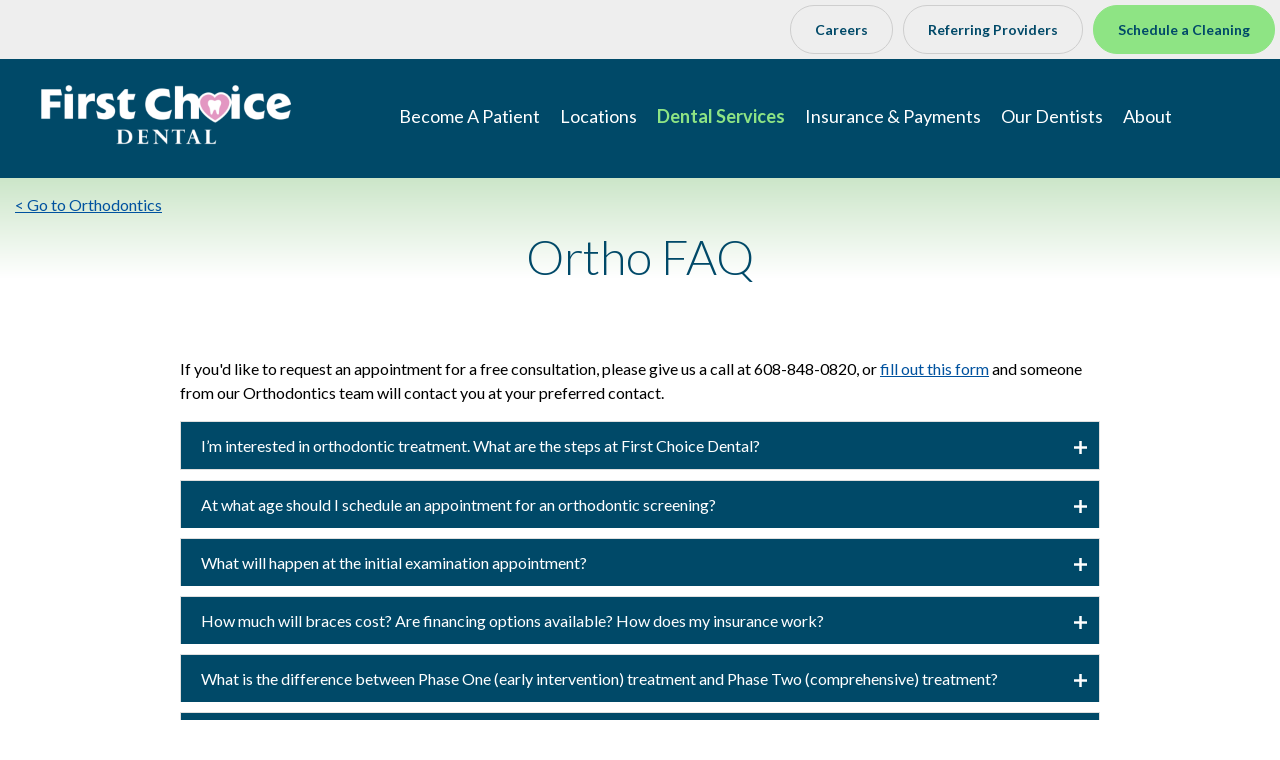

--- FILE ---
content_type: text/html; charset=utf-8
request_url: https://firstchoicedental.com/services/orthodontics/ortho-faq/
body_size: 9947
content:
<!DOCTYPE html>
<html lang="en-US">
<head>
    <base href="https://firstchoicedental.com/"><!--[if lte IE 6]></base><![endif]-->
    <meta name="viewport" content="width=device-width, initial-scale=1, shrink-to-fit=no">
    <meta name="generator" content="Silverstripe CMS 4.13" />
<meta http-equiv="Content-Type" content="text/html; charset=utf-8" />

    <title>Ortho FAQ &raquo; First Choice Dental</title>

    <link rel="icon" type="image/png" href="/resources/themes/firstchoicedental/dist/images/favicons/favicon-32x32.png?m=1744746106">
<link rel="apple-touch-icon" href="/resources/themes/firstchoicedental/dist/images/favicons/apple-touch-icon.png?m=1744746103">
<link rel="apple-touch-icon" sizes="72x72" href="/resources/themes/firstchoicedental/dist/images/favicons/apple-touch-icon-72x72.png?m=1744746102">
<link rel="apple-touch-icon" sizes="114x114" href="/resources/themes/firstchoicedental/dist/images/favicons/apple-touch-icon-114x114.png?m=1744746101">
<link rel="apple-touch-icon" sizes="152x152" href="/resources/themes/firstchoicedental/dist/images/favicons/apple-touch-icon-152x152.png?m=1744746102">
<link rel="apple-touch-icon" sizes="180x180" href="/resources/themes/firstchoicedental/dist/images/favicons/apple-touch-icon-180x180.png?m=1744746102">


    

    

    

    
    



    <!-- Google Tag Manager -->
    <script>(function(w,d,s,l,i){w[l]=w[l]||[];w[l].push({'gtm.start':
    new Date().getTime(),event:'gtm.js'});var f=d.getElementsByTagName(s)[0],
    j=d.createElement(s),dl=l!='dataLayer'?'&l='+l:'';j.async=true;j.src=
    'https://www.googletagmanager.com/gtm.js?id='+i+dl;f.parentNode.insertBefore(j,f);
    })(window,document,'script','dataLayer','GTM-NSRLDHX');</script>
    <!-- End Google Tag Manager -->


<link rel="stylesheet" type="text/css" href="/resources/themes/firstchoicedental/dist/css/app.css?m=1750773879" />
</head>
<body class="ElementPage loading">

    <!-- Google Tag Manager (noscript) -->
    <noscript><iframe src="https://www.googletagmanager.com/ns.html?id=GTM-NSRLDHX"
    height="0" width="0" style="display:none;visibility:hidden"></iframe></noscript>
    <!-- End Google Tag Manager (noscript) -->


    


    <nav class="navbar navbar-expand-lg navbar-light  has-util" role="navigation">
    <a href="#mobilelocations" class="mobile-nav-call d-xl-none d-lg-none"><span>clinics</span></a>
    <a href="#page" class="mobile-nav-call-close d-xl-none d-lg-none"><span>close</span></a>

    
    
        <a href="https://firstchoicedental.com/" title="Go to the Home Page" class="navbar-brand" rel="home">
            
                
                <img src="/resources/themes/firstchoicedental/dist/images/fcd-logo.png?m=1744746108" width="250" height="60" class="img-fluid" alt="Logo">
            
        </a>
    


    <a href="#mobilemenu" class="mobile-nav-button d-xl-none d-lg-none"><span>menu</span></a>
    <a href="#page" class="mobile-nav-button-close d-xl-none d-lg-none"><span>close</span></a>


    <div class="collapse navbar-collapse" id="navbarNav">
        
        <ul class="navbar-nav main-nav">
            
                <li class="nav-item dropdown ">
                    <a href="#" class="nav-link" data-toggle="dropdown" aria-haspopup="true" aria-expanded="false">Become A Patient</a>
                    
                        <div class="dropdown-menu">
                            
                                
                                    
                                        
                                            <a href="/become-a-patient/how-were-different/" class="link dropdown-item" title="Go to the How We&#039;re Different page">How We&#039;re Different</a>
                                        
                                    
                                    
                                
                            
                                
                                    
                                        
                                            <a href="/become-a-patient/your-first-visit/" class="link dropdown-item" title="Go to the Your First Visit page">Your First Visit</a>
                                        
                                    
                                    
                                
                            
                                
                                    
                                        
                                            <a href="https://schedule.jarvisanalytics.com/frame/first-choice-dental" class="link dropdown-item" title="Go to the Schedule An Appointment page" target="_blank" rel="noopener">Schedule An Appointment<span class="redirecticon"></span></a>
                                        
                                    
                                    
                                
                            
                                
                                    
                                        
                                            <a href="/become-a-patient/new-patient-faqs/" class="link dropdown-item" title="Go to the New Patient FAQs page">New Patient FAQs</a>
                                        
                                    
                                    
                                
                            
                            
                        </div>
                    
                </li>
            
                <li class="nav-item dropdown ">
                    <a href="#" class="nav-link" data-toggle="dropdown" aria-haspopup="true" aria-expanded="false">Locations</a>
                    
                        <div class="dropdown-menu">
                            
                                
                                    
                                        
                                            <a href="/locations/" class="link dropdown-item" title="Go to the Find a Location page">Find a Location</a>
                                        
                                    
                                    
                                
                            
                            
                                
                                    <a href="/locations/cottage-grove/" class="link dropdown-item" title="Go to the Cottage Grove page">Cottage Grove</a>
                                
                                    <a href="/locations/deforest/" class="link dropdown-item" title="Go to the DeForest page">DeForest</a>
                                
                                    <a href="/locations/fitchburg/" class="link dropdown-item" title="Go to the Fitchburg page">Fitchburg</a>
                                
                                    <a href="/locations/madison-downtown/" class="link dropdown-item" title="Go to the Madison Downtown page">Madison Downtown</a>
                                
                                    <a href="/locations/madison-east-marling/" class="link dropdown-item" title="Go to the Madison East Marling  page">Madison East Marling </a>
                                
                                    <a href="/locations/madison-uw-campus/" class="link dropdown-item" title="Go to the Madison UW Campus page">Madison UW Campus</a>
                                
                                    <a href="/locations/madison-west/" class="link dropdown-item" title="Go to the Madison West page">Madison West</a>
                                
                                    <a href="/locations/middleton/" class="link dropdown-item" title="Go to the Middleton page">Middleton</a>
                                
                                    <a href="/locations/mount-horeb/" class="link dropdown-item" title="Go to the Mount Horeb page">Mount Horeb</a>
                                
                                    <a href="/locations/stoughton/" class="link dropdown-item" title="Go to the Stoughton page">Stoughton</a>
                                
                                    <a href="/locations/sun-prairie/" class="link dropdown-item" title="Go to the Sun Prairie page">Sun Prairie</a>
                                
                                    <a href="/locations/sun-prairie-north/" class="link dropdown-item" title="Go to the Sun Prairie North page">Sun Prairie North</a>
                                
                                    <a href="/locations/verona/" class="link dropdown-item" title="Go to the Verona page">Verona</a>
                                
                                    <a href="/locations/waunakee/" class="link dropdown-item" title="Go to the Waunakee page">Waunakee</a>
                                
                            
                        </div>
                    
                </li>
            
                <li class="nav-item dropdown  section megamenu">
                    <a href="#" class="nav-link" data-toggle="dropdown" aria-haspopup="true" aria-expanded="false">Dental Services</a>
                    
                        <div class="dropdown-menu">
                            
                                
                                    <div class="col">
                                        
                                            <span class="odd dropdown-item">General Dentistry</span>
                                        
                                        
                                            <a href="/services/general-dentistry/overview/" class="link dropdown-item" title="Go to the Overview page" >Overview</a>
                                        
                                            <a href="/services/general-dentistry/preventative-care/" class="link dropdown-item" title="Go to the Preventative Care page" >Preventative Care</a>
                                        
                                            <a href="/services/general-dentistry/family-dentistry/" class="link dropdown-item" title="Go to the Family Dentistry page" >Family Dentistry</a>
                                        
                                            <a href="/services/general-dentistry/pediatrics/" class="link dropdown-item" title="Go to the Pediatrics page" >Pediatrics</a>
                                        
                                    
                                
                            
                                
                                    
                                        
                                            <span class="even dropdown-item">Restorative Care</span>
                                        
                                        
                                            <a href="/services/restorative-care/overview/" class="link dropdown-item" title="Go to the Overview page" >Overview</a>
                                        
                                            <a href="/services/restorative-care/periodontics/" class="link dropdown-item" title="Go to the Periodontics page" >Periodontics</a>
                                        
                                            <a href="/services/restorative-care/crowns/" class="link dropdown-item" title="Go to the Crowns page" >Crowns</a>
                                        
                                            <a href="/services/restorative-care/root-canals/" class="link dropdown-item" title="Go to the Root Canals page" >Root Canals</a>
                                        
                                            <a href="/services/restorative-care/implants-bridges-dentures/" class="link dropdown-item" title="Go to the Implants, Bridges &amp; Dentures page" >Implants, Bridges &amp; Dentures</a>
                                        
                                    </div>
                                
                            
                                
                                    <div class="col">
                                        
                                            <span class="odd dropdown-item">Orthodontics</span>
                                        
                                        
                                            <a href="/services/orthodontics/overview/" class="link dropdown-item" title="Go to the Overview page" >Overview</a>
                                        
                                            <a href="/services/orthodontics/braces/" class="link dropdown-item" title="Go to the Braces page" >Braces</a>
                                        
                                            <a href="/services/orthodontics/invisalign/" class="link dropdown-item" title="Go to the Invisalign page" >Invisalign</a>
                                        
                                            <a href="/services/orthodontics/new-patient-forms/" class="link dropdown-item" title="Go to the New Patient Forms - Orthodontics page" >New Patient Forms - Orthodontics</a>
                                        
                                            <a href="/services/orthodontics/ortho-faq/" class="current dropdown-item" title="Go to the Ortho FAQ page" >Ortho FAQ</a>
                                        
                                            <a href="/services/orthodontics/the-ortho-process/" class="link dropdown-item" title="Go to the The Ortho Process page" >The Ortho Process</a>
                                        
                                            <a href="/services/orthodontics/httpsedgebooking-ortho2-comsearchcatalog12f20f9b-c411-4e0c-84c0-e48d729d1279-and-codewfrnkx/" class="link dropdown-item" title="Go to the Schedule a Consultation  page" >Schedule a Consultation </a>
                                        
                                    
                                
                            
                                
                                    
                                        
                                            <span class="even dropdown-item">Cosmetic Dentistry</span>
                                        
                                        
                                            <a href="/services/cosmetic-dentistry/overview/" class="link dropdown-item" title="Go to the Overview page" >Overview</a>
                                        
                                            <a href="/services/cosmetic-dentistry/teeth-whitening/" class="link dropdown-item" title="Go to the Teeth Whitening page" >Teeth Whitening</a>
                                        
                                            <a href="/services/cosmetic-dentistry/porcelain-veneers/" class="link dropdown-item" title="Go to the Porcelain Veneers page" >Porcelain Veneers</a>
                                        
                                            <a href="/services/orthodontics/invisalign/" class="link dropdown-item" title="Go to the Invisalign page" >Invisalign</a>
                                        
                                    </div>
                                
                            
                                
                                    <div class="col">
                                        
                                            <span class="odd dropdown-item">Other Specialties</span>
                                        
                                        
                                            <a href="/services/specialties-and-emerging-therapies/overview/" class="link dropdown-item" title="Go to the Overview page" >Overview</a>
                                        
                                            <a href="/services/specialties-and-emerging-therapies/oral-surgery/" class="link dropdown-item" title="Go to the Oral Surgery page" >Oral Surgery</a>
                                        
                                            <a href="/services/specialties-and-emerging-therapies/tmj-therapy/" class="link dropdown-item" title="Go to the TMJ Therapy page" >TMJ Therapy</a>
                                        
                                            <a href="/services/specialties-and-emerging-therapies/sleep-apnea-and-snoring-therapy/" class="link dropdown-item" title="Go to the Sleep Apnea &amp; Snoring Therapy page" >Sleep Apnea &amp; Snoring Therapy</a>
                                        
                                            <a href="/services/specialties-and-emerging-therapies/sedation-dentistry/" class="link dropdown-item" title="Go to the Sedation Dentistry page" >Sedation Dentistry</a>
                                        
                                    
                                
                            
                                
                                    
                                        
                                            <span class="even dropdown-item">Emergency</span>
                                        
                                        
                                            <a href="/services/emergency/overview/" class="link dropdown-item" title="Go to the Emergency Care page" >Emergency Care</a>
                                        
                                    </div>
                                
                            
                            
                        </div>
                    
                </li>
            
                <li class="nav-item dropdown ">
                    <a href="#" class="nav-link" data-toggle="dropdown" aria-haspopup="true" aria-expanded="false">Insurance &amp; Payments</a>
                    
                        <div class="dropdown-menu">
                            
                                
                                    
                                        
                                            <a href="/insurance-and-payments/insurance-we-accept/" class="link dropdown-item" title="Go to the Insurance We Accept page">Insurance We Accept</a>
                                        
                                    
                                    
                                
                            
                                
                                    
                                        
                                            <a href="/insurance-and-payments/payment-policies/" class="link dropdown-item" title="Go to the Payment Policies page">Payment Policies</a>
                                        
                                    
                                    
                                
                            
                                
                                    
                                        
                                            <a href="/insurance-and-payments/smart-choice-discount-plan/" class="link dropdown-item" title="Go to the Smart Choice Dental Discount Plan page">Smart Choice Dental Discount Plan</a>
                                        
                                    
                                    
                                
                            
                                
                                    
                                        
                                            <a href="/insurance-and-payments/understand-my-bill/" class="link dropdown-item" title="Go to the Understand My Bill page">Understand My Bill</a>
                                        
                                    
                                    
                                
                            
                                
                                    
                                        
                                            <a href="/insurance-and-payments/online-bill-pay/" class="link dropdown-item" title="Go to the Online Bill Pay page">Online Bill Pay</a>
                                        
                                    
                                    
                                
                            
                                
                                    
                                        
                                            <a href="/insurance-and-payments/insurance-billing-faqs/" class="link dropdown-item" title="Go to the Insurance &amp; Billing FAQs page">Insurance &amp; Billing FAQs</a>
                                        
                                    
                                    
                                
                            
                            
                        </div>
                    
                </li>
            
                <li class="nav-item dropdown ">
                    <a href="#" class="nav-link" data-toggle="dropdown" aria-haspopup="true" aria-expanded="false">Our Dentists</a>
                    
                        <div class="dropdown-menu">
                            
                                
                                    
                                        
                                            <a href="/our-dentists/find-a-dentist/" class="link dropdown-item" title="Go to the Find a Dentist page">Find a Dentist</a>
                                        
                                    
                                    
                                
                            
                                
                                    
                                        
                                            <a href="/our-dentists/endodontists/" class="link dropdown-item" title="Go to the Endodontists page">Endodontists</a>
                                        
                                    
                                    
                                
                            
                                
                                    
                                        
                                            <a href="/our-dentists/periodontists/" class="link dropdown-item" title="Go to the Periodontists page">Periodontists</a>
                                        
                                    
                                    
                                
                            
                                
                                    
                                        
                                            <a href="/our-dentists/orthodontists/" class="link dropdown-item" title="Go to the Orthodontists page">Orthodontists</a>
                                        
                                    
                                    
                                
                            
                                
                                    
                                        
                                            <a href="/our-dentists/oral-surgeons/" class="link dropdown-item" title="Go to the Oral Surgery page">Oral Surgery</a>
                                        
                                    
                                    
                                
                            
                            
                        </div>
                    
                </li>
            
                <li class="nav-item last-parent dropdown ">
                    <a href="#" class="nav-link" data-toggle="dropdown" aria-haspopup="true" aria-expanded="false">About</a>
                    
                        <div class="dropdown-menu">
                            
                                
                                    
                                        
                                            <a href="/about/about-us/" class="link dropdown-item" title="Go to the About Us page">About Us</a>
                                        
                                    
                                    
                                
                            
                                
                                    
                                        
                                            <a href="https://careers.firstchoicedental.com/" class="link dropdown-item" title="Go to the Careers page" target="_blank" rel="noopener">Careers<span class="redirecticon"></span></a>
                                        
                                    
                                    
                                
                            
                                
                                    
                                        
                                            <a href="/about/contact-us/" class="link dropdown-item" title="Go to the Contact Us page">Contact Us</a>
                                        
                                    
                                    
                                
                            
                                
                                    
                                        
                                            <a href="/about/sell-your-practice/" class="link dropdown-item" title="Go to the Sell Your Practice page">Sell Your Practice</a>
                                        
                                    
                                    
                                
                            
                            
                        </div>
                    
                </li>
            
        </ul>
        

        
                <ul class="navbar-nav nav-utility">
                    
                    
                        <li class="nav-item pos-1">
                            <a href="https://careers.firstchoicedental.com/" class="nav-link btn btn-outline-footerbtn" title="Go to the Careers page" target="_blank" rel="noopener">Careers</a>
                        </li>
                    
                        <li class="nav-item pos-2">
                            <a href="/referrals/" class="nav-link btn btn-outline-footerbtn" title="Go to the Referring Providers page" >Referring Providers</a>
                        </li>
                    
                    
                    <li class="nav-item">
                        <a href="/become-a-patient/online-scheduling/" class="nav-link btn btn-lightgreen" title="Schedule a Cleaning">Schedule a Cleaning</a>
                    </li>
                </ul>
        

        <a href="/become-a-patient/online-scheduling/" class="nav-link btn btn-lightgreen fixed-schedule-btn" title="Schedule a Cleaning">Schedule a Cleaning</a>

    </div>
</nav>


    <nav id="mobilemenu" class="initial-none">
    <ul>
    
        <li class="RedirectorPage">
            
            <span>Become A Patient</span>
            
            
                <ul>
                    

	
		<li class="link">
            
                
                    
                        <a href="/become-a-patient/how-were-different/" title="Go to the How We&#039;re Different page">How We&#039;re Different</a>
                    
                
            
			
		</li>
        
	
		<li class="link">
            
                
                    
                        <a href="/become-a-patient/your-first-visit/" title="Go to the Your First Visit page">Your First Visit</a>
                    
                
            
			
		</li>
        
	
		<li class="link">
            
                
                    
                        <a href="https://schedule.jarvisanalytics.com/frame/first-choice-dental" title="Go to the Schedule An Appointment page" target="_blank" rel="noopener">Schedule An Appointment<span class="redirecticon"></span></a>
                    
                
            
			
		</li>
        
	
		<li class="link">
            
                
                    
                        <a href="/become-a-patient/new-patient-faqs/" title="Go to the New Patient FAQs page">New Patient FAQs</a>
                    
                
            
			
		</li>
        
	


                </ul>
            
        </li>
    
        <li class="Locator">
            
                <a href="/locations/" class="Locator" title="Go to the Locations page">Locations</a>
            
            
                <ul>
                    

	
		<li class="link">
            
                
                    
                        <a href="/locations/" title="Go to the Find a Location page">Find a Location</a>
                    
                
            
			
		</li>
        
            
                <li>
                    <a href="/locations/cottage-grove/" title="Go to the Cottage Grove page">Cottage Grove</a>
                </li>
            
                <li>
                    <a href="/locations/deforest/" title="Go to the DeForest page">DeForest</a>
                </li>
            
                <li>
                    <a href="/locations/fitchburg/" title="Go to the Fitchburg page">Fitchburg</a>
                </li>
            
                <li>
                    <a href="/locations/madison-downtown/" title="Go to the Madison Downtown page">Madison Downtown</a>
                </li>
            
                <li>
                    <a href="/locations/madison-east-marling/" title="Go to the Madison East Marling  page">Madison East Marling </a>
                </li>
            
                <li>
                    <a href="/locations/madison-uw-campus/" title="Go to the Madison UW Campus page">Madison UW Campus</a>
                </li>
            
                <li>
                    <a href="/locations/madison-west/" title="Go to the Madison West page">Madison West</a>
                </li>
            
                <li>
                    <a href="/locations/middleton/" title="Go to the Middleton page">Middleton</a>
                </li>
            
                <li>
                    <a href="/locations/mount-horeb/" title="Go to the Mount Horeb page">Mount Horeb</a>
                </li>
            
                <li>
                    <a href="/locations/stoughton/" title="Go to the Stoughton page">Stoughton</a>
                </li>
            
                <li>
                    <a href="/locations/sun-prairie/" title="Go to the Sun Prairie page">Sun Prairie</a>
                </li>
            
                <li>
                    <a href="/locations/sun-prairie-north/" title="Go to the Sun Prairie North page">Sun Prairie North</a>
                </li>
            
                <li>
                    <a href="/locations/verona/" title="Go to the Verona page">Verona</a>
                </li>
            
                <li>
                    <a href="/locations/waunakee/" title="Go to the Waunakee page">Waunakee</a>
                </li>
            
        
	


                </ul>
            
        </li>
    
        <li class="RedirectorPage">
            
            <span>Dental Services</span>
            
            
                <ul>
                    

	
		<li class="link">
            
                <span>General Dentistry</span>
            
			
				<ul>
					

	
		<li class="link">
            
                
                    
                        <a href="/services/general-dentistry/overview/" title="Go to the Overview page">Overview</a>
                    
                
            
			
		</li>
        
	
		<li class="link">
            
                
                    
                        <a href="/services/general-dentistry/preventative-care/" title="Go to the Preventative Care page">Preventative Care</a>
                    
                
            
			
		</li>
        
	
		<li class="link">
            
                
                    
                        <a href="/services/general-dentistry/family-dentistry/" title="Go to the Family Dentistry page">Family Dentistry</a>
                    
                
            
			
		</li>
        
	
		<li class="link">
            
                
                    
                        <a href="/services/general-dentistry/pediatrics/" title="Go to the Pediatrics page">Pediatrics</a>
                    
                
            
			
		</li>
        
	


				</ul>
			
		</li>
        
	
		<li class="link">
            
                <span>Restorative Care</span>
            
			
				<ul>
					

	
		<li class="link">
            
                
                    
                        <a href="/services/restorative-care/overview/" title="Go to the Overview page">Overview</a>
                    
                
            
			
		</li>
        
	
		<li class="link">
            
                
                    
                        <a href="/services/restorative-care/periodontics/" title="Go to the Periodontics page">Periodontics</a>
                    
                
            
			
		</li>
        
	
		<li class="link">
            
                
                    
                        <a href="/services/restorative-care/crowns/" title="Go to the Crowns page">Crowns</a>
                    
                
            
			
		</li>
        
	
		<li class="link">
            
                
                    
                        <a href="/services/restorative-care/root-canals/" title="Go to the Root Canals page">Root Canals</a>
                    
                
            
			
		</li>
        
	
		<li class="link">
            
                
                    
                        <a href="/services/restorative-care/implants-bridges-dentures/" title="Go to the Implants, Bridges &amp; Dentures page">Implants, Bridges &amp; Dentures</a>
                    
                
            
			
		</li>
        
	


				</ul>
			
		</li>
        
	
		<li class="section">
            
                <span>Orthodontics</span>
            
			
				<ul>
					

	
		<li class="link">
            
                
                    
                        <a href="/services/orthodontics/overview/" title="Go to the Overview page">Overview</a>
                    
                
            
			
		</li>
        
	
		<li class="link">
            
                
                    
                        <a href="/services/orthodontics/braces/" title="Go to the Braces page">Braces</a>
                    
                
            
			
		</li>
        
	
		<li class="link">
            
                
                    
                        <a href="/services/orthodontics/invisalign/" title="Go to the Invisalign page">Invisalign</a>
                    
                
            
			
		</li>
        
	
		<li class="link">
            
                
                    
                        <a href="/services/orthodontics/new-patient-forms/" title="Go to the New Patient Forms - Orthodontics page">New Patient Forms - Orthodontics</a>
                    
                
            
			
		</li>
        
	
		<li class="current">
            
                
                    
                        <a href="/services/orthodontics/ortho-faq/" title="Go to the Ortho FAQ page">Ortho FAQ</a>
                    
                
            
			
		</li>
        
	
		<li class="link">
            
                
                    
                        <a href="/services/orthodontics/the-ortho-process/" title="Go to the The Ortho Process page">The Ortho Process</a>
                    
                
            
			
		</li>
        
	
		<li class="link">
            
                
                    
                        <a href="/services/orthodontics/httpsedgebooking-ortho2-comsearchcatalog12f20f9b-c411-4e0c-84c0-e48d729d1279-and-codewfrnkx/" title="Go to the Schedule a Consultation  page">Schedule a Consultation </a>
                    
                
            
			
		</li>
        
	


				</ul>
			
		</li>
        
	
		<li class="link">
            
                <span>Cosmetic Dentistry</span>
            
			
				<ul>
					

	
		<li class="link">
            
                
                    
                        <a href="/services/cosmetic-dentistry/overview/" title="Go to the Overview page">Overview</a>
                    
                
            
			
		</li>
        
	
		<li class="link">
            
                
                    
                        <a href="/services/cosmetic-dentistry/teeth-whitening/" title="Go to the Teeth Whitening page">Teeth Whitening</a>
                    
                
            
			
		</li>
        
	
		<li class="link">
            
                
                    
                        <a href="/services/cosmetic-dentistry/porcelain-veneers/" title="Go to the Porcelain Veneers page">Porcelain Veneers</a>
                    
                
            
			
		</li>
        
	
		<li class="link">
            
                
                    
                        <a href="/services/orthodontics/invisalign/" title="Go to the Invisalign page">Invisalign</a>
                    
                
            
			
		</li>
        
	


				</ul>
			
		</li>
        
	
		<li class="link">
            
                <span>Other Specialties</span>
            
			
				<ul>
					

	
		<li class="link">
            
                
                    
                        <a href="/services/specialties-and-emerging-therapies/overview/" title="Go to the Overview page">Overview</a>
                    
                
            
			
		</li>
        
	
		<li class="link">
            
                
                    
                        <a href="/services/specialties-and-emerging-therapies/oral-surgery/" title="Go to the Oral Surgery page">Oral Surgery</a>
                    
                
            
			
		</li>
        
	
		<li class="link">
            
                
                    
                        <a href="/services/specialties-and-emerging-therapies/tmj-therapy/" title="Go to the TMJ Therapy page">TMJ Therapy</a>
                    
                
            
			
		</li>
        
	
		<li class="link">
            
                
                    
                        <a href="/services/specialties-and-emerging-therapies/sleep-apnea-and-snoring-therapy/" title="Go to the Sleep Apnea &amp; Snoring Therapy page">Sleep Apnea &amp; Snoring Therapy</a>
                    
                
            
			
		</li>
        
	
		<li class="link">
            
                
                    
                        <a href="/services/specialties-and-emerging-therapies/sedation-dentistry/" title="Go to the Sedation Dentistry page">Sedation Dentistry</a>
                    
                
            
			
		</li>
        
	


				</ul>
			
		</li>
        
	
		<li class="link">
            
                <span>Emergency</span>
            
			
				<ul>
					

	
		<li class="link">
            
                
                    
                        <a href="/services/emergency/overview/" title="Go to the Emergency Care page">Emergency Care</a>
                    
                
            
			
		</li>
        
	


				</ul>
			
		</li>
        
	


                </ul>
            
        </li>
    
        <li class="RedirectorPage">
            
            <span>Insurance &amp; Payments</span>
            
            
                <ul>
                    

	
		<li class="link">
            
                
                    
                        <a href="/insurance-and-payments/insurance-we-accept/" title="Go to the Insurance We Accept page">Insurance We Accept</a>
                    
                
            
			
		</li>
        
	
		<li class="link">
            
                
                    
                        <a href="/insurance-and-payments/payment-policies/" title="Go to the Payment Policies page">Payment Policies</a>
                    
                
            
			
		</li>
        
	
		<li class="link">
            
                
                    
                        <a href="/insurance-and-payments/smart-choice-discount-plan/" title="Go to the Smart Choice Dental Discount Plan page">Smart Choice Dental Discount Plan</a>
                    
                
            
			
		</li>
        
	
		<li class="link">
            
                
                    
                        <a href="/insurance-and-payments/understand-my-bill/" title="Go to the Understand My Bill page">Understand My Bill</a>
                    
                
            
			
		</li>
        
	
		<li class="link">
            
                
                    
                        <a href="/insurance-and-payments/online-bill-pay/" title="Go to the Online Bill Pay page">Online Bill Pay</a>
                    
                
            
			
		</li>
        
	
		<li class="link">
            
                
                    
                        <a href="/insurance-and-payments/insurance-billing-faqs/" title="Go to the Insurance &amp; Billing FAQs page">Insurance &amp; Billing FAQs</a>
                    
                
            
			
		</li>
        
	


                </ul>
            
        </li>
    
        <li class="RedirectorPage">
            
            <span>Our Dentists</span>
            
            
                <ul>
                    

	
		<li class="link">
            
                
                    
                        <a href="/our-dentists/find-a-dentist/" title="Go to the Find a Dentist page">Find a Dentist</a>
                    
                
            
			
		</li>
        
	
		<li class="link">
            
                
                    
                        <a href="/our-dentists/endodontists/" title="Go to the Endodontists page">Endodontists</a>
                    
                
            
			
		</li>
        
	
		<li class="link">
            
                
                    
                        <a href="/our-dentists/periodontists/" title="Go to the Periodontists page">Periodontists</a>
                    
                
            
			
		</li>
        
	
		<li class="link">
            
                
                    
                        <a href="/our-dentists/orthodontists/" title="Go to the Orthodontists page">Orthodontists</a>
                    
                
            
			
		</li>
        
	
		<li class="link">
            
                
                    
                        <a href="/our-dentists/oral-surgeons/" title="Go to the Oral Surgery page">Oral Surgery</a>
                    
                
            
			
		</li>
        
	


                </ul>
            
        </li>
    
        <li class="RedirectorPage">
            
            <span>About</span>
            
            
                <ul>
                    

	
		<li class="link">
            
                
                    
                        <a href="/about/about-us/" title="Go to the About Us page">About Us</a>
                    
                
            
			
		</li>
        
	
		<li class="link">
            
                
                    
                        <a href="https://careers.firstchoicedental.com/" title="Go to the Careers page" target="_blank" rel="noopener">Careers<span class="redirecticon"></span></a>
                    
                
            
			
		</li>
        
	
		<li class="link">
            
                
                    
                        <a href="/about/contact-us/" title="Go to the Contact Us page">Contact Us</a>
                    
                
            
			
		</li>
        
	
		<li class="link">
            
                
                    
                        <a href="/about/sell-your-practice/" title="Go to the Sell Your Practice page">Sell Your Practice</a>
                    
                
            
			
		</li>
        
	


                </ul>
            
        </li>
    
    
        
            <li class="footer-links first">
                <a href="https://careers.firstchoicedental.com/" class="footer-links" title="Go to the Careers page">Careers</a>
            </li>
        
            <li class="footer-links last">
                <a href="/blog/" class="footer-links" title="Go to the Blog page">Blog</a>
            </li>
        
    
    <li class="footer-links"><a href="/privacy-policy/" class="footer-links" title="Go to the Privacy Policy page">Privacy Policy</a></li>
    </ul>
</nav>
<nav id="mobilelocations" class="initial-none">
    <ul>
    
        <li>
            <span><b>Cottage Grove</b> 608-688-2120
                <span class="tel-holder"><a href="tel:608-688-2120" title="Call 608-688-2120"></a></span>
            </span>
        </li>
    
        <li>
            <span><b>DeForest</b> 608-912-1900
                <span class="tel-holder"><a href="tel:608-912-1900" title="Call 608-912-1900"></a></span>
            </span>
        </li>
    
        <li>
            <span><b>Fitchburg</b> 608.273.6500
                <span class="tel-holder"><a href="tel:608.273.6500" title="Call 608.273.6500"></a></span>
            </span>
        </li>
    
        <li>
            <span><b>Madison Downtown</b> 608.251.3535
                <span class="tel-holder"><a href="tel:608.251.3535" title="Call 608.251.3535"></a></span>
            </span>
        </li>
    
        <li>
            <span><b>Madison East Marling </b> 608.249.9141
                <span class="tel-holder"><a href="tel:608.249.9141" title="Call 608.249.9141"></a></span>
            </span>
        </li>
    
        <li>
            <span><b>Madison UW Campus</b> 608.256.0671
                <span class="tel-holder"><a href="tel:608.256.0671" title="Call 608.256.0671"></a></span>
            </span>
        </li>
    
        <li>
            <span><b>Madison West</b> 608.833.1100
                <span class="tel-holder"><a href="tel:608.833.1100" title="Call 608.833.1100"></a></span>
            </span>
        </li>
    
        <li>
            <span><b>Middleton</b> 608.836.1020
                <span class="tel-holder"><a href="tel:608.836.1020" title="Call 608.836.1020"></a></span>
            </span>
        </li>
    
        <li>
            <span><b>Mount Horeb</b> 608-832-6505
                <span class="tel-holder"><a href="tel:608-832-6505" title="Call 608-832-6505"></a></span>
            </span>
        </li>
    
        <li>
            <span><b>Stoughton</b> 608.205.3280
                <span class="tel-holder"><a href="tel:608.205.3280" title="Call 608.205.3280"></a></span>
            </span>
        </li>
    
        <li>
            <span><b>Sun Prairie</b> 608.837.9800
                <span class="tel-holder"><a href="tel:608.837.9800" title="Call 608.837.9800"></a></span>
            </span>
        </li>
    
        <li>
            <span><b>Sun Prairie North</b> 608.318.4330
                <span class="tel-holder"><a href="tel:608.318.4330" title="Call 608.318.4330"></a></span>
            </span>
        </li>
    
        <li>
            <span><b>Verona</b> 608.848.2000
                <span class="tel-holder"><a href="tel:608.848.2000" title="Call 608.848.2000"></a></span>
            </span>
        </li>
    
        <li>
            <span><b>Waunakee</b> 608.849.5600
                <span class="tel-holder"><a href="tel:608.849.5600" title="Call 608.849.5600"></a></span>
            </span>
        </li>
    
    </ul>
</nav>


    <div id="page">
    <main role="main">
        
                

                
<div class="col-md-12 backlink">
    <a class="backlink__menu-btn collapsed" data-toggle="collapse" href="#collapseExample" role="button" aria-expanded="false" aria-controls="collapseExample"></a>
    <a href="/services/orthodontics/overview/" title="Back to Orthodontics">&lt; Go to Orthodontics</a>
    <div class="collapse" id="collapseExample">
        
            
                
                    <p class="first"><a href="/services/orthodontics/overview/">Orthodontic Care</a></p>
                
                    <p class=""><a href="/services/orthodontics/braces/">Braces</a></p>
                
                    <p class=""><a href="/services/orthodontics/invisalign/">Invisalign</a></p>
                
                    <p class=""><a href="/services/orthodontics/new-patient-forms/">New Patient Forms - Orthodontics</a></p>
                
                    <p class=""><a href="/services/orthodontics/ortho-faq/">Ortho FAQ</a></p>
                
                    <p class=""><a href="/services/orthodontics/the-ortho-process/">The Ortho Process</a></p>
                
                    <p class="last"><a href="/services/orthodontics/httpsedgebooking-ortho2-comsearchcatalog12f20f9b-c411-4e0c-84c0-e48d729d1279-and-codewfrnkx/">Schedule a Consultation </a></p>
                
            
        
    </div>
</div>

<div class="col-md-12">
    <h1 class="title">Ortho FAQ</h1>
    

    <div class="element-area main-element-area row">
        
        
    
        <div class="element elementaccordion none-bg no-angle " id="e304">
    

	<div class="container">
    <div class="row">
        <div class="col-md-10 offset-md-1">
            
            <div class="element__content"><p class="text-left"><span>If you'd like to request an appointment for a free consultation, please give us a call at 608-848-0820, or&nbsp;<a rel="noopener" href="https://secure.signfor.ms/4e9e9e8a82" target="_blank">fill out this form</a> and someone from our Orthodontics team will contact you at your preferred contact.</span></p></div>

            
                <div class="accordion" id="accordion304" role="tablist">
                    
                        <div class="card">
                            <a data-toggle="collapse" href="#Body-162" aria-expanded="true" aria-controls="Body-162" class="card-header collapsed" role="tab" id="Header-162">
                                I’m interested in orthodontic treatment. What are the steps at First Choice Dental?
                                <div class="icon-toggle-holder">
                                    <div class="icon-toggle-holder__inner">
                                        <div class="icon-toggle-holder__innerinner">
                                            <img src="/resources/themes/firstchoicedental/dist/images/white-plus.svg?m=1744746113" class="img-fluid accordion-plus" alt="accordion-plus icon">
                                            <img src="/resources/themes/firstchoicedental/dist/images/white-minus.svg?m=1744746112" class="img-fluid accordion-minus" alt="accordion-minus icon">
                                        </div>
                                    </div>
                                </div>
                            </a>
                            <div id="Body-162" class="collapse" role="tabpanel" aria-labelledby="Header-162" data-parent="#accordion304">
                                <div class="card-body">
                                    
                                    <div class="typography"><p><a href="/services/orthodontics/the-ortho-process/">See our page on the Ortho process</a> to learn more.</p></div>
                                    
                                </div>
                            </div>
                        </div>
                    
                        <div class="card">
                            <a data-toggle="collapse" href="#Body-97" aria-expanded="true" aria-controls="Body-97" class="card-header collapsed" role="tab" id="Header-97">
                                At what age should I schedule an appointment for an orthodontic screening?
                                <div class="icon-toggle-holder">
                                    <div class="icon-toggle-holder__inner">
                                        <div class="icon-toggle-holder__innerinner">
                                            <img src="/resources/themes/firstchoicedental/dist/images/white-plus.svg?m=1744746113" class="img-fluid accordion-plus" alt="accordion-plus icon">
                                            <img src="/resources/themes/firstchoicedental/dist/images/white-minus.svg?m=1744746112" class="img-fluid accordion-minus" alt="accordion-minus icon">
                                        </div>
                                    </div>
                                </div>
                            </a>
                            <div id="Body-97" class="collapse" role="tabpanel" aria-labelledby="Header-97" data-parent="#accordion304">
                                <div class="card-body">
                                    
                                    <div class="typography"><p>The American Association of Orthodontists recommends an orthodontic screening at age 7. By this age, several permanent teeth in most children have erupted, allowing us to effectively evaluate your orthodontic condition.</p></div>
                                    
                                </div>
                            </div>
                        </div>
                    
                        <div class="card">
                            <a data-toggle="collapse" href="#Body-98" aria-expanded="true" aria-controls="Body-98" class="card-header collapsed" role="tab" id="Header-98">
                                What will happen at the initial examination appointment?
                                <div class="icon-toggle-holder">
                                    <div class="icon-toggle-holder__inner">
                                        <div class="icon-toggle-holder__innerinner">
                                            <img src="/resources/themes/firstchoicedental/dist/images/white-plus.svg?m=1744746113" class="img-fluid accordion-plus" alt="accordion-plus icon">
                                            <img src="/resources/themes/firstchoicedental/dist/images/white-minus.svg?m=1744746112" class="img-fluid accordion-minus" alt="accordion-minus icon">
                                        </div>
                                    </div>
                                </div>
                            </a>
                            <div id="Body-98" class="collapse" role="tabpanel" aria-labelledby="Header-98" data-parent="#accordion304">
                                <div class="card-body">
                                    
                                    <div class="typography"><p>Upon arriving, each patient will be seen by&nbsp;a treatment coordinator and their doctor. The doctor will complete a brief, but thorough, exam. Plenty of time will be allowed for questions, and please be assured that there will be no discomfort!</p><p>The essential questions that we will cover during the initial examination:</p><ol><li style="text-align: left;">Is there an orthodontic problem, and if so, what is it?</li>
<li style="text-align: left;">What must be done to correct the problem?</li>
<li style="text-align: left;">Will any teeth need to be removed?</li>
<li style="text-align: left;">How long will the treatment take to complete?</li>
<li style="text-align: left;">How much will the treatment cost? Does insurance cover treatment?</li>
</ol></div>
                                    
                                </div>
                            </div>
                        </div>
                    
                        <div class="card">
                            <a data-toggle="collapse" href="#Body-99" aria-expanded="true" aria-controls="Body-99" class="card-header collapsed" role="tab" id="Header-99">
                                How much will braces cost? Are financing options available? How does my insurance work?
                                <div class="icon-toggle-holder">
                                    <div class="icon-toggle-holder__inner">
                                        <div class="icon-toggle-holder__innerinner">
                                            <img src="/resources/themes/firstchoicedental/dist/images/white-plus.svg?m=1744746113" class="img-fluid accordion-plus" alt="accordion-plus icon">
                                            <img src="/resources/themes/firstchoicedental/dist/images/white-minus.svg?m=1744746112" class="img-fluid accordion-minus" alt="accordion-minus icon">
                                        </div>
                                    </div>
                                </div>
                            </a>
                            <div id="Body-99" class="collapse" role="tabpanel" aria-labelledby="Header-99" data-parent="#accordion304">
                                <div class="card-body">
                                    
                                    <div class="typography"><p>It is impossible to give an exact cost for treatment until we have examined you. We will cover the exact cost and financial options during the initial examination. We have many financing options available to accommodate your needs, and we will review these with you. Third party financing options through Care Credit and Wells Fargo are subject to approved credit. We will also review your insurance policy and help to maximize your benefit and file your claims.</p></div>
                                    
                                </div>
                            </div>
                        </div>
                    
                        <div class="card">
                            <a data-toggle="collapse" href="#Body-100" aria-expanded="true" aria-controls="Body-100" class="card-header collapsed" role="tab" id="Header-100">
                                What is the difference between Phase One (early intervention) treatment and Phase Two (comprehensive) treatment?
                                <div class="icon-toggle-holder">
                                    <div class="icon-toggle-holder__inner">
                                        <div class="icon-toggle-holder__innerinner">
                                            <img src="/resources/themes/firstchoicedental/dist/images/white-plus.svg?m=1744746113" class="img-fluid accordion-plus" alt="accordion-plus icon">
                                            <img src="/resources/themes/firstchoicedental/dist/images/white-minus.svg?m=1744746112" class="img-fluid accordion-minus" alt="accordion-minus icon">
                                        </div>
                                    </div>
                                </div>
                            </a>
                            <div id="Body-100" class="collapse" role="tabpanel" aria-labelledby="Header-100" data-parent="#accordion304">
                                <div class="card-body">
                                    
                                    <div class="typography"><p>Phase One treatment, if necessary, is usually initiated on children between the ages of 7 and 10. Phase One treatment lasts about 12-18 months. The primary objective for Phase One treatment is to address significant problems to prevent them from becoming more severe and to improve self-esteem and self-image.</p><p>Phase Two treatment is orthodontic treatment with all adult teeth present. Orthodontic treatment straightens the permanent teeth and corrects the alignment of the patient’s bite.</p></div>
                                    
                                </div>
                            </div>
                        </div>
                    
                        <div class="card">
                            <a data-toggle="collapse" href="#Body-101" aria-expanded="true" aria-controls="Body-101" class="card-header collapsed" role="tab" id="Header-101">
                                Can I wear braces even though I have crowns and missing teeth?
                                <div class="icon-toggle-holder">
                                    <div class="icon-toggle-holder__inner">
                                        <div class="icon-toggle-holder__innerinner">
                                            <img src="/resources/themes/firstchoicedental/dist/images/white-plus.svg?m=1744746113" class="img-fluid accordion-plus" alt="accordion-plus icon">
                                            <img src="/resources/themes/firstchoicedental/dist/images/white-minus.svg?m=1744746112" class="img-fluid accordion-minus" alt="accordion-minus icon">
                                        </div>
                                    </div>
                                </div>
                            </a>
                            <div id="Body-101" class="collapse" role="tabpanel" aria-labelledby="Header-101" data-parent="#accordion304">
                                <div class="card-body">
                                    
                                    <div class="typography"><p>Yes. A tooth with a crown will move just like a tooth with a simple filling. The same is true for teeth that have been treated with a root canal.&nbsp;When teeth are missing, orthodontic treatment will aid in the alignment of the remaining teeth.</p></div>
                                    
                                </div>
                            </div>
                        </div>
                    
                        <div class="card">
                            <a data-toggle="collapse" href="#Body-103" aria-expanded="true" aria-controls="Body-103" class="card-header collapsed" role="tab" id="Header-103">
                                What is Invisalign Clear Aligner Technology?
                                <div class="icon-toggle-holder">
                                    <div class="icon-toggle-holder__inner">
                                        <div class="icon-toggle-holder__innerinner">
                                            <img src="/resources/themes/firstchoicedental/dist/images/white-plus.svg?m=1744746113" class="img-fluid accordion-plus" alt="accordion-plus icon">
                                            <img src="/resources/themes/firstchoicedental/dist/images/white-minus.svg?m=1744746112" class="img-fluid accordion-minus" alt="accordion-minus icon">
                                        </div>
                                    </div>
                                </div>
                            </a>
                            <div id="Body-103" class="collapse" role="tabpanel" aria-labelledby="Header-103" data-parent="#accordion304">
                                <div class="card-body">
                                    
                                    <div class="typography"><p>Invisalign is a great system for people who do not want the look or feel of traditional metal brackets. the results are exceptional when this is the right treatment for you. Benefits include:</p><ul><li>Virtually invisible teeth straightening&nbsp;</li>
<li>Remove the device for eating and brushing</li>
<li>Eat whatever foods you enjoy</li>
<li>Brush and floss your teeth normally for better gum health</li>
<li>No metal that may irritate your cheeks and gums</li>
</ul></div>
                                    
                                </div>
                            </div>
                        </div>
                    
                </div>
            
        </div>
    </div>
</div>

    
</div>

    

        
    </div>


    
    
</div>

        
    </main>

    
    <div id="footer">
    <div class="container">
        <div class="col-md-12 footer clearfix">
            <div class="row">
                <div class="col-md-4 text-center">
                    <img src="/resources/themes/firstchoicedental/dist/images/fcd_logo_footer.png?m=1744746108" width="241" height="113" class="img-fluid" alt="Ortho FAQ Logo">
                    <p class="my-4">First Choice Dental is a privately-owned dental practice with locations throughout Dane County, Wisconsin.</p>
                    <div class="social-fa mt-3">
                        
                            
                                
                                    <a href="https://www.facebook.com/FirstChoiceDentalGrp" title="Go to &apos;s facebook page" class="facebook">
                                        
                                            <i class="fab fa-facebook-f"></i>
                                        
                                    </a>
                                
                                    <a href="https://www.instagram.com/firstchoicedentalgroup/" title="Go to &apos;s instagram page" class="instagram">
                                        
                                            <i class="fab fa-instagram"></i>
                                        
                                    </a>
                                
                                    <a href="https://twitter.com/FirstChoice440" title="Go to &apos;s twitter page" class="twitter">
                                        
                                            <i class="fab fa-twitter"></i>
                                        
                                    </a>
                                
                            
                        
                    </div>
                    
                        <div class="row footer-buttons">
                        
                            <div class="col-lg-6">
                                <a href="https://careers.firstchoicedental.com/" class="btn btn-footerbtn btn-block" title="Go to the Careers page">Careers</a>
                            </div>
                        
                            <div class="col-lg-6">
                                <a href="/blog/" class="btn btn-footerbtn btn-block" title="Go to the Blog page">Blog</a>
                            </div>
                        
                        </div>
                    
                </div>

                <div class="col-md-8 d-none d-sm-none d-md-block">
                    <nav class="footerNav" role="navigation">
                        <div class="row">
                            
                                <div class="col-md-3">
                                    <h3>Locations</h3>
                                    <p class="mb-0"><a href="/locations/">Find a Location</a></p>
                                    
                                        <p class="mb-0"><a href="/locations/cottage-grove/">Cottage Grove</a></p>
                                    
                                        <p class="mb-0"><a href="/locations/deforest/">DeForest</a></p>
                                    
                                        <p class="mb-0"><a href="/locations/fitchburg/">Fitchburg</a></p>
                                    
                                        <p class="mb-0"><a href="/locations/madison-downtown/">Madison Downtown</a></p>
                                    
                                        <p class="mb-0"><a href="/locations/madison-east-marling/">Madison East Marling </a></p>
                                    
                                        <p class="mb-0"><a href="/locations/madison-uw-campus/">Madison UW Campus</a></p>
                                    
                                        <p class="mb-0"><a href="/locations/madison-west/">Madison West</a></p>
                                    
                                        <p class="mb-0"><a href="/locations/middleton/">Middleton</a></p>
                                    
                                        <p class="mb-0"><a href="/locations/mount-horeb/">Mount Horeb</a></p>
                                    
                                        <p class="mb-0"><a href="/locations/stoughton/">Stoughton</a></p>
                                    
                                        <p class="mb-0"><a href="/locations/sun-prairie/">Sun Prairie</a></p>
                                    
                                        <p class="mb-0"><a href="/locations/sun-prairie-north/">Sun Prairie North</a></p>
                                    
                                        <p class="mb-0"><a href="/locations/verona/">Verona</a></p>
                                    
                                        <p class="mb-0"><a href="/locations/waunakee/">Waunakee</a></p>
                                    
                                </div>
                            
                            <div class="col-md-9">
                                
                                    
                                        <div class="row">
                                            <div class="col-md-12"><h3>Services</h3></div>
                                            
                                                <div class="col-md-4">
                                                    
                                                        <span class="odd">General Dentistry</span>
                                                    
                                                    
                                                        <a href="/services/general-dentistry/overview/" class="link" title="Go to the Overview page" >Overview</a>
                                                    
                                                        <a href="/services/general-dentistry/preventative-care/" class="link" title="Go to the Preventative Care page" >Preventative Care</a>
                                                    
                                                        <a href="/services/general-dentistry/family-dentistry/" class="link" title="Go to the Family Dentistry page" >Family Dentistry</a>
                                                    
                                                        <a href="/services/general-dentistry/pediatrics/" class="link" title="Go to the Pediatrics page" >Pediatrics</a>
                                                    
                                                
                                            
                                                
                                                    
                                                        <span class="even">Restorative Care</span>
                                                    
                                                    
                                                        <a href="/services/restorative-care/overview/" class="link" title="Go to the Overview page" >Overview</a>
                                                    
                                                        <a href="/services/restorative-care/periodontics/" class="link" title="Go to the Periodontics page" >Periodontics</a>
                                                    
                                                        <a href="/services/restorative-care/crowns/" class="link" title="Go to the Crowns page" >Crowns</a>
                                                    
                                                        <a href="/services/restorative-care/root-canals/" class="link" title="Go to the Root Canals page" >Root Canals</a>
                                                    
                                                        <a href="/services/restorative-care/implants-bridges-dentures/" class="link" title="Go to the Implants, Bridges &amp; Dentures page" >Implants, Bridges &amp; Dentures</a>
                                                    
                                                </div>
                                            
                                                <div class="col-md-4">
                                                    
                                                        <span class="odd">Orthodontics</span>
                                                    
                                                    
                                                        <a href="/services/orthodontics/overview/" class="link" title="Go to the Overview page" >Overview</a>
                                                    
                                                        <a href="/services/orthodontics/braces/" class="link" title="Go to the Braces page" >Braces</a>
                                                    
                                                        <a href="/services/orthodontics/invisalign/" class="link" title="Go to the Invisalign page" >Invisalign</a>
                                                    
                                                        <a href="/services/orthodontics/new-patient-forms/" class="link" title="Go to the New Patient Forms - Orthodontics page" >New Patient Forms - Orthodontics</a>
                                                    
                                                        <a href="/services/orthodontics/ortho-faq/" class="current" title="Go to the Ortho FAQ page" >Ortho FAQ</a>
                                                    
                                                        <a href="/services/orthodontics/the-ortho-process/" class="link" title="Go to the The Ortho Process page" >The Ortho Process</a>
                                                    
                                                        <a href="/services/orthodontics/httpsedgebooking-ortho2-comsearchcatalog12f20f9b-c411-4e0c-84c0-e48d729d1279-and-codewfrnkx/" class="link" title="Go to the Schedule a Consultation  page" >Schedule a Consultation </a>
                                                    
                                                
                                            
                                                
                                                    
                                                        <span class="even">Cosmetic Dentistry</span>
                                                    
                                                    
                                                        <a href="/services/cosmetic-dentistry/overview/" class="link" title="Go to the Overview page" >Overview</a>
                                                    
                                                        <a href="/services/cosmetic-dentistry/teeth-whitening/" class="link" title="Go to the Teeth Whitening page" >Teeth Whitening</a>
                                                    
                                                        <a href="/services/cosmetic-dentistry/porcelain-veneers/" class="link" title="Go to the Porcelain Veneers page" >Porcelain Veneers</a>
                                                    
                                                        <a href="/services/orthodontics/invisalign/" class="link" title="Go to the Invisalign page" >Invisalign</a>
                                                    
                                                </div>
                                            
                                                <div class="col-md-4">
                                                    
                                                        <span class="odd">Other Specialties</span>
                                                    
                                                    
                                                        <a href="/services/specialties-and-emerging-therapies/overview/" class="link" title="Go to the Overview page" >Overview</a>
                                                    
                                                        <a href="/services/specialties-and-emerging-therapies/oral-surgery/" class="link" title="Go to the Oral Surgery page" >Oral Surgery</a>
                                                    
                                                        <a href="/services/specialties-and-emerging-therapies/tmj-therapy/" class="link" title="Go to the TMJ Therapy page" >TMJ Therapy</a>
                                                    
                                                        <a href="/services/specialties-and-emerging-therapies/sleep-apnea-and-snoring-therapy/" class="link" title="Go to the Sleep Apnea &amp; Snoring Therapy page" >Sleep Apnea &amp; Snoring Therapy</a>
                                                    
                                                        <a href="/services/specialties-and-emerging-therapies/sedation-dentistry/" class="link" title="Go to the Sedation Dentistry page" >Sedation Dentistry</a>
                                                    
                                                
                                            
                                                
                                                    
                                                        <span class="even">Emergency</span>
                                                    
                                                    
                                                        <a href="/services/emergency/overview/" class="link" title="Go to the Emergency Care page" >Emergency Care</a>
                                                    
                                                </div>
                                            
                                        </div>
                                    
                                
                            </div>
                        </div>
                    </nav>
                </div>
            </div>
        </div>
    </div>
</div>
<div class="footer-copyright">
    <div class="container">
        <div class="col-md-12">
            <p>Copyright First Choice Dental 2026. By using this website, you’ve agreed to our <a href="/privacy-policy/" title="Go to the Privacy Policy page">Privacy Policy</a>.</p>
        </div>
    </div>
</div>


    </div>

    <div class="mobile-footer">
    <a href="#mobilelocations" class="mobile-nav-call d-xl-none d-lg-none"></a>
    <a href="#page" class="mobile-nav-call-close d-xl-none d-lg-none"></a>

    <a href="/become-a-patient/online-scheduling/" class="btn btn-lightgreen" title="Schedule an Appointment">Schedule an Appointment</a>



    <a href="#mobilemenu" class="mobile-nav-button d-xl-none d-lg-none"></a>
    <a href="#page" class="mobile-nav-button-close d-xl-none d-lg-none"></a>
</div>


    


    
    
    
    

    <script type="application/javascript" src="//code.jquery.com/jquery-3.6.1.min.js"></script>
<script type="application/javascript" src="/resources/themes/firstchoicedental/src/javascript/thirdparty/owl.carousel.min.js?m=1744746178"></script>
<script type="application/javascript" src="/resources/themes/firstchoicedental/dist/javascript/scripts.min.js?m=1744746113"></script>
<script>
$(document).ready(function() {
    var alreadyOpen = 0,
        counter = 0;
    $("#mobilemenu").mmenu({
        extensions 	: [ "position-top", "position-back"],
        hooks: {
            "close:start": function() {
                $('nav.navbar,body,.mobile-footer').toggleClass('mobile-nav-open');
            },
            "close:finish": function() {
                $('#mobilemenu').addClass('initial-none');
                $('nav.navbar,body').toggleClass('mobile-menu-zindex');
            },
            "open:start": function(  ) {
                $('#mobilemenu').removeClass('initial-none');
                $('nav.navbar,body,.mobile-footer').toggleClass('mobile-nav-open').toggleClass('mobile-menu-zindex');

                if (alreadyOpen == 0) {
                    $('#mobilemenu .mm-panel').each(function() {
                        var currentPanel = $(this).find('.mm-navbar__title').text();

                        if ($(this).attr('id') == "mm-0") {
                        } else {
                            $(this).prepend('<p class="menu-new-title">' + currentPanel + '</p>');
                            $(this).hasClass('newTitle');
                        }
                        counter++;
                    });
                    alreadyOpen = 1
                }

                $('#mobilemenu a.mm-navbar__title').text('Back');
                $('#mobilemenu #mm-0 a.mm-navbar__title').text('Home');
            },
        }
    }, {
        // configuration
        offCanvas: {
            pageNodetype: "#page"
        }
    });
    $('#mobilemenu .mm-panels .mm-navbar').append( "<a href='#page' class='mobile-nav-button-close'><span>close</span></a>" );

    //$("#mhead").mhead();

    var alreadyOpenLoc = 0;

    $("#mobilelocations").mmenu({
        extensions 	: [ "position-top", "position-back"],
        hooks: {
            "close:start": function() {
                $('nav.navbar,body,.mobile-footer').toggleClass('mobile-call-open');
            },
            "close:finish": function() {
                $('#mobilelocations').addClass('initial-none');
            },
            "open:start": function(  ) {
                $('#mobilelocations').removeClass('initial-none');
                $('nav.navbar,body,.mobile-footer').toggleClass('mobile-call-open');

                if (alreadyOpenLoc == 0) {
                    $("#mobilelocations > .mm-panels > .mm-panel").append( "<a href='#page' class='mobile-loc-close-bottom'><span></span>Close</a>" )

                    alreadyOpenLoc = 1
                }

            },
        },
        navbar: {
            title: "CHOOSE A CLINIC TO CALL"
        },
    }, {
        // configuration
        offCanvas: {
            pageNodetype: "#page"
        }
    });
});
</script>


    <script>
    (function(d, s, id) {
     var js, fjs = d.getElementsByTagName(s)[0];
     if (d.getElementById(id)) return;
     js = d.createElement(s);
     js.id = id; js.src = '//www.localmed.com/assets/web/js/widget.js';
     fjs.parentNode.insertBefore(js, fjs);
    }(document, 'script', 'localmed-wjs'));
    </script>


</body>
</html>


--- FILE ---
content_type: text/css
request_url: https://firstchoicedental.com/resources/themes/firstchoicedental/dist/css/app.css?m=1750773879
body_size: 61288
content:
@import url(//fonts.googleapis.com/css?family=Lato:300,300i,400,400i,700,700i);:root{--blue:#007bff;--indigo:#6610f2;--purple:#6f42c1;--pink:#e83e8c;--red:#dc3545;--orange:#fd7e14;--yellow:#ffc107;--green:#28a745;--teal:#20c997;--cyan:#17a2b8;--white:#fff;--gray:#6c757d;--gray-dark:#343a40;--primary:#004968;--secondary:#8ee484;--lightblue:#1c6ece;--lightgreen:#8ee484;--bluegrey:#5298bc;--themeblue:#1c6dce;--themegrey:#373737;--footerbtn:#cecece;--success:#28a745;--info:#17a2b8;--warning:#ffc107;--danger:#dc3545;--light:#f8f9fa;--dark:#343a40;--greylight:#f0f0f0;--breakpoint-xs:0;--breakpoint-sm:576px;--breakpoint-md:768px;--breakpoint-lg:992px;--breakpoint-xl:1200px;--font-family-sans-serif:"Lato",-apple-system,BlinkMacSystemFont,"Segoe UI",Roboto,"Helvetica Neue",Arial,sans-serif,"Apple Color Emoji","Segoe UI Emoji","Segoe UI Symbol";--font-family-monospace:SFMono-Regular,Menlo,Monaco,Consolas,"Liberation Mono","Courier New",monospace}*,::after,::before{-webkit-box-sizing:border-box;box-sizing:border-box}html{font-family:sans-serif;line-height:1.15;-webkit-text-size-adjust:100%;-webkit-tap-highlight-color:transparent}article,aside,figcaption,figure,footer,header,hgroup,main,nav,section{display:block}body{margin:0;font-family:Lato,-apple-system,BlinkMacSystemFont,"Segoe UI",Roboto,"Helvetica Neue",Arial,sans-serif,"Apple Color Emoji","Segoe UI Emoji","Segoe UI Symbol";font-size:1rem;font-weight:400;line-height:1.5;color:#000;text-align:left;background-color:#fff}[tabindex="-1"]:focus:not(:focus-visible){outline:0!important}hr{-webkit-box-sizing:content-box;box-sizing:content-box;height:0;overflow:visible}h1,h2,h3,h4,h5,h6{margin-top:0;margin-bottom:.5rem}p{margin-top:0;margin-bottom:1rem}abbr[data-original-title],abbr[title]{text-decoration:underline;-webkit-text-decoration:underline dotted;text-decoration:underline dotted;cursor:help;border-bottom:0;text-decoration-skip-ink:none}address{margin-bottom:1rem;font-style:normal;line-height:inherit}dl,ol,ul{margin-top:0;margin-bottom:1rem}ol ol,ol ul,ul ol,ul ul{margin-bottom:0}dt{font-weight:700}dd{margin-bottom:.5rem;margin-left:0}blockquote{margin:0 0 1rem}b,strong{font-weight:bolder}small{font-size:80%}sub,sup{position:relative;font-size:75%;line-height:0;vertical-align:baseline}sub{bottom:-.25em}sup{top:-.5em}a{color:#00529f;text-decoration:underline;background-color:transparent}a:hover{color:#00386c;text-decoration:underline}a:not([href]):not([class]){color:inherit;text-decoration:none}a:not([href]):not([class]):hover{color:inherit;text-decoration:none}code,kbd,pre,samp{font-family:SFMono-Regular,Menlo,Monaco,Consolas,"Liberation Mono","Courier New",monospace;font-size:1em}pre{margin-top:0;margin-bottom:1rem;overflow:auto;-ms-overflow-style:scrollbar}figure{margin:0 0 1rem}img{vertical-align:middle;border-style:none}svg{overflow:hidden;vertical-align:middle}table{border-collapse:collapse}caption{padding-top:10px 0;padding-bottom:10px 0;color:#6c757d;text-align:left;caption-side:bottom}th{text-align:inherit;text-align:-webkit-match-parent}label{display:inline-block;margin-bottom:.5rem}button{border-radius:0}button:focus:not(:focus-visible){outline:0}button,input,optgroup,select,textarea{margin:0;font-family:inherit;font-size:inherit;line-height:inherit}button,input{overflow:visible}button,select{text-transform:none}[role=button]{cursor:pointer}select{word-wrap:normal}[type=button],[type=reset],[type=submit],button{-webkit-appearance:button}[type=button]:not(:disabled),[type=reset]:not(:disabled),[type=submit]:not(:disabled),button:not(:disabled){cursor:pointer}[type=button]::-moz-focus-inner,[type=reset]::-moz-focus-inner,[type=submit]::-moz-focus-inner,button::-moz-focus-inner{padding:0;border-style:none}input[type=checkbox],input[type=radio]{-webkit-box-sizing:border-box;box-sizing:border-box;padding:0}textarea{overflow:auto;resize:vertical}fieldset{min-width:0;padding:0;margin:0;border:0}legend{display:block;width:100%;max-width:100%;padding:0;margin-bottom:.5rem;font-size:1.5rem;line-height:inherit;color:inherit;white-space:normal}progress{vertical-align:baseline}[type=number]::-webkit-inner-spin-button,[type=number]::-webkit-outer-spin-button{height:auto}[type=search]{outline-offset:-2px;-webkit-appearance:none}[type=search]::-webkit-search-decoration{-webkit-appearance:none}::-webkit-file-upload-button{font:inherit;-webkit-appearance:button}output{display:inline-block}summary{display:list-item;cursor:pointer}template{display:none}[hidden]{display:none!important}.h1,.h2,.h3,.h4,.h5,.h6,h1,h2,h3,h4,h5,h6{margin-bottom:.5rem;font-family:inherit;font-weight:300;line-height:1.2;color:inherit}.h1,h1{font-size:3rem}.h2,h2{font-size:2.25rem}.h3,h3{font-size:1.5rem}.h4,h4{font-size:1.25rem}.h5,h5{font-size:1.0625rem}.h6,h6{font-size:1rem}.lead{font-size:1.5rem;font-weight:300}.display-1{font-size:6rem;font-weight:300;line-height:1.2}.display-2{font-size:5.5rem;font-weight:300;line-height:1.2}.display-3{font-size:4.5rem;font-weight:300;line-height:1.2}.display-4{font-size:3.5rem;font-weight:300;line-height:1.2}hr{margin-top:1rem;margin-bottom:1rem;border:0;border-top:1px solid rgba(0,0,0,.1)}.small,small{font-size:80%;font-weight:400}.mark,mark{padding:.2em;background-color:#fcf8e3}.list-unstyled{padding-left:0;list-style:none}.list-inline{padding-left:0;list-style:none}.list-inline-item{display:inline-block}.list-inline-item:not(:last-child){margin-right:.5rem}.initialism{font-size:90%;text-transform:uppercase}.blockquote{margin-bottom:1rem;font-size:1.25rem}.blockquote-footer{display:block;font-size:.875em;color:#6c757d}.blockquote-footer::before{content:"\2014\00A0"}.img-fluid,.img-responsive,.scale-with-grid{max-width:100%;height:auto}.img-thumbnail{padding:.25rem;background-color:#fff;border:1px solid #dee2e6;border-radius:.25rem;max-width:100%;height:auto}.figure{display:inline-block}.figure-img{margin-bottom:.5rem;line-height:1}.figure-caption{font-size:90%;color:#6c757d}code{font-size:87.5%;color:#e83e8c;word-wrap:break-word}a>code{color:inherit}kbd{padding:.2rem .4rem;font-size:87.5%;color:#fff;background-color:#212529;border-radius:.2rem}kbd kbd{padding:0;font-size:100%;font-weight:700}pre{display:block;font-size:87.5%;color:#212529}pre code{font-size:inherit;color:inherit;word-break:normal}.pre-scrollable{max-height:340px;overflow-y:scroll}.container,.container-fluid,.container-lg,.container-md,.container-sm,.container-xl{width:100%;padding-right:15px;padding-left:15px;margin-right:auto;margin-left:auto}@media (min-width:576px){.container,.container-sm{max-width:540px}}@media (min-width:768px){.container,.container-md,.container-sm{max-width:720px}}@media (min-width:992px){.container,.container-lg,.container-md,.container-sm{max-width:960px}}@media (min-width:1200px){.container,.container-lg,.container-md,.container-sm,.container-xl{max-width:1140px}}.row{display:-webkit-box;display:-ms-flexbox;display:flex;-ms-flex-wrap:wrap;flex-wrap:wrap;margin-right:-15px;margin-left:-15px}.no-gutters{margin-right:0;margin-left:0}.no-gutters>.col,.no-gutters>[class*=col-]{padding-right:0;padding-left:0}.col,.col-1,.col-10,.col-11,.col-12,.col-2,.col-3,.col-4,.col-5,.col-6,.col-7,.col-8,.col-9,.col-auto,.col-lg,.col-lg-1,.col-lg-10,.col-lg-11,.col-lg-12,.col-lg-2,.col-lg-3,.col-lg-4,.col-lg-5,.col-lg-6,.col-lg-7,.col-lg-8,.col-lg-9,.col-lg-auto,.col-md,.col-md-1,.col-md-10,.col-md-11,.col-md-12,.col-md-2,.col-md-3,.col-md-4,.col-md-5,.col-md-6,.col-md-7,.col-md-8,.col-md-9,.col-md-auto,.col-sm,.col-sm-1,.col-sm-10,.col-sm-11,.col-sm-12,.col-sm-2,.col-sm-3,.col-sm-4,.col-sm-5,.col-sm-6,.col-sm-7,.col-sm-8,.col-sm-9,.col-sm-auto,.col-xl,.col-xl-1,.col-xl-10,.col-xl-11,.col-xl-12,.col-xl-2,.col-xl-3,.col-xl-4,.col-xl-5,.col-xl-6,.col-xl-7,.col-xl-8,.col-xl-9,.col-xl-auto{position:relative;width:100%;padding-right:15px;padding-left:15px}.col{-ms-flex-preferred-size:0;flex-basis:0;-webkit-box-flex:1;-ms-flex-positive:1;flex-grow:1;max-width:100%}.row-cols-1>*{-webkit-box-flex:0;-ms-flex:0 0 100%;flex:0 0 100%;max-width:100%}.row-cols-2>*{-webkit-box-flex:0;-ms-flex:0 0 50%;flex:0 0 50%;max-width:50%}.row-cols-3>*{-webkit-box-flex:0;-ms-flex:0 0 33.33333%;flex:0 0 33.33333%;max-width:33.33333%}.row-cols-4>*{-webkit-box-flex:0;-ms-flex:0 0 25%;flex:0 0 25%;max-width:25%}.row-cols-5>*{-webkit-box-flex:0;-ms-flex:0 0 20%;flex:0 0 20%;max-width:20%}.row-cols-6>*{-webkit-box-flex:0;-ms-flex:0 0 16.66667%;flex:0 0 16.66667%;max-width:16.66667%}.col-auto{-webkit-box-flex:0;-ms-flex:0 0 auto;flex:0 0 auto;width:auto;max-width:100%}.col-1{-webkit-box-flex:0;-ms-flex:0 0 8.33333%;flex:0 0 8.33333%;max-width:8.33333%}.col-2{-webkit-box-flex:0;-ms-flex:0 0 16.66667%;flex:0 0 16.66667%;max-width:16.66667%}.col-3{-webkit-box-flex:0;-ms-flex:0 0 25%;flex:0 0 25%;max-width:25%}.col-4{-webkit-box-flex:0;-ms-flex:0 0 33.33333%;flex:0 0 33.33333%;max-width:33.33333%}.col-5{-webkit-box-flex:0;-ms-flex:0 0 41.66667%;flex:0 0 41.66667%;max-width:41.66667%}.col-6{-webkit-box-flex:0;-ms-flex:0 0 50%;flex:0 0 50%;max-width:50%}.col-7{-webkit-box-flex:0;-ms-flex:0 0 58.33333%;flex:0 0 58.33333%;max-width:58.33333%}.col-8{-webkit-box-flex:0;-ms-flex:0 0 66.66667%;flex:0 0 66.66667%;max-width:66.66667%}.col-9{-webkit-box-flex:0;-ms-flex:0 0 75%;flex:0 0 75%;max-width:75%}.col-10{-webkit-box-flex:0;-ms-flex:0 0 83.33333%;flex:0 0 83.33333%;max-width:83.33333%}.col-11{-webkit-box-flex:0;-ms-flex:0 0 91.66667%;flex:0 0 91.66667%;max-width:91.66667%}.col-12{-webkit-box-flex:0;-ms-flex:0 0 100%;flex:0 0 100%;max-width:100%}.order-first{-webkit-box-ordinal-group:0;-ms-flex-order:-1;order:-1}.order-last{-webkit-box-ordinal-group:14;-ms-flex-order:13;order:13}.order-0{-webkit-box-ordinal-group:1;-ms-flex-order:0;order:0}.order-1{-webkit-box-ordinal-group:2;-ms-flex-order:1;order:1}.order-2{-webkit-box-ordinal-group:3;-ms-flex-order:2;order:2}.order-3{-webkit-box-ordinal-group:4;-ms-flex-order:3;order:3}.order-4{-webkit-box-ordinal-group:5;-ms-flex-order:4;order:4}.order-5{-webkit-box-ordinal-group:6;-ms-flex-order:5;order:5}.order-6{-webkit-box-ordinal-group:7;-ms-flex-order:6;order:6}.order-7{-webkit-box-ordinal-group:8;-ms-flex-order:7;order:7}.order-8{-webkit-box-ordinal-group:9;-ms-flex-order:8;order:8}.order-9{-webkit-box-ordinal-group:10;-ms-flex-order:9;order:9}.order-10{-webkit-box-ordinal-group:11;-ms-flex-order:10;order:10}.order-11{-webkit-box-ordinal-group:12;-ms-flex-order:11;order:11}.order-12{-webkit-box-ordinal-group:13;-ms-flex-order:12;order:12}.offset-1{margin-left:8.33333%}.offset-2{margin-left:16.66667%}.offset-3{margin-left:25%}.offset-4{margin-left:33.33333%}.offset-5{margin-left:41.66667%}.offset-6{margin-left:50%}.offset-7{margin-left:58.33333%}.offset-8{margin-left:66.66667%}.offset-9{margin-left:75%}.offset-10{margin-left:83.33333%}.offset-11{margin-left:91.66667%}@media (min-width:576px){.col-sm{-ms-flex-preferred-size:0;flex-basis:0;-webkit-box-flex:1;-ms-flex-positive:1;flex-grow:1;max-width:100%}.row-cols-sm-1>*{-webkit-box-flex:0;-ms-flex:0 0 100%;flex:0 0 100%;max-width:100%}.row-cols-sm-2>*{-webkit-box-flex:0;-ms-flex:0 0 50%;flex:0 0 50%;max-width:50%}.row-cols-sm-3>*{-webkit-box-flex:0;-ms-flex:0 0 33.33333%;flex:0 0 33.33333%;max-width:33.33333%}.row-cols-sm-4>*{-webkit-box-flex:0;-ms-flex:0 0 25%;flex:0 0 25%;max-width:25%}.row-cols-sm-5>*{-webkit-box-flex:0;-ms-flex:0 0 20%;flex:0 0 20%;max-width:20%}.row-cols-sm-6>*{-webkit-box-flex:0;-ms-flex:0 0 16.66667%;flex:0 0 16.66667%;max-width:16.66667%}.col-sm-auto{-webkit-box-flex:0;-ms-flex:0 0 auto;flex:0 0 auto;width:auto;max-width:100%}.col-sm-1{-webkit-box-flex:0;-ms-flex:0 0 8.33333%;flex:0 0 8.33333%;max-width:8.33333%}.col-sm-2{-webkit-box-flex:0;-ms-flex:0 0 16.66667%;flex:0 0 16.66667%;max-width:16.66667%}.col-sm-3{-webkit-box-flex:0;-ms-flex:0 0 25%;flex:0 0 25%;max-width:25%}.col-sm-4{-webkit-box-flex:0;-ms-flex:0 0 33.33333%;flex:0 0 33.33333%;max-width:33.33333%}.col-sm-5{-webkit-box-flex:0;-ms-flex:0 0 41.66667%;flex:0 0 41.66667%;max-width:41.66667%}.col-sm-6{-webkit-box-flex:0;-ms-flex:0 0 50%;flex:0 0 50%;max-width:50%}.col-sm-7{-webkit-box-flex:0;-ms-flex:0 0 58.33333%;flex:0 0 58.33333%;max-width:58.33333%}.col-sm-8{-webkit-box-flex:0;-ms-flex:0 0 66.66667%;flex:0 0 66.66667%;max-width:66.66667%}.col-sm-9{-webkit-box-flex:0;-ms-flex:0 0 75%;flex:0 0 75%;max-width:75%}.col-sm-10{-webkit-box-flex:0;-ms-flex:0 0 83.33333%;flex:0 0 83.33333%;max-width:83.33333%}.col-sm-11{-webkit-box-flex:0;-ms-flex:0 0 91.66667%;flex:0 0 91.66667%;max-width:91.66667%}.col-sm-12{-webkit-box-flex:0;-ms-flex:0 0 100%;flex:0 0 100%;max-width:100%}.order-sm-first{-webkit-box-ordinal-group:0;-ms-flex-order:-1;order:-1}.order-sm-last{-webkit-box-ordinal-group:14;-ms-flex-order:13;order:13}.order-sm-0{-webkit-box-ordinal-group:1;-ms-flex-order:0;order:0}.order-sm-1{-webkit-box-ordinal-group:2;-ms-flex-order:1;order:1}.order-sm-2{-webkit-box-ordinal-group:3;-ms-flex-order:2;order:2}.order-sm-3{-webkit-box-ordinal-group:4;-ms-flex-order:3;order:3}.order-sm-4{-webkit-box-ordinal-group:5;-ms-flex-order:4;order:4}.order-sm-5{-webkit-box-ordinal-group:6;-ms-flex-order:5;order:5}.order-sm-6{-webkit-box-ordinal-group:7;-ms-flex-order:6;order:6}.order-sm-7{-webkit-box-ordinal-group:8;-ms-flex-order:7;order:7}.order-sm-8{-webkit-box-ordinal-group:9;-ms-flex-order:8;order:8}.order-sm-9{-webkit-box-ordinal-group:10;-ms-flex-order:9;order:9}.order-sm-10{-webkit-box-ordinal-group:11;-ms-flex-order:10;order:10}.order-sm-11{-webkit-box-ordinal-group:12;-ms-flex-order:11;order:11}.order-sm-12{-webkit-box-ordinal-group:13;-ms-flex-order:12;order:12}.offset-sm-0{margin-left:0}.offset-sm-1{margin-left:8.33333%}.offset-sm-2{margin-left:16.66667%}.offset-sm-3{margin-left:25%}.offset-sm-4{margin-left:33.33333%}.offset-sm-5{margin-left:41.66667%}.offset-sm-6{margin-left:50%}.offset-sm-7{margin-left:58.33333%}.offset-sm-8{margin-left:66.66667%}.offset-sm-9{margin-left:75%}.offset-sm-10{margin-left:83.33333%}.offset-sm-11{margin-left:91.66667%}}@media (min-width:768px){.col-md{-ms-flex-preferred-size:0;flex-basis:0;-webkit-box-flex:1;-ms-flex-positive:1;flex-grow:1;max-width:100%}.row-cols-md-1>*{-webkit-box-flex:0;-ms-flex:0 0 100%;flex:0 0 100%;max-width:100%}.row-cols-md-2>*{-webkit-box-flex:0;-ms-flex:0 0 50%;flex:0 0 50%;max-width:50%}.row-cols-md-3>*{-webkit-box-flex:0;-ms-flex:0 0 33.33333%;flex:0 0 33.33333%;max-width:33.33333%}.row-cols-md-4>*{-webkit-box-flex:0;-ms-flex:0 0 25%;flex:0 0 25%;max-width:25%}.row-cols-md-5>*{-webkit-box-flex:0;-ms-flex:0 0 20%;flex:0 0 20%;max-width:20%}.row-cols-md-6>*{-webkit-box-flex:0;-ms-flex:0 0 16.66667%;flex:0 0 16.66667%;max-width:16.66667%}.col-md-auto{-webkit-box-flex:0;-ms-flex:0 0 auto;flex:0 0 auto;width:auto;max-width:100%}.col-md-1{-webkit-box-flex:0;-ms-flex:0 0 8.33333%;flex:0 0 8.33333%;max-width:8.33333%}.col-md-2{-webkit-box-flex:0;-ms-flex:0 0 16.66667%;flex:0 0 16.66667%;max-width:16.66667%}.col-md-3{-webkit-box-flex:0;-ms-flex:0 0 25%;flex:0 0 25%;max-width:25%}.col-md-4{-webkit-box-flex:0;-ms-flex:0 0 33.33333%;flex:0 0 33.33333%;max-width:33.33333%}.col-md-5{-webkit-box-flex:0;-ms-flex:0 0 41.66667%;flex:0 0 41.66667%;max-width:41.66667%}.col-md-6{-webkit-box-flex:0;-ms-flex:0 0 50%;flex:0 0 50%;max-width:50%}.col-md-7{-webkit-box-flex:0;-ms-flex:0 0 58.33333%;flex:0 0 58.33333%;max-width:58.33333%}.col-md-8{-webkit-box-flex:0;-ms-flex:0 0 66.66667%;flex:0 0 66.66667%;max-width:66.66667%}.col-md-9{-webkit-box-flex:0;-ms-flex:0 0 75%;flex:0 0 75%;max-width:75%}.col-md-10{-webkit-box-flex:0;-ms-flex:0 0 83.33333%;flex:0 0 83.33333%;max-width:83.33333%}.col-md-11{-webkit-box-flex:0;-ms-flex:0 0 91.66667%;flex:0 0 91.66667%;max-width:91.66667%}.col-md-12{-webkit-box-flex:0;-ms-flex:0 0 100%;flex:0 0 100%;max-width:100%}.order-md-first{-webkit-box-ordinal-group:0;-ms-flex-order:-1;order:-1}.order-md-last{-webkit-box-ordinal-group:14;-ms-flex-order:13;order:13}.order-md-0{-webkit-box-ordinal-group:1;-ms-flex-order:0;order:0}.order-md-1{-webkit-box-ordinal-group:2;-ms-flex-order:1;order:1}.order-md-2{-webkit-box-ordinal-group:3;-ms-flex-order:2;order:2}.order-md-3{-webkit-box-ordinal-group:4;-ms-flex-order:3;order:3}.order-md-4{-webkit-box-ordinal-group:5;-ms-flex-order:4;order:4}.order-md-5{-webkit-box-ordinal-group:6;-ms-flex-order:5;order:5}.order-md-6{-webkit-box-ordinal-group:7;-ms-flex-order:6;order:6}.order-md-7{-webkit-box-ordinal-group:8;-ms-flex-order:7;order:7}.order-md-8{-webkit-box-ordinal-group:9;-ms-flex-order:8;order:8}.order-md-9{-webkit-box-ordinal-group:10;-ms-flex-order:9;order:9}.order-md-10{-webkit-box-ordinal-group:11;-ms-flex-order:10;order:10}.order-md-11{-webkit-box-ordinal-group:12;-ms-flex-order:11;order:11}.order-md-12{-webkit-box-ordinal-group:13;-ms-flex-order:12;order:12}.offset-md-0{margin-left:0}.offset-md-1{margin-left:8.33333%}.offset-md-2{margin-left:16.66667%}.offset-md-3{margin-left:25%}.offset-md-4{margin-left:33.33333%}.offset-md-5{margin-left:41.66667%}.offset-md-6{margin-left:50%}.offset-md-7{margin-left:58.33333%}.offset-md-8{margin-left:66.66667%}.offset-md-9{margin-left:75%}.offset-md-10{margin-left:83.33333%}.offset-md-11{margin-left:91.66667%}}@media (min-width:992px){.col-lg{-ms-flex-preferred-size:0;flex-basis:0;-webkit-box-flex:1;-ms-flex-positive:1;flex-grow:1;max-width:100%}.row-cols-lg-1>*{-webkit-box-flex:0;-ms-flex:0 0 100%;flex:0 0 100%;max-width:100%}.row-cols-lg-2>*{-webkit-box-flex:0;-ms-flex:0 0 50%;flex:0 0 50%;max-width:50%}.row-cols-lg-3>*{-webkit-box-flex:0;-ms-flex:0 0 33.33333%;flex:0 0 33.33333%;max-width:33.33333%}.row-cols-lg-4>*{-webkit-box-flex:0;-ms-flex:0 0 25%;flex:0 0 25%;max-width:25%}.row-cols-lg-5>*{-webkit-box-flex:0;-ms-flex:0 0 20%;flex:0 0 20%;max-width:20%}.row-cols-lg-6>*{-webkit-box-flex:0;-ms-flex:0 0 16.66667%;flex:0 0 16.66667%;max-width:16.66667%}.col-lg-auto{-webkit-box-flex:0;-ms-flex:0 0 auto;flex:0 0 auto;width:auto;max-width:100%}.col-lg-1{-webkit-box-flex:0;-ms-flex:0 0 8.33333%;flex:0 0 8.33333%;max-width:8.33333%}.col-lg-2{-webkit-box-flex:0;-ms-flex:0 0 16.66667%;flex:0 0 16.66667%;max-width:16.66667%}.col-lg-3{-webkit-box-flex:0;-ms-flex:0 0 25%;flex:0 0 25%;max-width:25%}.col-lg-4{-webkit-box-flex:0;-ms-flex:0 0 33.33333%;flex:0 0 33.33333%;max-width:33.33333%}.col-lg-5{-webkit-box-flex:0;-ms-flex:0 0 41.66667%;flex:0 0 41.66667%;max-width:41.66667%}.col-lg-6{-webkit-box-flex:0;-ms-flex:0 0 50%;flex:0 0 50%;max-width:50%}.col-lg-7{-webkit-box-flex:0;-ms-flex:0 0 58.33333%;flex:0 0 58.33333%;max-width:58.33333%}.col-lg-8{-webkit-box-flex:0;-ms-flex:0 0 66.66667%;flex:0 0 66.66667%;max-width:66.66667%}.col-lg-9{-webkit-box-flex:0;-ms-flex:0 0 75%;flex:0 0 75%;max-width:75%}.col-lg-10{-webkit-box-flex:0;-ms-flex:0 0 83.33333%;flex:0 0 83.33333%;max-width:83.33333%}.col-lg-11{-webkit-box-flex:0;-ms-flex:0 0 91.66667%;flex:0 0 91.66667%;max-width:91.66667%}.col-lg-12{-webkit-box-flex:0;-ms-flex:0 0 100%;flex:0 0 100%;max-width:100%}.order-lg-first{-webkit-box-ordinal-group:0;-ms-flex-order:-1;order:-1}.order-lg-last{-webkit-box-ordinal-group:14;-ms-flex-order:13;order:13}.order-lg-0{-webkit-box-ordinal-group:1;-ms-flex-order:0;order:0}.order-lg-1{-webkit-box-ordinal-group:2;-ms-flex-order:1;order:1}.order-lg-2{-webkit-box-ordinal-group:3;-ms-flex-order:2;order:2}.order-lg-3{-webkit-box-ordinal-group:4;-ms-flex-order:3;order:3}.order-lg-4{-webkit-box-ordinal-group:5;-ms-flex-order:4;order:4}.order-lg-5{-webkit-box-ordinal-group:6;-ms-flex-order:5;order:5}.order-lg-6{-webkit-box-ordinal-group:7;-ms-flex-order:6;order:6}.order-lg-7{-webkit-box-ordinal-group:8;-ms-flex-order:7;order:7}.order-lg-8{-webkit-box-ordinal-group:9;-ms-flex-order:8;order:8}.order-lg-9{-webkit-box-ordinal-group:10;-ms-flex-order:9;order:9}.order-lg-10{-webkit-box-ordinal-group:11;-ms-flex-order:10;order:10}.order-lg-11{-webkit-box-ordinal-group:12;-ms-flex-order:11;order:11}.order-lg-12{-webkit-box-ordinal-group:13;-ms-flex-order:12;order:12}.offset-lg-0{margin-left:0}.offset-lg-1{margin-left:8.33333%}.offset-lg-2{margin-left:16.66667%}.offset-lg-3{margin-left:25%}.offset-lg-4{margin-left:33.33333%}.offset-lg-5{margin-left:41.66667%}.offset-lg-6{margin-left:50%}.offset-lg-7{margin-left:58.33333%}.offset-lg-8{margin-left:66.66667%}.offset-lg-9{margin-left:75%}.offset-lg-10{margin-left:83.33333%}.offset-lg-11{margin-left:91.66667%}}@media (min-width:1200px){.col-xl{-ms-flex-preferred-size:0;flex-basis:0;-webkit-box-flex:1;-ms-flex-positive:1;flex-grow:1;max-width:100%}.row-cols-xl-1>*{-webkit-box-flex:0;-ms-flex:0 0 100%;flex:0 0 100%;max-width:100%}.row-cols-xl-2>*{-webkit-box-flex:0;-ms-flex:0 0 50%;flex:0 0 50%;max-width:50%}.row-cols-xl-3>*{-webkit-box-flex:0;-ms-flex:0 0 33.33333%;flex:0 0 33.33333%;max-width:33.33333%}.row-cols-xl-4>*{-webkit-box-flex:0;-ms-flex:0 0 25%;flex:0 0 25%;max-width:25%}.row-cols-xl-5>*{-webkit-box-flex:0;-ms-flex:0 0 20%;flex:0 0 20%;max-width:20%}.row-cols-xl-6>*{-webkit-box-flex:0;-ms-flex:0 0 16.66667%;flex:0 0 16.66667%;max-width:16.66667%}.col-xl-auto{-webkit-box-flex:0;-ms-flex:0 0 auto;flex:0 0 auto;width:auto;max-width:100%}.col-xl-1{-webkit-box-flex:0;-ms-flex:0 0 8.33333%;flex:0 0 8.33333%;max-width:8.33333%}.col-xl-2{-webkit-box-flex:0;-ms-flex:0 0 16.66667%;flex:0 0 16.66667%;max-width:16.66667%}.col-xl-3{-webkit-box-flex:0;-ms-flex:0 0 25%;flex:0 0 25%;max-width:25%}.col-xl-4{-webkit-box-flex:0;-ms-flex:0 0 33.33333%;flex:0 0 33.33333%;max-width:33.33333%}.col-xl-5{-webkit-box-flex:0;-ms-flex:0 0 41.66667%;flex:0 0 41.66667%;max-width:41.66667%}.col-xl-6{-webkit-box-flex:0;-ms-flex:0 0 50%;flex:0 0 50%;max-width:50%}.col-xl-7{-webkit-box-flex:0;-ms-flex:0 0 58.33333%;flex:0 0 58.33333%;max-width:58.33333%}.col-xl-8{-webkit-box-flex:0;-ms-flex:0 0 66.66667%;flex:0 0 66.66667%;max-width:66.66667%}.col-xl-9{-webkit-box-flex:0;-ms-flex:0 0 75%;flex:0 0 75%;max-width:75%}.col-xl-10{-webkit-box-flex:0;-ms-flex:0 0 83.33333%;flex:0 0 83.33333%;max-width:83.33333%}.col-xl-11{-webkit-box-flex:0;-ms-flex:0 0 91.66667%;flex:0 0 91.66667%;max-width:91.66667%}.col-xl-12{-webkit-box-flex:0;-ms-flex:0 0 100%;flex:0 0 100%;max-width:100%}.order-xl-first{-webkit-box-ordinal-group:0;-ms-flex-order:-1;order:-1}.order-xl-last{-webkit-box-ordinal-group:14;-ms-flex-order:13;order:13}.order-xl-0{-webkit-box-ordinal-group:1;-ms-flex-order:0;order:0}.order-xl-1{-webkit-box-ordinal-group:2;-ms-flex-order:1;order:1}.order-xl-2{-webkit-box-ordinal-group:3;-ms-flex-order:2;order:2}.order-xl-3{-webkit-box-ordinal-group:4;-ms-flex-order:3;order:3}.order-xl-4{-webkit-box-ordinal-group:5;-ms-flex-order:4;order:4}.order-xl-5{-webkit-box-ordinal-group:6;-ms-flex-order:5;order:5}.order-xl-6{-webkit-box-ordinal-group:7;-ms-flex-order:6;order:6}.order-xl-7{-webkit-box-ordinal-group:8;-ms-flex-order:7;order:7}.order-xl-8{-webkit-box-ordinal-group:9;-ms-flex-order:8;order:8}.order-xl-9{-webkit-box-ordinal-group:10;-ms-flex-order:9;order:9}.order-xl-10{-webkit-box-ordinal-group:11;-ms-flex-order:10;order:10}.order-xl-11{-webkit-box-ordinal-group:12;-ms-flex-order:11;order:11}.order-xl-12{-webkit-box-ordinal-group:13;-ms-flex-order:12;order:12}.offset-xl-0{margin-left:0}.offset-xl-1{margin-left:8.33333%}.offset-xl-2{margin-left:16.66667%}.offset-xl-3{margin-left:25%}.offset-xl-4{margin-left:33.33333%}.offset-xl-5{margin-left:41.66667%}.offset-xl-6{margin-left:50%}.offset-xl-7{margin-left:58.33333%}.offset-xl-8{margin-left:66.66667%}.offset-xl-9{margin-left:75%}.offset-xl-10{margin-left:83.33333%}.offset-xl-11{margin-left:91.66667%}}.table{width:100%;margin-bottom:1rem;color:#212529;background-color:transparent}.table td,.table th{padding:10px 0;vertical-align:top;border-top:1px solid #5299bb}.table thead th{vertical-align:bottom;border-bottom:2px solid #5299bb}.table tbody+tbody{border-top:2px solid #5299bb}.table-sm td,.table-sm th{padding:.3rem}.table-bordered{border:1px solid #5299bb}.table-bordered td,.table-bordered th{border:1px solid #5299bb}.table-bordered thead td,.table-bordered thead th{border-bottom-width:2px}.table-borderless tbody+tbody,.table-borderless td,.table-borderless th,.table-borderless thead th{border:0}.table-striped tbody tr:nth-of-type(odd){background-color:rgba(0,0,0,.05)}.table-hover tbody tr:hover{color:#212529;background-color:rgba(0,0,0,.075)}.table-primary,.table-primary>td,.table-primary>th{background-color:#b8ccd5}.table-primary tbody+tbody,.table-primary td,.table-primary th,.table-primary thead th{border-color:#7aa0b0}.table-hover .table-primary:hover{background-color:#a8c0cc}.table-hover .table-primary:hover>td,.table-hover .table-primary:hover>th{background-color:#a8c0cc}.table-secondary,.table-secondary>td,.table-secondary>th{background-color:#dff7dd}.table-secondary tbody+tbody,.table-secondary td,.table-secondary th,.table-secondary thead th{border-color:#c4f1bf}.table-hover .table-secondary:hover{background-color:#ccf2c8}.table-hover .table-secondary:hover>td,.table-hover .table-secondary:hover>th{background-color:#ccf2c8}.table-lightblue,.table-lightblue>td,.table-lightblue>th{background-color:#bfd6f1}.table-lightblue tbody+tbody,.table-lightblue td,.table-lightblue th,.table-lightblue thead th{border-color:#89b4e6}.table-hover .table-lightblue:hover{background-color:#aac9ec}.table-hover .table-lightblue:hover>td,.table-hover .table-lightblue:hover>th{background-color:#aac9ec}.table-lightgreen,.table-lightgreen>td,.table-lightgreen>th{background-color:#dff7dd}.table-lightgreen tbody+tbody,.table-lightgreen td,.table-lightgreen th,.table-lightgreen thead th{border-color:#c4f1bf}.table-hover .table-lightgreen:hover{background-color:#ccf2c8}.table-hover .table-lightgreen:hover>td,.table-hover .table-lightgreen:hover>th{background-color:#ccf2c8}.table-bluegrey,.table-bluegrey>td,.table-bluegrey>th{background-color:#cfe2ec}.table-bluegrey tbody+tbody,.table-bluegrey td,.table-bluegrey th,.table-bluegrey thead th{border-color:#a5c9dc}.table-hover .table-bluegrey:hover{background-color:#bdd7e5}.table-hover .table-bluegrey:hover>td,.table-hover .table-bluegrey:hover>th{background-color:#bdd7e5}.table-themeblue,.table-themeblue>td,.table-themeblue>th{background-color:#bfd6f1}.table-themeblue tbody+tbody,.table-themeblue td,.table-themeblue th,.table-themeblue thead th{border-color:#89b3e6}.table-hover .table-themeblue:hover{background-color:#aac9ec}.table-hover .table-themeblue:hover>td,.table-hover .table-themeblue:hover>th{background-color:#aac9ec}.table-themegrey,.table-themegrey>td,.table-themegrey>th{background-color:#c7c7c7}.table-themegrey tbody+tbody,.table-themegrey td,.table-themegrey th,.table-themegrey thead th{border-color:#979797}.table-hover .table-themegrey:hover{background-color:#bababa}.table-hover .table-themegrey:hover>td,.table-hover .table-themegrey:hover>th{background-color:#bababa}.table-footerbtn,.table-footerbtn>td,.table-footerbtn>th{background-color:#f1f1f1}.table-footerbtn tbody+tbody,.table-footerbtn td,.table-footerbtn th,.table-footerbtn thead th{border-color:#e6e6e6}.table-hover .table-footerbtn:hover{background-color:#e4e4e4}.table-hover .table-footerbtn:hover>td,.table-hover .table-footerbtn:hover>th{background-color:#e4e4e4}.table-success,.table-success>td,.table-success>th{background-color:#c3e6cb}.table-success tbody+tbody,.table-success td,.table-success th,.table-success thead th{border-color:#8fd19e}.table-hover .table-success:hover{background-color:#b1dfbb}.table-hover .table-success:hover>td,.table-hover .table-success:hover>th{background-color:#b1dfbb}.table-info,.table-info>td,.table-info>th{background-color:#bee5eb}.table-info tbody+tbody,.table-info td,.table-info th,.table-info thead th{border-color:#86cfda}.table-hover .table-info:hover{background-color:#abdde5}.table-hover .table-info:hover>td,.table-hover .table-info:hover>th{background-color:#abdde5}.table-warning,.table-warning>td,.table-warning>th{background-color:#ffeeba}.table-warning tbody+tbody,.table-warning td,.table-warning th,.table-warning thead th{border-color:#ffdf7e}.table-hover .table-warning:hover{background-color:#ffe8a1}.table-hover .table-warning:hover>td,.table-hover .table-warning:hover>th{background-color:#ffe8a1}.table-danger,.table-danger>td,.table-danger>th{background-color:#f5c6cb}.table-danger tbody+tbody,.table-danger td,.table-danger th,.table-danger thead th{border-color:#ed969e}.table-hover .table-danger:hover{background-color:#f1b0b7}.table-hover .table-danger:hover>td,.table-hover .table-danger:hover>th{background-color:#f1b0b7}.table-light,.table-light>td,.table-light>th{background-color:#fdfdfe}.table-light tbody+tbody,.table-light td,.table-light th,.table-light thead th{border-color:#fbfcfc}.table-hover .table-light:hover{background-color:#ececf6}.table-hover .table-light:hover>td,.table-hover .table-light:hover>th{background-color:#ececf6}.table-dark,.table-dark>td,.table-dark>th{background-color:#c6c8ca}.table-dark tbody+tbody,.table-dark td,.table-dark th,.table-dark thead th{border-color:#95999c}.table-hover .table-dark:hover{background-color:#b9bbbe}.table-hover .table-dark:hover>td,.table-hover .table-dark:hover>th{background-color:#b9bbbe}.table-greylight,.table-greylight>td,.table-greylight>th{background-color:#fbfbfb}.table-greylight tbody+tbody,.table-greylight td,.table-greylight th,.table-greylight thead th{border-color:#f7f7f7}.table-hover .table-greylight:hover{background-color:#eee}.table-hover .table-greylight:hover>td,.table-hover .table-greylight:hover>th{background-color:#eee}.table-active,.table-active>td,.table-active>th{background-color:rgba(0,0,0,.075)}.table-hover .table-active:hover{background-color:rgba(0,0,0,.075)}.table-hover .table-active:hover>td,.table-hover .table-active:hover>th{background-color:rgba(0,0,0,.075)}.table .thead-dark th{color:#fff;background-color:#212529;border-color:#32383e}.table .thead-light th{color:#495057;background-color:#e9ecef;border-color:#5299bb}.table-dark{color:#fff;background-color:#212529}.table-dark td,.table-dark th,.table-dark thead th{border-color:#32383e}.table-dark.table-bordered{border:0}.table-dark.table-striped tbody tr:nth-of-type(odd){background-color:rgba(255,255,255,.05)}.table-dark.table-hover tbody tr:hover{color:#fff;background-color:rgba(255,255,255,.075)}@media (max-width:575.98px){.table-responsive-sm{display:block;width:100%;overflow-x:auto;-webkit-overflow-scrolling:touch}.table-responsive-sm>.table-bordered{border:0}}@media (max-width:767.98px){.table-responsive-md{display:block;width:100%;overflow-x:auto;-webkit-overflow-scrolling:touch}.table-responsive-md>.table-bordered{border:0}}@media (max-width:991.98px){.table-responsive-lg{display:block;width:100%;overflow-x:auto;-webkit-overflow-scrolling:touch}.table-responsive-lg>.table-bordered{border:0}}@media (max-width:1199.98px){.table-responsive-xl{display:block;width:100%;overflow-x:auto;-webkit-overflow-scrolling:touch}.table-responsive-xl>.table-bordered{border:0}}.table-responsive{display:block;width:100%;overflow-x:auto;-webkit-overflow-scrolling:touch}.table-responsive>.table-bordered{border:0}.form-control{display:block;width:100%;height:calc(2.5rem + 2px);padding:.5rem 1.5rem;font-size:1rem;font-weight:400;line-height:1.5;color:#495057;background-color:#fff;background-clip:padding-box;border:1px solid #ced4da;border-radius:.25rem;-webkit-transition:border-color .15s ease-in-out,-webkit-box-shadow .15s ease-in-out;transition:border-color .15s ease-in-out,-webkit-box-shadow .15s ease-in-out;transition:border-color .15s ease-in-out,box-shadow .15s ease-in-out;transition:border-color .15s ease-in-out,box-shadow .15s ease-in-out,-webkit-box-shadow .15s ease-in-out}@media (prefers-reduced-motion:reduce){.form-control{-webkit-transition:none;transition:none}}.form-control::-ms-expand{background-color:transparent;border:0}.form-control:focus{color:#495057;background-color:#fff;border-color:#00a2e8;outline:0;-webkit-box-shadow:0 0 0 .2rem rgba(0,73,104,.25);box-shadow:0 0 0 .2rem rgba(0,73,104,.25)}.form-control::-webkit-input-placeholder{color:#6c757d;opacity:1}.form-control::-moz-placeholder{color:#6c757d;opacity:1}.form-control::-ms-input-placeholder{color:#6c757d;opacity:1}.form-control::placeholder{color:#6c757d;opacity:1}.form-control:disabled,.form-control[readonly]{background-color:#e9ecef;opacity:1}input[type=date].form-control,input[type=datetime-local].form-control,input[type=month].form-control,input[type=time].form-control{-webkit-appearance:none;-moz-appearance:none;appearance:none}select.form-control:-moz-focusring{color:transparent;text-shadow:0 0 0 #495057}select.form-control:focus::-ms-value{color:#495057;background-color:#fff}.form-control-file,.form-control-range{display:block;width:100%}.col-form-label{padding-top:calc(.5rem + 1px);padding-bottom:calc(.5rem + 1px);margin-bottom:0;font-size:inherit;line-height:1.5}.col-form-label-lg{padding-top:calc(1rem + 1px);padding-bottom:calc(1rem + 1px);font-size:1.25rem;line-height:1.5}.col-form-label-sm{padding-top:calc(.25rem + 1px);padding-bottom:calc(.25rem + 1px);font-size:.875rem;line-height:1.5}.form-control-plaintext{display:block;width:100%;padding:.5rem 0;margin-bottom:0;font-size:1rem;line-height:1.5;color:#000;background-color:transparent;border:solid transparent;border-width:1px 0}.form-control-plaintext.form-control-lg,.form-control-plaintext.form-control-sm{padding-right:0;padding-left:0}.form-control-sm{height:calc(1.8125rem + 2px);padding:.25rem .5rem;font-size:.875rem;line-height:1.5;border-radius:.2rem}.form-control-lg{height:calc(3.875rem + 2px);padding:1rem 2rem;font-size:1.25rem;line-height:1.5;border-radius:.3rem}select.form-control[multiple],select.form-control[size]{height:auto}textarea.form-control{height:auto}.form-group{margin-bottom:1rem}.form-text{display:block;margin-top:.25rem}.form-row{display:-webkit-box;display:-ms-flexbox;display:flex;-ms-flex-wrap:wrap;flex-wrap:wrap;margin-right:-5px;margin-left:-5px}.form-row>.col,.form-row>[class*=col-]{padding-right:5px;padding-left:5px}.form-check{position:relative;display:block;padding-left:1.25rem}.form-check-input{position:absolute;margin-top:.3rem;margin-left:-1.25rem}.form-check-input:disabled~.form-check-label,.form-check-input[disabled]~.form-check-label{color:#6c757d}.form-check-label{margin-bottom:0}.form-check-inline{display:-webkit-inline-box;display:-ms-inline-flexbox;display:inline-flex;-webkit-box-align:center;-ms-flex-align:center;align-items:center;padding-left:0;margin-right:.75rem}.form-check-inline .form-check-input{position:static;margin-top:0;margin-right:.3125rem;margin-left:0}.valid-feedback{display:none;width:100%;margin-top:.25rem;font-size:80%;color:#28a745}.valid-tooltip{position:absolute;top:100%;left:0;z-index:5;display:none;max-width:100%;padding:.25rem .5rem;margin-top:.1rem;font-size:.875rem;line-height:1.5;color:#fff;background-color:rgba(40,167,69,.9);border-radius:.25rem}.form-row>.col>.valid-tooltip,.form-row>[class*=col-]>.valid-tooltip{left:5px}.is-valid~.valid-feedback,.is-valid~.valid-tooltip,.was-validated :valid~.valid-feedback,.was-validated :valid~.valid-tooltip{display:block}.form-control.is-valid,.was-validated .form-control:valid{border-color:#28a745;padding-right:2.5rem!important;background-image:url("data:image/svg+xml,%3csvg xmlns='http://www.w3.org/2000/svg' width='8' height='8' viewBox='0 0 8 8'%3e%3cpath fill='%2328a745' d='M2.3 6.73L.6 4.53c-.4-1.04.46-1.4 1.1-.8l1.1 1.4 3.4-3.8c.6-.63 1.6-.27 1.2.7l-4 4.6c-.43.5-.8.4-1.1.1z'/%3e%3c/svg%3e");background-repeat:no-repeat;background-position:right calc(.375em + .1875rem) center;background-size:calc(.75em + .375rem) calc(.75em + .375rem)}.form-control.is-valid:focus,.was-validated .form-control:valid:focus{border-color:#28a745;-webkit-box-shadow:0 0 0 .2rem rgba(40,167,69,.25);box-shadow:0 0 0 .2rem rgba(40,167,69,.25)}.was-validated select.form-control:valid,select.form-control.is-valid{padding-right:6rem!important;background-position:right 3rem center}.was-validated textarea.form-control:valid,textarea.form-control.is-valid{padding-right:2.5rem;background-position:top calc(.375em + .1875rem) right calc(.375em + .1875rem)}.custom-select.is-valid,.was-validated .custom-select:valid{border-color:#28a745;padding-right:calc(.75em + 2.3125rem)!important;background:url("data:image/svg+xml,%3csvg xmlns='http://www.w3.org/2000/svg' width='4' height='5' viewBox='0 0 4 5'%3e%3cpath fill='%23343a40' d='M2 0L0 2h4zm0 5L0 3h4z'/%3e%3c/svg%3e") right .75rem center/8px 10px no-repeat,#fff url("data:image/svg+xml,%3csvg xmlns='http://www.w3.org/2000/svg' width='8' height='8' viewBox='0 0 8 8'%3e%3cpath fill='%2328a745' d='M2.3 6.73L.6 4.53c-.4-1.04.46-1.4 1.1-.8l1.1 1.4 3.4-3.8c.6-.63 1.6-.27 1.2.7l-4 4.6c-.43.5-.8.4-1.1.1z'/%3e%3c/svg%3e") center right 1.75rem/calc(.75em + .375rem) calc(.75em + .375rem) no-repeat}.custom-select.is-valid:focus,.was-validated .custom-select:valid:focus{border-color:#28a745;-webkit-box-shadow:0 0 0 .2rem rgba(40,167,69,.25);box-shadow:0 0 0 .2rem rgba(40,167,69,.25)}.form-check-input.is-valid~.form-check-label,.was-validated .form-check-input:valid~.form-check-label{color:#28a745}.form-check-input.is-valid~.valid-feedback,.form-check-input.is-valid~.valid-tooltip,.was-validated .form-check-input:valid~.valid-feedback,.was-validated .form-check-input:valid~.valid-tooltip{display:block}.custom-control-input.is-valid~.custom-control-label,.was-validated .custom-control-input:valid~.custom-control-label{color:#28a745}.custom-control-input.is-valid~.custom-control-label::before,.was-validated .custom-control-input:valid~.custom-control-label::before{border-color:#28a745}.custom-control-input.is-valid:checked~.custom-control-label::before,.was-validated .custom-control-input:valid:checked~.custom-control-label::before{border-color:#34ce57;background-color:#34ce57}.custom-control-input.is-valid:focus~.custom-control-label::before,.was-validated .custom-control-input:valid:focus~.custom-control-label::before{-webkit-box-shadow:0 0 0 .2rem rgba(40,167,69,.25);box-shadow:0 0 0 .2rem rgba(40,167,69,.25)}.custom-control-input.is-valid:focus:not(:checked)~.custom-control-label::before,.was-validated .custom-control-input:valid:focus:not(:checked)~.custom-control-label::before{border-color:#28a745}.custom-file-input.is-valid~.custom-file-label,.was-validated .custom-file-input:valid~.custom-file-label{border-color:#28a745}.custom-file-input.is-valid:focus~.custom-file-label,.was-validated .custom-file-input:valid:focus~.custom-file-label{border-color:#28a745;-webkit-box-shadow:0 0 0 .2rem rgba(40,167,69,.25);box-shadow:0 0 0 .2rem rgba(40,167,69,.25)}.invalid-feedback{display:none;width:100%;margin-top:.25rem;font-size:80%;color:#dc3545}.invalid-tooltip{position:absolute;top:100%;left:0;z-index:5;display:none;max-width:100%;padding:.25rem .5rem;margin-top:.1rem;font-size:.875rem;line-height:1.5;color:#fff;background-color:rgba(220,53,69,.9);border-radius:.25rem}.form-row>.col>.invalid-tooltip,.form-row>[class*=col-]>.invalid-tooltip{left:5px}.is-invalid~.invalid-feedback,.is-invalid~.invalid-tooltip,.was-validated :invalid~.invalid-feedback,.was-validated :invalid~.invalid-tooltip{display:block}.form-control.is-invalid,.was-validated .form-control:invalid{border-color:#dc3545;padding-right:2.5rem!important;background-image:url("data:image/svg+xml,%3csvg xmlns='http://www.w3.org/2000/svg' width='12' height='12' fill='none' stroke='%23dc3545' viewBox='0 0 12 12'%3e%3ccircle cx='6' cy='6' r='4.5'/%3e%3cpath stroke-linejoin='round' d='M5.8 3.6h.4L6 6.5z'/%3e%3ccircle cx='6' cy='8.2' r='.6' fill='%23dc3545' stroke='none'/%3e%3c/svg%3e");background-repeat:no-repeat;background-position:right calc(.375em + .1875rem) center;background-size:calc(.75em + .375rem) calc(.75em + .375rem)}.form-control.is-invalid:focus,.was-validated .form-control:invalid:focus{border-color:#dc3545;-webkit-box-shadow:0 0 0 .2rem rgba(220,53,69,.25);box-shadow:0 0 0 .2rem rgba(220,53,69,.25)}.was-validated select.form-control:invalid,select.form-control.is-invalid{padding-right:6rem!important;background-position:right 3rem center}.was-validated textarea.form-control:invalid,textarea.form-control.is-invalid{padding-right:2.5rem;background-position:top calc(.375em + .1875rem) right calc(.375em + .1875rem)}.custom-select.is-invalid,.was-validated .custom-select:invalid{border-color:#dc3545;padding-right:calc(.75em + 2.3125rem)!important;background:url("data:image/svg+xml,%3csvg xmlns='http://www.w3.org/2000/svg' width='4' height='5' viewBox='0 0 4 5'%3e%3cpath fill='%23343a40' d='M2 0L0 2h4zm0 5L0 3h4z'/%3e%3c/svg%3e") right .75rem center/8px 10px no-repeat,#fff url("data:image/svg+xml,%3csvg xmlns='http://www.w3.org/2000/svg' width='12' height='12' fill='none' stroke='%23dc3545' viewBox='0 0 12 12'%3e%3ccircle cx='6' cy='6' r='4.5'/%3e%3cpath stroke-linejoin='round' d='M5.8 3.6h.4L6 6.5z'/%3e%3ccircle cx='6' cy='8.2' r='.6' fill='%23dc3545' stroke='none'/%3e%3c/svg%3e") center right 1.75rem/calc(.75em + .375rem) calc(.75em + .375rem) no-repeat}.custom-select.is-invalid:focus,.was-validated .custom-select:invalid:focus{border-color:#dc3545;-webkit-box-shadow:0 0 0 .2rem rgba(220,53,69,.25);box-shadow:0 0 0 .2rem rgba(220,53,69,.25)}.form-check-input.is-invalid~.form-check-label,.was-validated .form-check-input:invalid~.form-check-label{color:#dc3545}.form-check-input.is-invalid~.invalid-feedback,.form-check-input.is-invalid~.invalid-tooltip,.was-validated .form-check-input:invalid~.invalid-feedback,.was-validated .form-check-input:invalid~.invalid-tooltip{display:block}.custom-control-input.is-invalid~.custom-control-label,.was-validated .custom-control-input:invalid~.custom-control-label{color:#dc3545}.custom-control-input.is-invalid~.custom-control-label::before,.was-validated .custom-control-input:invalid~.custom-control-label::before{border-color:#dc3545}.custom-control-input.is-invalid:checked~.custom-control-label::before,.was-validated .custom-control-input:invalid:checked~.custom-control-label::before{border-color:#e4606d;background-color:#e4606d}.custom-control-input.is-invalid:focus~.custom-control-label::before,.was-validated .custom-control-input:invalid:focus~.custom-control-label::before{-webkit-box-shadow:0 0 0 .2rem rgba(220,53,69,.25);box-shadow:0 0 0 .2rem rgba(220,53,69,.25)}.custom-control-input.is-invalid:focus:not(:checked)~.custom-control-label::before,.was-validated .custom-control-input:invalid:focus:not(:checked)~.custom-control-label::before{border-color:#dc3545}.custom-file-input.is-invalid~.custom-file-label,.was-validated .custom-file-input:invalid~.custom-file-label{border-color:#dc3545}.custom-file-input.is-invalid:focus~.custom-file-label,.was-validated .custom-file-input:invalid:focus~.custom-file-label{border-color:#dc3545;-webkit-box-shadow:0 0 0 .2rem rgba(220,53,69,.25);box-shadow:0 0 0 .2rem rgba(220,53,69,.25)}.form-inline{display:-webkit-box;display:-ms-flexbox;display:flex;-webkit-box-orient:horizontal;-webkit-box-direction:normal;-ms-flex-flow:row wrap;flex-flow:row wrap;-webkit-box-align:center;-ms-flex-align:center;align-items:center}.form-inline .form-check{width:100%}@media (min-width:576px){.form-inline label{display:-webkit-box;display:-ms-flexbox;display:flex;-webkit-box-align:center;-ms-flex-align:center;align-items:center;-webkit-box-pack:center;-ms-flex-pack:center;justify-content:center;margin-bottom:0}.form-inline .form-group{display:-webkit-box;display:-ms-flexbox;display:flex;-webkit-box-flex:0;-ms-flex:0 0 auto;flex:0 0 auto;-webkit-box-orient:horizontal;-webkit-box-direction:normal;-ms-flex-flow:row wrap;flex-flow:row wrap;-webkit-box-align:center;-ms-flex-align:center;align-items:center;margin-bottom:0}.form-inline .form-control{display:inline-block;width:auto;vertical-align:middle}.form-inline .form-control-plaintext{display:inline-block}.form-inline .custom-select,.form-inline .input-group{width:auto}.form-inline .form-check{display:-webkit-box;display:-ms-flexbox;display:flex;-webkit-box-align:center;-ms-flex-align:center;align-items:center;-webkit-box-pack:center;-ms-flex-pack:center;justify-content:center;width:auto;padding-left:0}.form-inline .form-check-input{position:relative;-ms-flex-negative:0;flex-shrink:0;margin-top:0;margin-right:.25rem;margin-left:0}.form-inline .custom-control{-webkit-box-align:center;-ms-flex-align:center;align-items:center;-webkit-box-pack:center;-ms-flex-pack:center;justify-content:center}.form-inline .custom-control-label{margin-bottom:0}}.btn{display:inline-block;font-weight:400;color:#000;text-align:center;text-decoration:none;vertical-align:middle;-webkit-user-select:none;-moz-user-select:none;-ms-user-select:none;user-select:none;background-color:transparent;border:1px solid transparent;padding:.5rem 1.5rem;font-size:1rem;line-height:1.5;border-radius:20px;-webkit-transition:color .15s ease-in-out,background-color .15s ease-in-out,border-color .15s ease-in-out,-webkit-box-shadow .15s ease-in-out;transition:color .15s ease-in-out,background-color .15s ease-in-out,border-color .15s ease-in-out,-webkit-box-shadow .15s ease-in-out;transition:color .15s ease-in-out,background-color .15s ease-in-out,border-color .15s ease-in-out,box-shadow .15s ease-in-out;transition:color .15s ease-in-out,background-color .15s ease-in-out,border-color .15s ease-in-out,box-shadow .15s ease-in-out,-webkit-box-shadow .15s ease-in-out}@media (prefers-reduced-motion:reduce){.btn{-webkit-transition:none;transition:none}}.btn:hover{color:#000;text-decoration:none}.btn.focus,.btn:focus{outline:0;-webkit-box-shadow:0 0 0 .2rem rgba(0,73,104,.25);box-shadow:0 0 0 .2rem rgba(0,73,104,.25)}.btn.disabled,.btn:disabled{opacity:.65}.btn:not(:disabled):not(.disabled){cursor:pointer}a.btn.disabled,fieldset:disabled a.btn{pointer-events:none}.btn-primary{color:#fff;background-color:#004968;border-color:#004968}.btn-primary:hover{color:#fff;background-color:#002e42;border-color:#002535}.btn-primary.focus,.btn-primary:focus{color:#fff;background-color:#002e42;border-color:#002535;-webkit-box-shadow:0 0 0 .2rem rgba(38,100,127,.5);box-shadow:0 0 0 .2rem rgba(38,100,127,.5)}.btn-primary.disabled,.btn-primary:disabled{color:#fff;background-color:#004968;border-color:#004968}.btn-primary:not(:disabled):not(.disabled).active,.btn-primary:not(:disabled):not(.disabled):active,.show>.btn-primary.dropdown-toggle{color:#fff;background-color:#002535;border-color:#001c28}.btn-primary:not(:disabled):not(.disabled).active:focus,.btn-primary:not(:disabled):not(.disabled):active:focus,.show>.btn-primary.dropdown-toggle:focus{-webkit-box-shadow:0 0 0 .2rem rgba(38,100,127,.5);box-shadow:0 0 0 .2rem rgba(38,100,127,.5)}.btn-secondary{color:#212529;background-color:#8ee484;border-color:#8ee484}.btn-secondary:hover{color:#212529;background-color:#71dd65;border-color:#68db5a}.btn-secondary.focus,.btn-secondary:focus{color:#212529;background-color:#71dd65;border-color:#68db5a;-webkit-box-shadow:0 0 0 .2rem rgba(126,199,118,.5);box-shadow:0 0 0 .2rem rgba(126,199,118,.5)}.btn-secondary.disabled,.btn-secondary:disabled{color:#212529;background-color:#8ee484;border-color:#8ee484}.btn-secondary:not(:disabled):not(.disabled).active,.btn-secondary:not(:disabled):not(.disabled):active,.show>.btn-secondary.dropdown-toggle{color:#212529;background-color:#68db5a;border-color:#5ed950}.btn-secondary:not(:disabled):not(.disabled).active:focus,.btn-secondary:not(:disabled):not(.disabled):active:focus,.show>.btn-secondary.dropdown-toggle:focus{-webkit-box-shadow:0 0 0 .2rem rgba(126,199,118,.5);box-shadow:0 0 0 .2rem rgba(126,199,118,.5)}.btn-lightblue{color:#fff;background-color:#1c6ece;border-color:#1c6ece}.btn-lightblue:hover{color:#fff;background-color:#175cac;border-color:#1656a1}.btn-lightblue.focus,.btn-lightblue:focus{color:#fff;background-color:#175cac;border-color:#1656a1;-webkit-box-shadow:0 0 0 .2rem rgba(62,132,213,.5);box-shadow:0 0 0 .2rem rgba(62,132,213,.5)}.btn-lightblue.disabled,.btn-lightblue:disabled{color:#fff;background-color:#1c6ece;border-color:#1c6ece}.btn-lightblue:not(:disabled):not(.disabled).active,.btn-lightblue:not(:disabled):not(.disabled):active,.show>.btn-lightblue.dropdown-toggle{color:#fff;background-color:#1656a1;border-color:#145096}.btn-lightblue:not(:disabled):not(.disabled).active:focus,.btn-lightblue:not(:disabled):not(.disabled):active:focus,.show>.btn-lightblue.dropdown-toggle:focus{-webkit-box-shadow:0 0 0 .2rem rgba(62,132,213,.5);box-shadow:0 0 0 .2rem rgba(62,132,213,.5)}.btn-lightgreen{color:#212529;background-color:#8ee484;border-color:#8ee484}.btn-lightgreen:hover{color:#212529;background-color:#71dd65;border-color:#68db5a}.btn-lightgreen.focus,.btn-lightgreen:focus{color:#212529;background-color:#71dd65;border-color:#68db5a;-webkit-box-shadow:0 0 0 .2rem rgba(126,199,118,.5);box-shadow:0 0 0 .2rem rgba(126,199,118,.5)}.btn-lightgreen.disabled,.btn-lightgreen:disabled{color:#212529;background-color:#8ee484;border-color:#8ee484}.btn-lightgreen:not(:disabled):not(.disabled).active,.btn-lightgreen:not(:disabled):not(.disabled):active,.show>.btn-lightgreen.dropdown-toggle{color:#212529;background-color:#68db5a;border-color:#5ed950}.btn-lightgreen:not(:disabled):not(.disabled).active:focus,.btn-lightgreen:not(:disabled):not(.disabled):active:focus,.show>.btn-lightgreen.dropdown-toggle:focus{-webkit-box-shadow:0 0 0 .2rem rgba(126,199,118,.5);box-shadow:0 0 0 .2rem rgba(126,199,118,.5)}.btn-bluegrey{color:#fff;background-color:#5298bc;border-color:#5298bc}.btn-bluegrey:hover{color:#fff;background-color:#4184a7;border-color:#3d7d9e}.btn-bluegrey.focus,.btn-bluegrey:focus{color:#fff;background-color:#4184a7;border-color:#3d7d9e;-webkit-box-shadow:0 0 0 .2rem rgba(108,167,198,.5);box-shadow:0 0 0 .2rem rgba(108,167,198,.5)}.btn-bluegrey.disabled,.btn-bluegrey:disabled{color:#fff;background-color:#5298bc;border-color:#5298bc}.btn-bluegrey:not(:disabled):not(.disabled).active,.btn-bluegrey:not(:disabled):not(.disabled):active,.show>.btn-bluegrey.dropdown-toggle{color:#fff;background-color:#3d7d9e;border-color:#3a7695}.btn-bluegrey:not(:disabled):not(.disabled).active:focus,.btn-bluegrey:not(:disabled):not(.disabled):active:focus,.show>.btn-bluegrey.dropdown-toggle:focus{-webkit-box-shadow:0 0 0 .2rem rgba(108,167,198,.5);box-shadow:0 0 0 .2rem rgba(108,167,198,.5)}.btn-themeblue{color:#fff;background-color:#1c6dce;border-color:#1c6dce}.btn-themeblue:hover{color:#fff;background-color:#175bac;border-color:#1655a1}.btn-themeblue.focus,.btn-themeblue:focus{color:#fff;background-color:#175bac;border-color:#1655a1;-webkit-box-shadow:0 0 0 .2rem rgba(62,131,213,.5);box-shadow:0 0 0 .2rem rgba(62,131,213,.5)}.btn-themeblue.disabled,.btn-themeblue:disabled{color:#fff;background-color:#1c6dce;border-color:#1c6dce}.btn-themeblue:not(:disabled):not(.disabled).active,.btn-themeblue:not(:disabled):not(.disabled):active,.show>.btn-themeblue.dropdown-toggle{color:#fff;background-color:#1655a1;border-color:#144f96}.btn-themeblue:not(:disabled):not(.disabled).active:focus,.btn-themeblue:not(:disabled):not(.disabled):active:focus,.show>.btn-themeblue.dropdown-toggle:focus{-webkit-box-shadow:0 0 0 .2rem rgba(62,131,213,.5);box-shadow:0 0 0 .2rem rgba(62,131,213,.5)}.btn-themegrey{color:#fff;background-color:#373737;border-color:#373737}.btn-themegrey:hover{color:#fff;background-color:#242424;border-color:#1e1e1e}.btn-themegrey.focus,.btn-themegrey:focus{color:#fff;background-color:#242424;border-color:#1e1e1e;-webkit-box-shadow:0 0 0 .2rem rgba(85,85,85,.5);box-shadow:0 0 0 .2rem rgba(85,85,85,.5)}.btn-themegrey.disabled,.btn-themegrey:disabled{color:#fff;background-color:#373737;border-color:#373737}.btn-themegrey:not(:disabled):not(.disabled).active,.btn-themegrey:not(:disabled):not(.disabled):active,.show>.btn-themegrey.dropdown-toggle{color:#fff;background-color:#1e1e1e;border-color:#171717}.btn-themegrey:not(:disabled):not(.disabled).active:focus,.btn-themegrey:not(:disabled):not(.disabled):active:focus,.show>.btn-themegrey.dropdown-toggle:focus{-webkit-box-shadow:0 0 0 .2rem rgba(85,85,85,.5);box-shadow:0 0 0 .2rem rgba(85,85,85,.5)}.btn-footerbtn{color:#212529;background-color:#cecece;border-color:#cecece}.btn-footerbtn:hover{color:#212529;background-color:#bbb;border-color:#b5b5b5}.btn-footerbtn.focus,.btn-footerbtn:focus{color:#212529;background-color:#bbb;border-color:#b5b5b5;-webkit-box-shadow:0 0 0 .2rem rgba(180,181,181,.5);box-shadow:0 0 0 .2rem rgba(180,181,181,.5)}.btn-footerbtn.disabled,.btn-footerbtn:disabled{color:#212529;background-color:#cecece;border-color:#cecece}.btn-footerbtn:not(:disabled):not(.disabled).active,.btn-footerbtn:not(:disabled):not(.disabled):active,.show>.btn-footerbtn.dropdown-toggle{color:#212529;background-color:#b5b5b5;border-color:#aeaeae}.btn-footerbtn:not(:disabled):not(.disabled).active:focus,.btn-footerbtn:not(:disabled):not(.disabled):active:focus,.show>.btn-footerbtn.dropdown-toggle:focus{-webkit-box-shadow:0 0 0 .2rem rgba(180,181,181,.5);box-shadow:0 0 0 .2rem rgba(180,181,181,.5)}.btn-success{color:#fff;background-color:#28a745;border-color:#28a745}.btn-success:hover{color:#fff;background-color:#218838;border-color:#1e7e34}.btn-success.focus,.btn-success:focus{color:#fff;background-color:#218838;border-color:#1e7e34;-webkit-box-shadow:0 0 0 .2rem rgba(72,180,97,.5);box-shadow:0 0 0 .2rem rgba(72,180,97,.5)}.btn-success.disabled,.btn-success:disabled{color:#fff;background-color:#28a745;border-color:#28a745}.btn-success:not(:disabled):not(.disabled).active,.btn-success:not(:disabled):not(.disabled):active,.show>.btn-success.dropdown-toggle{color:#fff;background-color:#1e7e34;border-color:#1c7430}.btn-success:not(:disabled):not(.disabled).active:focus,.btn-success:not(:disabled):not(.disabled):active:focus,.show>.btn-success.dropdown-toggle:focus{-webkit-box-shadow:0 0 0 .2rem rgba(72,180,97,.5);box-shadow:0 0 0 .2rem rgba(72,180,97,.5)}.btn-info{color:#fff;background-color:#17a2b8;border-color:#17a2b8}.btn-info:hover{color:#fff;background-color:#138496;border-color:#117a8b}.btn-info.focus,.btn-info:focus{color:#fff;background-color:#138496;border-color:#117a8b;-webkit-box-shadow:0 0 0 .2rem rgba(58,176,195,.5);box-shadow:0 0 0 .2rem rgba(58,176,195,.5)}.btn-info.disabled,.btn-info:disabled{color:#fff;background-color:#17a2b8;border-color:#17a2b8}.btn-info:not(:disabled):not(.disabled).active,.btn-info:not(:disabled):not(.disabled):active,.show>.btn-info.dropdown-toggle{color:#fff;background-color:#117a8b;border-color:#10707f}.btn-info:not(:disabled):not(.disabled).active:focus,.btn-info:not(:disabled):not(.disabled):active:focus,.show>.btn-info.dropdown-toggle:focus{-webkit-box-shadow:0 0 0 .2rem rgba(58,176,195,.5);box-shadow:0 0 0 .2rem rgba(58,176,195,.5)}.btn-warning{color:#212529;background-color:#ffc107;border-color:#ffc107}.btn-warning:hover{color:#212529;background-color:#e0a800;border-color:#d39e00}.btn-warning.focus,.btn-warning:focus{color:#212529;background-color:#e0a800;border-color:#d39e00;-webkit-box-shadow:0 0 0 .2rem rgba(222,170,12,.5);box-shadow:0 0 0 .2rem rgba(222,170,12,.5)}.btn-warning.disabled,.btn-warning:disabled{color:#212529;background-color:#ffc107;border-color:#ffc107}.btn-warning:not(:disabled):not(.disabled).active,.btn-warning:not(:disabled):not(.disabled):active,.show>.btn-warning.dropdown-toggle{color:#212529;background-color:#d39e00;border-color:#c69500}.btn-warning:not(:disabled):not(.disabled).active:focus,.btn-warning:not(:disabled):not(.disabled):active:focus,.show>.btn-warning.dropdown-toggle:focus{-webkit-box-shadow:0 0 0 .2rem rgba(222,170,12,.5);box-shadow:0 0 0 .2rem rgba(222,170,12,.5)}.btn-danger{color:#fff;background-color:#dc3545;border-color:#dc3545}.btn-danger:hover{color:#fff;background-color:#c82333;border-color:#bd2130}.btn-danger.focus,.btn-danger:focus{color:#fff;background-color:#c82333;border-color:#bd2130;-webkit-box-shadow:0 0 0 .2rem rgba(225,83,97,.5);box-shadow:0 0 0 .2rem rgba(225,83,97,.5)}.btn-danger.disabled,.btn-danger:disabled{color:#fff;background-color:#dc3545;border-color:#dc3545}.btn-danger:not(:disabled):not(.disabled).active,.btn-danger:not(:disabled):not(.disabled):active,.show>.btn-danger.dropdown-toggle{color:#fff;background-color:#bd2130;border-color:#b21f2d}.btn-danger:not(:disabled):not(.disabled).active:focus,.btn-danger:not(:disabled):not(.disabled):active:focus,.show>.btn-danger.dropdown-toggle:focus{-webkit-box-shadow:0 0 0 .2rem rgba(225,83,97,.5);box-shadow:0 0 0 .2rem rgba(225,83,97,.5)}.btn-light{color:#212529;background-color:#f8f9fa;border-color:#f8f9fa}.btn-light:hover{color:#212529;background-color:#e2e6ea;border-color:#dae0e5}.btn-light.focus,.btn-light:focus{color:#212529;background-color:#e2e6ea;border-color:#dae0e5;-webkit-box-shadow:0 0 0 .2rem rgba(216,217,219,.5);box-shadow:0 0 0 .2rem rgba(216,217,219,.5)}.btn-light.disabled,.btn-light:disabled{color:#212529;background-color:#f8f9fa;border-color:#f8f9fa}.btn-light:not(:disabled):not(.disabled).active,.btn-light:not(:disabled):not(.disabled):active,.show>.btn-light.dropdown-toggle{color:#212529;background-color:#dae0e5;border-color:#d3d9df}.btn-light:not(:disabled):not(.disabled).active:focus,.btn-light:not(:disabled):not(.disabled):active:focus,.show>.btn-light.dropdown-toggle:focus{-webkit-box-shadow:0 0 0 .2rem rgba(216,217,219,.5);box-shadow:0 0 0 .2rem rgba(216,217,219,.5)}.btn-dark{color:#fff;background-color:#343a40;border-color:#343a40}.btn-dark:hover{color:#fff;background-color:#23272b;border-color:#1d2124}.btn-dark.focus,.btn-dark:focus{color:#fff;background-color:#23272b;border-color:#1d2124;-webkit-box-shadow:0 0 0 .2rem rgba(82,88,93,.5);box-shadow:0 0 0 .2rem rgba(82,88,93,.5)}.btn-dark.disabled,.btn-dark:disabled{color:#fff;background-color:#343a40;border-color:#343a40}.btn-dark:not(:disabled):not(.disabled).active,.btn-dark:not(:disabled):not(.disabled):active,.show>.btn-dark.dropdown-toggle{color:#fff;background-color:#1d2124;border-color:#171a1d}.btn-dark:not(:disabled):not(.disabled).active:focus,.btn-dark:not(:disabled):not(.disabled):active:focus,.show>.btn-dark.dropdown-toggle:focus{-webkit-box-shadow:0 0 0 .2rem rgba(82,88,93,.5);box-shadow:0 0 0 .2rem rgba(82,88,93,.5)}.btn-greylight{color:#212529;background-color:#f0f0f0;border-color:#f0f0f0}.btn-greylight:hover{color:#212529;background-color:#ddd;border-color:#d7d7d7}.btn-greylight.focus,.btn-greylight:focus{color:#212529;background-color:#ddd;border-color:#d7d7d7;-webkit-box-shadow:0 0 0 .2rem rgba(209,210,210,.5);box-shadow:0 0 0 .2rem rgba(209,210,210,.5)}.btn-greylight.disabled,.btn-greylight:disabled{color:#212529;background-color:#f0f0f0;border-color:#f0f0f0}.btn-greylight:not(:disabled):not(.disabled).active,.btn-greylight:not(:disabled):not(.disabled):active,.show>.btn-greylight.dropdown-toggle{color:#212529;background-color:#d7d7d7;border-color:#d0d0d0}.btn-greylight:not(:disabled):not(.disabled).active:focus,.btn-greylight:not(:disabled):not(.disabled):active:focus,.show>.btn-greylight.dropdown-toggle:focus{-webkit-box-shadow:0 0 0 .2rem rgba(209,210,210,.5);box-shadow:0 0 0 .2rem rgba(209,210,210,.5)}.btn-outline-primary{color:#004968;border-color:#004968}.btn-outline-primary:hover{color:#fff;background-color:#004968;border-color:#004968}.btn-outline-primary.focus,.btn-outline-primary:focus{-webkit-box-shadow:0 0 0 .2rem rgba(0,73,104,.5);box-shadow:0 0 0 .2rem rgba(0,73,104,.5)}.btn-outline-primary.disabled,.btn-outline-primary:disabled{color:#004968;background-color:transparent}.btn-outline-primary:not(:disabled):not(.disabled).active,.btn-outline-primary:not(:disabled):not(.disabled):active,.show>.btn-outline-primary.dropdown-toggle{color:#fff;background-color:#004968;border-color:#004968}.btn-outline-primary:not(:disabled):not(.disabled).active:focus,.btn-outline-primary:not(:disabled):not(.disabled):active:focus,.show>.btn-outline-primary.dropdown-toggle:focus{-webkit-box-shadow:0 0 0 .2rem rgba(0,73,104,.5);box-shadow:0 0 0 .2rem rgba(0,73,104,.5)}.btn-outline-secondary{color:#8ee484;border-color:#8ee484}.btn-outline-secondary:hover{color:#212529;background-color:#8ee484;border-color:#8ee484}.btn-outline-secondary.focus,.btn-outline-secondary:focus{-webkit-box-shadow:0 0 0 .2rem rgba(142,228,132,.5);box-shadow:0 0 0 .2rem rgba(142,228,132,.5)}.btn-outline-secondary.disabled,.btn-outline-secondary:disabled{color:#8ee484;background-color:transparent}.btn-outline-secondary:not(:disabled):not(.disabled).active,.btn-outline-secondary:not(:disabled):not(.disabled):active,.show>.btn-outline-secondary.dropdown-toggle{color:#212529;background-color:#8ee484;border-color:#8ee484}.btn-outline-secondary:not(:disabled):not(.disabled).active:focus,.btn-outline-secondary:not(:disabled):not(.disabled):active:focus,.show>.btn-outline-secondary.dropdown-toggle:focus{-webkit-box-shadow:0 0 0 .2rem rgba(142,228,132,.5);box-shadow:0 0 0 .2rem rgba(142,228,132,.5)}.btn-outline-lightblue{color:#1c6ece;border-color:#1c6ece}.btn-outline-lightblue:hover{color:#fff;background-color:#1c6ece;border-color:#1c6ece}.btn-outline-lightblue.focus,.btn-outline-lightblue:focus{-webkit-box-shadow:0 0 0 .2rem rgba(28,110,206,.5);box-shadow:0 0 0 .2rem rgba(28,110,206,.5)}.btn-outline-lightblue.disabled,.btn-outline-lightblue:disabled{color:#1c6ece;background-color:transparent}.btn-outline-lightblue:not(:disabled):not(.disabled).active,.btn-outline-lightblue:not(:disabled):not(.disabled):active,.show>.btn-outline-lightblue.dropdown-toggle{color:#fff;background-color:#1c6ece;border-color:#1c6ece}.btn-outline-lightblue:not(:disabled):not(.disabled).active:focus,.btn-outline-lightblue:not(:disabled):not(.disabled):active:focus,.show>.btn-outline-lightblue.dropdown-toggle:focus{-webkit-box-shadow:0 0 0 .2rem rgba(28,110,206,.5);box-shadow:0 0 0 .2rem rgba(28,110,206,.5)}.btn-outline-lightgreen{color:#8ee484;border-color:#8ee484}.btn-outline-lightgreen:hover{color:#212529;background-color:#8ee484;border-color:#8ee484}.btn-outline-lightgreen.focus,.btn-outline-lightgreen:focus{-webkit-box-shadow:0 0 0 .2rem rgba(142,228,132,.5);box-shadow:0 0 0 .2rem rgba(142,228,132,.5)}.btn-outline-lightgreen.disabled,.btn-outline-lightgreen:disabled{color:#8ee484;background-color:transparent}.btn-outline-lightgreen:not(:disabled):not(.disabled).active,.btn-outline-lightgreen:not(:disabled):not(.disabled):active,.show>.btn-outline-lightgreen.dropdown-toggle{color:#212529;background-color:#8ee484;border-color:#8ee484}.btn-outline-lightgreen:not(:disabled):not(.disabled).active:focus,.btn-outline-lightgreen:not(:disabled):not(.disabled):active:focus,.show>.btn-outline-lightgreen.dropdown-toggle:focus{-webkit-box-shadow:0 0 0 .2rem rgba(142,228,132,.5);box-shadow:0 0 0 .2rem rgba(142,228,132,.5)}.btn-outline-bluegrey{color:#5298bc;border-color:#5298bc}.btn-outline-bluegrey:hover{color:#fff;background-color:#5298bc;border-color:#5298bc}.btn-outline-bluegrey.focus,.btn-outline-bluegrey:focus{-webkit-box-shadow:0 0 0 .2rem rgba(82,152,188,.5);box-shadow:0 0 0 .2rem rgba(82,152,188,.5)}.btn-outline-bluegrey.disabled,.btn-outline-bluegrey:disabled{color:#5298bc;background-color:transparent}.btn-outline-bluegrey:not(:disabled):not(.disabled).active,.btn-outline-bluegrey:not(:disabled):not(.disabled):active,.show>.btn-outline-bluegrey.dropdown-toggle{color:#fff;background-color:#5298bc;border-color:#5298bc}.btn-outline-bluegrey:not(:disabled):not(.disabled).active:focus,.btn-outline-bluegrey:not(:disabled):not(.disabled):active:focus,.show>.btn-outline-bluegrey.dropdown-toggle:focus{-webkit-box-shadow:0 0 0 .2rem rgba(82,152,188,.5);box-shadow:0 0 0 .2rem rgba(82,152,188,.5)}.btn-outline-themeblue{color:#1c6dce;border-color:#1c6dce}.btn-outline-themeblue:hover{color:#fff;background-color:#1c6dce;border-color:#1c6dce}.btn-outline-themeblue.focus,.btn-outline-themeblue:focus{-webkit-box-shadow:0 0 0 .2rem rgba(28,109,206,.5);box-shadow:0 0 0 .2rem rgba(28,109,206,.5)}.btn-outline-themeblue.disabled,.btn-outline-themeblue:disabled{color:#1c6dce;background-color:transparent}.btn-outline-themeblue:not(:disabled):not(.disabled).active,.btn-outline-themeblue:not(:disabled):not(.disabled):active,.show>.btn-outline-themeblue.dropdown-toggle{color:#fff;background-color:#1c6dce;border-color:#1c6dce}.btn-outline-themeblue:not(:disabled):not(.disabled).active:focus,.btn-outline-themeblue:not(:disabled):not(.disabled):active:focus,.show>.btn-outline-themeblue.dropdown-toggle:focus{-webkit-box-shadow:0 0 0 .2rem rgba(28,109,206,.5);box-shadow:0 0 0 .2rem rgba(28,109,206,.5)}.btn-outline-themegrey{color:#373737;border-color:#373737}.btn-outline-themegrey:hover{color:#fff;background-color:#373737;border-color:#373737}.btn-outline-themegrey.focus,.btn-outline-themegrey:focus{-webkit-box-shadow:0 0 0 .2rem rgba(55,55,55,.5);box-shadow:0 0 0 .2rem rgba(55,55,55,.5)}.btn-outline-themegrey.disabled,.btn-outline-themegrey:disabled{color:#373737;background-color:transparent}.btn-outline-themegrey:not(:disabled):not(.disabled).active,.btn-outline-themegrey:not(:disabled):not(.disabled):active,.show>.btn-outline-themegrey.dropdown-toggle{color:#fff;background-color:#373737;border-color:#373737}.btn-outline-themegrey:not(:disabled):not(.disabled).active:focus,.btn-outline-themegrey:not(:disabled):not(.disabled):active:focus,.show>.btn-outline-themegrey.dropdown-toggle:focus{-webkit-box-shadow:0 0 0 .2rem rgba(55,55,55,.5);box-shadow:0 0 0 .2rem rgba(55,55,55,.5)}.btn-outline-footerbtn{color:#cecece;border-color:#cecece}.btn-outline-footerbtn:hover{color:#212529;background-color:#cecece;border-color:#cecece}.btn-outline-footerbtn.focus,.btn-outline-footerbtn:focus{-webkit-box-shadow:0 0 0 .2rem rgba(206,206,206,.5);box-shadow:0 0 0 .2rem rgba(206,206,206,.5)}.btn-outline-footerbtn.disabled,.btn-outline-footerbtn:disabled{color:#cecece;background-color:transparent}.btn-outline-footerbtn:not(:disabled):not(.disabled).active,.btn-outline-footerbtn:not(:disabled):not(.disabled):active,.show>.btn-outline-footerbtn.dropdown-toggle{color:#212529;background-color:#cecece;border-color:#cecece}.btn-outline-footerbtn:not(:disabled):not(.disabled).active:focus,.btn-outline-footerbtn:not(:disabled):not(.disabled):active:focus,.show>.btn-outline-footerbtn.dropdown-toggle:focus{-webkit-box-shadow:0 0 0 .2rem rgba(206,206,206,.5);box-shadow:0 0 0 .2rem rgba(206,206,206,.5)}.btn-outline-success{color:#28a745;border-color:#28a745}.btn-outline-success:hover{color:#fff;background-color:#28a745;border-color:#28a745}.btn-outline-success.focus,.btn-outline-success:focus{-webkit-box-shadow:0 0 0 .2rem rgba(40,167,69,.5);box-shadow:0 0 0 .2rem rgba(40,167,69,.5)}.btn-outline-success.disabled,.btn-outline-success:disabled{color:#28a745;background-color:transparent}.btn-outline-success:not(:disabled):not(.disabled).active,.btn-outline-success:not(:disabled):not(.disabled):active,.show>.btn-outline-success.dropdown-toggle{color:#fff;background-color:#28a745;border-color:#28a745}.btn-outline-success:not(:disabled):not(.disabled).active:focus,.btn-outline-success:not(:disabled):not(.disabled):active:focus,.show>.btn-outline-success.dropdown-toggle:focus{-webkit-box-shadow:0 0 0 .2rem rgba(40,167,69,.5);box-shadow:0 0 0 .2rem rgba(40,167,69,.5)}.btn-outline-info{color:#17a2b8;border-color:#17a2b8}.btn-outline-info:hover{color:#fff;background-color:#17a2b8;border-color:#17a2b8}.btn-outline-info.focus,.btn-outline-info:focus{-webkit-box-shadow:0 0 0 .2rem rgba(23,162,184,.5);box-shadow:0 0 0 .2rem rgba(23,162,184,.5)}.btn-outline-info.disabled,.btn-outline-info:disabled{color:#17a2b8;background-color:transparent}.btn-outline-info:not(:disabled):not(.disabled).active,.btn-outline-info:not(:disabled):not(.disabled):active,.show>.btn-outline-info.dropdown-toggle{color:#fff;background-color:#17a2b8;border-color:#17a2b8}.btn-outline-info:not(:disabled):not(.disabled).active:focus,.btn-outline-info:not(:disabled):not(.disabled):active:focus,.show>.btn-outline-info.dropdown-toggle:focus{-webkit-box-shadow:0 0 0 .2rem rgba(23,162,184,.5);box-shadow:0 0 0 .2rem rgba(23,162,184,.5)}.btn-outline-warning{color:#ffc107;border-color:#ffc107}.btn-outline-warning:hover{color:#212529;background-color:#ffc107;border-color:#ffc107}.btn-outline-warning.focus,.btn-outline-warning:focus{-webkit-box-shadow:0 0 0 .2rem rgba(255,193,7,.5);box-shadow:0 0 0 .2rem rgba(255,193,7,.5)}.btn-outline-warning.disabled,.btn-outline-warning:disabled{color:#ffc107;background-color:transparent}.btn-outline-warning:not(:disabled):not(.disabled).active,.btn-outline-warning:not(:disabled):not(.disabled):active,.show>.btn-outline-warning.dropdown-toggle{color:#212529;background-color:#ffc107;border-color:#ffc107}.btn-outline-warning:not(:disabled):not(.disabled).active:focus,.btn-outline-warning:not(:disabled):not(.disabled):active:focus,.show>.btn-outline-warning.dropdown-toggle:focus{-webkit-box-shadow:0 0 0 .2rem rgba(255,193,7,.5);box-shadow:0 0 0 .2rem rgba(255,193,7,.5)}.btn-outline-danger{color:#dc3545;border-color:#dc3545}.btn-outline-danger:hover{color:#fff;background-color:#dc3545;border-color:#dc3545}.btn-outline-danger.focus,.btn-outline-danger:focus{-webkit-box-shadow:0 0 0 .2rem rgba(220,53,69,.5);box-shadow:0 0 0 .2rem rgba(220,53,69,.5)}.btn-outline-danger.disabled,.btn-outline-danger:disabled{color:#dc3545;background-color:transparent}.btn-outline-danger:not(:disabled):not(.disabled).active,.btn-outline-danger:not(:disabled):not(.disabled):active,.show>.btn-outline-danger.dropdown-toggle{color:#fff;background-color:#dc3545;border-color:#dc3545}.btn-outline-danger:not(:disabled):not(.disabled).active:focus,.btn-outline-danger:not(:disabled):not(.disabled):active:focus,.show>.btn-outline-danger.dropdown-toggle:focus{-webkit-box-shadow:0 0 0 .2rem rgba(220,53,69,.5);box-shadow:0 0 0 .2rem rgba(220,53,69,.5)}.btn-outline-light{color:#f8f9fa;border-color:#f8f9fa}.btn-outline-light:hover{color:#212529;background-color:#f8f9fa;border-color:#f8f9fa}.btn-outline-light.focus,.btn-outline-light:focus{-webkit-box-shadow:0 0 0 .2rem rgba(248,249,250,.5);box-shadow:0 0 0 .2rem rgba(248,249,250,.5)}.btn-outline-light.disabled,.btn-outline-light:disabled{color:#f8f9fa;background-color:transparent}.btn-outline-light:not(:disabled):not(.disabled).active,.btn-outline-light:not(:disabled):not(.disabled):active,.show>.btn-outline-light.dropdown-toggle{color:#212529;background-color:#f8f9fa;border-color:#f8f9fa}.btn-outline-light:not(:disabled):not(.disabled).active:focus,.btn-outline-light:not(:disabled):not(.disabled):active:focus,.show>.btn-outline-light.dropdown-toggle:focus{-webkit-box-shadow:0 0 0 .2rem rgba(248,249,250,.5);box-shadow:0 0 0 .2rem rgba(248,249,250,.5)}.btn-outline-dark{color:#343a40;border-color:#343a40}.btn-outline-dark:hover{color:#fff;background-color:#343a40;border-color:#343a40}.btn-outline-dark.focus,.btn-outline-dark:focus{-webkit-box-shadow:0 0 0 .2rem rgba(52,58,64,.5);box-shadow:0 0 0 .2rem rgba(52,58,64,.5)}.btn-outline-dark.disabled,.btn-outline-dark:disabled{color:#343a40;background-color:transparent}.btn-outline-dark:not(:disabled):not(.disabled).active,.btn-outline-dark:not(:disabled):not(.disabled):active,.show>.btn-outline-dark.dropdown-toggle{color:#fff;background-color:#343a40;border-color:#343a40}.btn-outline-dark:not(:disabled):not(.disabled).active:focus,.btn-outline-dark:not(:disabled):not(.disabled):active:focus,.show>.btn-outline-dark.dropdown-toggle:focus{-webkit-box-shadow:0 0 0 .2rem rgba(52,58,64,.5);box-shadow:0 0 0 .2rem rgba(52,58,64,.5)}.btn-outline-greylight{color:#f0f0f0;border-color:#f0f0f0}.btn-outline-greylight:hover{color:#212529;background-color:#f0f0f0;border-color:#f0f0f0}.btn-outline-greylight.focus,.btn-outline-greylight:focus{-webkit-box-shadow:0 0 0 .2rem rgba(240,240,240,.5);box-shadow:0 0 0 .2rem rgba(240,240,240,.5)}.btn-outline-greylight.disabled,.btn-outline-greylight:disabled{color:#f0f0f0;background-color:transparent}.btn-outline-greylight:not(:disabled):not(.disabled).active,.btn-outline-greylight:not(:disabled):not(.disabled):active,.show>.btn-outline-greylight.dropdown-toggle{color:#212529;background-color:#f0f0f0;border-color:#f0f0f0}.btn-outline-greylight:not(:disabled):not(.disabled).active:focus,.btn-outline-greylight:not(:disabled):not(.disabled):active:focus,.show>.btn-outline-greylight.dropdown-toggle:focus{-webkit-box-shadow:0 0 0 .2rem rgba(240,240,240,.5);box-shadow:0 0 0 .2rem rgba(240,240,240,.5)}.btn-link{font-weight:400;color:#00529f;text-decoration:underline}.btn-link:hover{color:#00386c;text-decoration:underline}.btn-link.focus,.btn-link:focus{text-decoration:underline}.btn-link.disabled,.btn-link:disabled{color:#6c757d;pointer-events:none}.btn-lg{padding:1rem 2rem;font-size:1.25rem;line-height:1.5;border-radius:25px}.btn-sm{padding:.25rem .5rem;font-size:.875rem;line-height:1.5;border-radius:.2rem}.btn-block{display:block;width:100%}.btn-block+.btn-block{margin-top:.5rem}input[type=button].btn-block,input[type=reset].btn-block,input[type=submit].btn-block{width:100%}.fade{-webkit-transition:opacity .15s linear;transition:opacity .15s linear}@media (prefers-reduced-motion:reduce){.fade{-webkit-transition:none;transition:none}}.fade:not(.show){opacity:0}.collapse:not(.show){display:none}.collapsing{position:relative;height:0;overflow:hidden;-webkit-transition:height .35s ease;transition:height .35s ease}@media (prefers-reduced-motion:reduce){.collapsing{-webkit-transition:none;transition:none}}.collapsing.width{width:0;height:auto;-webkit-transition:width .35s ease;transition:width .35s ease}@media (prefers-reduced-motion:reduce){.collapsing.width{-webkit-transition:none;transition:none}}.dropdown,.dropleft,.dropright,.dropup{position:relative}.dropdown-toggle{white-space:nowrap}.dropdown-toggle::after{display:inline-block;margin-left:.255em;vertical-align:.255em;content:"";border-top:.3em solid;border-right:.3em solid transparent;border-bottom:0;border-left:.3em solid transparent}.dropdown-toggle:empty::after{margin-left:0}.dropdown-menu{position:absolute;top:100%;left:0;z-index:1000;display:none;float:left;min-width:10rem;padding:.5rem 0;margin:0 0 0;font-size:1rem;color:#212529;text-align:left;list-style:none;background-color:#f7f7f7;background-clip:padding-box;border:0 solid transparent;border-radius:0}.dropdown-menu-left{right:auto;left:0}.dropdown-menu-right{right:0;left:auto}@media (min-width:576px){.dropdown-menu-sm-left{right:auto;left:0}.dropdown-menu-sm-right{right:0;left:auto}}@media (min-width:768px){.dropdown-menu-md-left{right:auto;left:0}.dropdown-menu-md-right{right:0;left:auto}}@media (min-width:992px){.dropdown-menu-lg-left{right:auto;left:0}.dropdown-menu-lg-right{right:0;left:auto}}@media (min-width:1200px){.dropdown-menu-xl-left{right:auto;left:0}.dropdown-menu-xl-right{right:0;left:auto}}.dropup .dropdown-menu{top:auto;bottom:100%;margin-top:0;margin-bottom:0}.dropup .dropdown-toggle::after{display:inline-block;margin-left:.255em;vertical-align:.255em;content:"";border-top:0;border-right:.3em solid transparent;border-bottom:.3em solid;border-left:.3em solid transparent}.dropup .dropdown-toggle:empty::after{margin-left:0}.dropright .dropdown-menu{top:0;right:auto;left:100%;margin-top:0;margin-left:0}.dropright .dropdown-toggle::after{display:inline-block;margin-left:.255em;vertical-align:.255em;content:"";border-top:.3em solid transparent;border-right:0;border-bottom:.3em solid transparent;border-left:.3em solid}.dropright .dropdown-toggle:empty::after{margin-left:0}.dropright .dropdown-toggle::after{vertical-align:0}.dropleft .dropdown-menu{top:0;right:100%;left:auto;margin-top:0;margin-right:0}.dropleft .dropdown-toggle::after{display:inline-block;margin-left:.255em;vertical-align:.255em;content:""}.dropleft .dropdown-toggle::after{display:none}.dropleft .dropdown-toggle::before{display:inline-block;margin-right:.255em;vertical-align:.255em;content:"";border-top:.3em solid transparent;border-right:.3em solid;border-bottom:.3em solid transparent}.dropleft .dropdown-toggle:empty::after{margin-left:0}.dropleft .dropdown-toggle::before{vertical-align:0}.dropdown-menu[x-placement^=bottom],.dropdown-menu[x-placement^=left],.dropdown-menu[x-placement^=right],.dropdown-menu[x-placement^=top]{right:auto;bottom:auto}.dropdown-divider{height:0;margin:.5rem 0;overflow:hidden;border-top:1px solid #e9ecef}.dropdown-item{display:block;width:100%;padding:.25rem 1.5rem;clear:both;font-weight:400;color:#2369ac;text-align:inherit;text-decoration:none;white-space:nowrap;background-color:transparent;border:0}.dropdown-item:focus,.dropdown-item:hover{color:#2776c1;text-decoration:none;background-color:transparent}.dropdown-item.active,.dropdown-item:active{color:#fff;text-decoration:none;background-color:#004968}.dropdown-item.disabled,.dropdown-item:disabled{color:#6c757d;pointer-events:none;background-color:transparent}.dropdown-menu.show{display:block}.dropdown-header{display:block;padding:.5rem 1.5rem;margin-bottom:0;font-size:.875rem;color:#6c757d;white-space:nowrap}.dropdown-item-text{display:block;padding:.25rem 1.5rem;color:#2369ac}.custom-control{position:relative;z-index:1;display:block;min-height:1.5rem;padding-left:2.5rem;print-color-adjust:exact}.custom-control-inline{display:-webkit-inline-box;display:-ms-inline-flexbox;display:inline-flex;margin-right:1rem}.custom-control-input{position:absolute;left:0;z-index:-1;width:1rem;height:1.25rem;opacity:0}.custom-control-input:checked~.custom-control-label::before{color:#fff;border-color:#007bff;background-color:#004968}.custom-control-input:focus~.custom-control-label::before{-webkit-box-shadow:0 0 0 1px #fff,0 0 0 .2rem rgba(0,73,104,.25);box-shadow:0 0 0 1px #fff,0 0 0 .2rem rgba(0,73,104,.25)}.custom-control-input:focus:not(:checked)~.custom-control-label::before{border-color:#80bdff}.custom-control-input:not(:disabled):active~.custom-control-label::before{color:#fff;background-color:#1cbbff;border-color:#b3d7ff}.custom-control-input:disabled~.custom-control-label,.custom-control-input[disabled]~.custom-control-label{color:#6c757d}.custom-control-input:disabled~.custom-control-label::before,.custom-control-input[disabled]~.custom-control-label::before{background-color:#e9ecef}.custom-control-label{position:relative;margin-bottom:0;vertical-align:top}.custom-control-label::before{position:absolute;top:.25rem;left:-2.5rem;display:block;width:1rem;height:1rem;pointer-events:none;content:"";background-color:#dee2e6;border:1px solid #adb5bd}.custom-control-label::after{position:absolute;top:.25rem;left:-2.5rem;display:block;width:1rem;height:1rem;content:"";background:50%/50% 50% no-repeat}.custom-checkbox .custom-control-label::before{border-radius:.25rem}.custom-checkbox .custom-control-input:checked~.custom-control-label::after{background-image:url("data:image/svg+xml;charset=utf8,%3Csvg xmlns='http://www.w3.org/2000/svg' viewBox='0 0 8 8'%3E%3Cpath fill='%23fff' d='M6.564.75l-3.59 3.612-1.538-1.55L0 4.26 2.974 7.25 8 2.193z'/%3E%3C/svg%3E")}.custom-checkbox .custom-control-input:indeterminate~.custom-control-label::before{border-color:#007bff;background-color:#004968}.custom-checkbox .custom-control-input:indeterminate~.custom-control-label::after{background-image:url("data:image/svg+xml;charset=utf8,%3Csvg xmlns='http://www.w3.org/2000/svg' viewBox='0 0 4 4'%3E%3Cpath stroke='%23fff' d='M0 2h4'/%3E%3C/svg%3E")}.custom-checkbox .custom-control-input:disabled:checked~.custom-control-label::before{background-color:rgba(0,73,104,.5)}.custom-checkbox .custom-control-input:disabled:indeterminate~.custom-control-label::before{background-color:rgba(0,73,104,.5)}.custom-radio .custom-control-label::before{border-radius:50%}.custom-radio .custom-control-input:checked~.custom-control-label::after{background-image:url("data:image/svg+xml;charset=utf8,%3Csvg xmlns='http://www.w3.org/2000/svg' viewBox='-4 -4 8 8'%3E%3Ccircle r='3' fill='%23fff'/%3E%3C/svg%3E")}.custom-radio .custom-control-input:disabled:checked~.custom-control-label::before{background-color:rgba(0,73,104,.5)}.custom-switch{padding-left:3.25rem}.custom-switch .custom-control-label::before{left:-3.25rem;width:1.75rem;pointer-events:all;border-radius:.5rem}.custom-switch .custom-control-label::after{top:calc(.25rem + 2px);left:calc(-3.25rem + 2px);width:calc(1rem - 4px);height:calc(1rem - 4px);background-color:#adb5bd;border-radius:.5rem;-webkit-transition:background-color .15s ease-in-out,border-color .15s ease-in-out,-webkit-transform .15s ease-in-out,-webkit-box-shadow .15s ease-in-out;transition:background-color .15s ease-in-out,border-color .15s ease-in-out,-webkit-transform .15s ease-in-out,-webkit-box-shadow .15s ease-in-out;transition:transform .15s ease-in-out,background-color .15s ease-in-out,border-color .15s ease-in-out,box-shadow .15s ease-in-out;transition:transform .15s ease-in-out,background-color .15s ease-in-out,border-color .15s ease-in-out,box-shadow .15s ease-in-out,-webkit-transform .15s ease-in-out,-webkit-box-shadow .15s ease-in-out}@media (prefers-reduced-motion:reduce){.custom-switch .custom-control-label::after{-webkit-transition:none;transition:none}}.custom-switch .custom-control-input:checked~.custom-control-label::after{background-color:#dee2e6;-webkit-transform:translateX(.75rem);transform:translateX(.75rem)}.custom-switch .custom-control-input:disabled:checked~.custom-control-label::before{background-color:rgba(0,73,104,.5)}.custom-select{display:inline-block;width:100%;height:calc(2.5rem + 2px);padding:.375rem 1.75rem .375rem .75rem;font-size:1rem;font-weight:400;line-height:1.5;color:#495057;vertical-align:middle;background:#fff url("data:image/svg+xml,%3csvg xmlns='http://www.w3.org/2000/svg' width='4' height='5' viewBox='0 0 4 5'%3e%3cpath fill='%23343a40' d='M2 0L0 2h4zm0 5L0 3h4z'/%3e%3c/svg%3e") right .75rem center/8px 10px no-repeat;border:1px solid #ced4da;border-radius:.25rem;-webkit-appearance:none;-moz-appearance:none;appearance:none}.custom-select:focus{border-color:#00a2e8;outline:0;-webkit-box-shadow:inset 0 1px 2px rgba(0,0,0,.075),0 0 5px rgba(0,162,232,.5);box-shadow:inset 0 1px 2px rgba(0,0,0,.075),0 0 5px rgba(0,162,232,.5)}.custom-select:focus::-ms-value{color:#495057;background-color:#fff}.custom-select[multiple],.custom-select[size]:not([size="1"]){height:auto;padding-right:.75rem;background-image:none}.custom-select:disabled{color:#6c757d;background-color:#e9ecef}.custom-select::-ms-expand{display:none}.custom-select:-moz-focusring{color:transparent;text-shadow:0 0 0 #495057}.custom-select-sm{height:calc(1.8125rem + 2px);padding-top:.25rem;padding-bottom:.25rem;padding-left:.5rem;font-size:75%}.custom-select-lg{height:calc(3.875rem + 2px);padding-top:.5rem;padding-bottom:.5rem;padding-left:1rem;font-size:125%}.custom-file{position:relative;display:inline-block;width:100%;height:calc(2.5rem + 2px);margin-bottom:0}.custom-file-input{position:relative;z-index:2;width:100%;height:calc(2.5rem + 2px);margin:0;overflow:hidden;opacity:0}.custom-file-input:focus~.custom-file-label{border-color:#00a2e8;-webkit-box-shadow:0 0 0 .2rem rgba(0,73,104,.25);box-shadow:0 0 0 .2rem rgba(0,73,104,.25)}.custom-file-input:disabled~.custom-file-label,.custom-file-input[disabled]~.custom-file-label{background-color:#e9ecef}.custom-file-input:lang(en)~.custom-file-label::after{content:"Browse"}.custom-file-input~.custom-file-label[data-browse]::after{content:attr(data-browse)}.custom-file-label{position:absolute;top:0;right:0;left:0;z-index:1;height:calc(2.5rem + 2px);padding:.5rem 1.5rem;overflow:hidden;font-weight:400;line-height:1.5;color:#495057;background-color:#fff;border:1px solid #ced4da;border-radius:.25rem}.custom-file-label::after{position:absolute;top:0;right:0;bottom:0;z-index:3;display:block;height:2.5rem;padding:.5rem 1.5rem;line-height:1.5;color:#495057;content:"Browse";background-color:#e9ecef;border-left:inherit;border-radius:0 .25rem .25rem 0}.custom-range{width:100%;height:1.4rem;padding:0;background-color:transparent;-webkit-appearance:none;-moz-appearance:none;appearance:none}.custom-range:focus{outline:0}.custom-range:focus::-webkit-slider-thumb{-webkit-box-shadow:0 0 0 1px #fff,0 0 0 .2rem rgba(0,73,104,.25);box-shadow:0 0 0 1px #fff,0 0 0 .2rem rgba(0,73,104,.25)}.custom-range:focus::-moz-range-thumb{box-shadow:0 0 0 1px #fff,0 0 0 .2rem rgba(0,73,104,.25)}.custom-range:focus::-ms-thumb{box-shadow:0 0 0 1px #fff,0 0 0 .2rem rgba(0,73,104,.25)}.custom-range::-moz-focus-outer{border:0}.custom-range::-webkit-slider-thumb{width:1rem;height:1rem;margin-top:-.25rem;background-color:#004968;border:0;border-radius:1rem;-webkit-transition:background-color .15s ease-in-out,border-color .15s ease-in-out,-webkit-box-shadow .15s ease-in-out;transition:background-color .15s ease-in-out,border-color .15s ease-in-out,-webkit-box-shadow .15s ease-in-out;transition:background-color .15s ease-in-out,border-color .15s ease-in-out,box-shadow .15s ease-in-out;transition:background-color .15s ease-in-out,border-color .15s ease-in-out,box-shadow .15s ease-in-out,-webkit-box-shadow .15s ease-in-out;-webkit-appearance:none;appearance:none}@media (prefers-reduced-motion:reduce){.custom-range::-webkit-slider-thumb{-webkit-transition:none;transition:none}}.custom-range::-webkit-slider-thumb:active{background-color:#1cbbff}.custom-range::-webkit-slider-runnable-track{width:100%;height:.5rem;color:transparent;cursor:pointer;background-color:#dee2e6;border-color:transparent;border-radius:1rem}.custom-range::-moz-range-thumb{width:1rem;height:1rem;background-color:#004968;border:0;border-radius:1rem;-webkit-transition:background-color .15s ease-in-out,border-color .15s ease-in-out,-webkit-box-shadow .15s ease-in-out;transition:background-color .15s ease-in-out,border-color .15s ease-in-out,-webkit-box-shadow .15s ease-in-out;transition:background-color .15s ease-in-out,border-color .15s ease-in-out,box-shadow .15s ease-in-out;transition:background-color .15s ease-in-out,border-color .15s ease-in-out,box-shadow .15s ease-in-out,-webkit-box-shadow .15s ease-in-out;-moz-appearance:none;appearance:none}@media (prefers-reduced-motion:reduce){.custom-range::-moz-range-thumb{-webkit-transition:none;transition:none}}.custom-range::-moz-range-thumb:active{background-color:#1cbbff}.custom-range::-moz-range-track{width:100%;height:.5rem;color:transparent;cursor:pointer;background-color:#dee2e6;border-color:transparent;border-radius:1rem}.custom-range::-ms-thumb{width:1rem;height:1rem;margin-top:0;margin-right:.2rem;margin-left:.2rem;background-color:#004968;border:0;border-radius:1rem;-webkit-transition:background-color .15s ease-in-out,border-color .15s ease-in-out,-webkit-box-shadow .15s ease-in-out;transition:background-color .15s ease-in-out,border-color .15s ease-in-out,-webkit-box-shadow .15s ease-in-out;transition:background-color .15s ease-in-out,border-color .15s ease-in-out,box-shadow .15s ease-in-out;transition:background-color .15s ease-in-out,border-color .15s ease-in-out,box-shadow .15s ease-in-out,-webkit-box-shadow .15s ease-in-out;appearance:none}@media (prefers-reduced-motion:reduce){.custom-range::-ms-thumb{-webkit-transition:none;transition:none}}.custom-range::-ms-thumb:active{background-color:#1cbbff}.custom-range::-ms-track{width:100%;height:.5rem;color:transparent;cursor:pointer;background-color:transparent;border-color:transparent;border-width:.5rem}.custom-range::-ms-fill-lower{background-color:#dee2e6;border-radius:1rem}.custom-range::-ms-fill-upper{margin-right:15px;background-color:#dee2e6;border-radius:1rem}.custom-range:disabled::-webkit-slider-thumb{background-color:#adb5bd}.custom-range:disabled::-webkit-slider-runnable-track{cursor:default}.custom-range:disabled::-moz-range-thumb{background-color:#adb5bd}.custom-range:disabled::-moz-range-track{cursor:default}.custom-range:disabled::-ms-thumb{background-color:#adb5bd}.custom-control-label::before,.custom-file-label,.custom-select{-webkit-transition:background-color .15s ease-in-out,border-color .15s ease-in-out,-webkit-box-shadow .15s ease-in-out;transition:background-color .15s ease-in-out,border-color .15s ease-in-out,-webkit-box-shadow .15s ease-in-out;transition:background-color .15s ease-in-out,border-color .15s ease-in-out,box-shadow .15s ease-in-out;transition:background-color .15s ease-in-out,border-color .15s ease-in-out,box-shadow .15s ease-in-out,-webkit-box-shadow .15s ease-in-out}@media (prefers-reduced-motion:reduce){.custom-control-label::before,.custom-file-label,.custom-select{-webkit-transition:none;transition:none}}.nav{display:-webkit-box;display:-ms-flexbox;display:flex;-ms-flex-wrap:wrap;flex-wrap:wrap;padding-left:0;margin-bottom:0;list-style:none}.nav-link{display:block;padding:.5rem 1rem;text-decoration:none}.nav-link:focus,.nav-link:hover{text-decoration:none}.nav-link.disabled{color:#6c757d;pointer-events:none;cursor:default}.nav-tabs{border-bottom:1px solid #dee2e6}.nav-tabs .nav-link{margin-bottom:-1px;background-color:transparent;border:1px solid transparent;border-top-left-radius:.25rem;border-top-right-radius:.25rem}.nav-tabs .nav-link:focus,.nav-tabs .nav-link:hover{isolation:isolate;border-color:#e9ecef #e9ecef #dee2e6}.nav-tabs .nav-link.disabled{color:#6c757d;background-color:transparent;border-color:transparent}.nav-tabs .nav-item.show .nav-link,.nav-tabs .nav-link.active{color:#495057;background-color:#fff;border-color:#dee2e6 #dee2e6 #fff}.nav-tabs .dropdown-menu{margin-top:-1px;border-top-left-radius:0;border-top-right-radius:0}.nav-pills .nav-link{background:0 0;border:0;border-radius:.25rem}.nav-pills .nav-link.active,.nav-pills .show>.nav-link{color:#fff;background-color:#004968}.nav-fill .nav-item,.nav-fill>.nav-link{-webkit-box-flex:1;-ms-flex:1 1 auto;flex:1 1 auto;text-align:center}.nav-justified .nav-item,.nav-justified>.nav-link{-ms-flex-preferred-size:0;flex-basis:0;-webkit-box-flex:1;-ms-flex-positive:1;flex-grow:1;text-align:center}.tab-content>.tab-pane{display:none}.tab-content>.active{display:block}.navbar{position:relative;display:-webkit-box;display:-ms-flexbox;display:flex;-ms-flex-wrap:wrap;flex-wrap:wrap;-webkit-box-align:center;-ms-flex-align:center;align-items:center;-webkit-box-pack:justify;-ms-flex-pack:justify;justify-content:space-between;padding:.5rem 1rem}.navbar .container,.navbar .container-fluid,.navbar .container-lg,.navbar .container-md,.navbar .container-sm,.navbar .container-xl{display:-webkit-box;display:-ms-flexbox;display:flex;-ms-flex-wrap:wrap;flex-wrap:wrap;-webkit-box-align:center;-ms-flex-align:center;align-items:center;-webkit-box-pack:justify;-ms-flex-pack:justify;justify-content:space-between}.navbar-brand{display:inline-block;padding-top:.3125rem;padding-bottom:.3125rem;margin-right:1rem;font-size:1.25rem;line-height:inherit;white-space:nowrap}.navbar-brand:focus,.navbar-brand:hover{text-decoration:none}.navbar-nav{display:-webkit-box;display:-ms-flexbox;display:flex;-webkit-box-orient:vertical;-webkit-box-direction:normal;-ms-flex-direction:column;flex-direction:column;padding-left:0;margin-bottom:0;list-style:none}.navbar-nav .nav-link{padding-right:0;padding-left:0}.navbar-nav .dropdown-menu{position:static;float:none}.navbar-text{display:inline-block;padding-top:.5rem;padding-bottom:.5rem}.navbar-collapse{-ms-flex-preferred-size:100%;flex-basis:100%;-webkit-box-flex:1;-ms-flex-positive:1;flex-grow:1;-webkit-box-align:center;-ms-flex-align:center;align-items:center}.navbar-toggler{padding:.25rem .25rem;font-size:1.25rem;line-height:1;background-color:transparent;border:1px solid transparent;border-radius:5px}.navbar-toggler:focus,.navbar-toggler:hover{text-decoration:none}.navbar-toggler-icon{display:inline-block;width:1.5em;height:1.5em;vertical-align:middle;content:"";background:50%/100% 100% no-repeat}.navbar-nav-scroll{max-height:75vh;overflow-y:auto}@media (max-width:575.98px){.navbar-expand-sm>.container,.navbar-expand-sm>.container-fluid,.navbar-expand-sm>.container-lg,.navbar-expand-sm>.container-md,.navbar-expand-sm>.container-sm,.navbar-expand-sm>.container-xl{padding-right:0;padding-left:0}}@media (min-width:576px){.navbar-expand-sm{-webkit-box-orient:horizontal;-webkit-box-direction:normal;-ms-flex-flow:row nowrap;flex-flow:row nowrap;-webkit-box-pack:start;-ms-flex-pack:start;justify-content:flex-start}.navbar-expand-sm .navbar-nav{-webkit-box-orient:horizontal;-webkit-box-direction:normal;-ms-flex-direction:row;flex-direction:row}.navbar-expand-sm .navbar-nav .dropdown-menu{position:absolute}.navbar-expand-sm .navbar-nav .nav-link{padding-right:.5rem;padding-left:.5rem}.navbar-expand-sm>.container,.navbar-expand-sm>.container-fluid,.navbar-expand-sm>.container-lg,.navbar-expand-sm>.container-md,.navbar-expand-sm>.container-sm,.navbar-expand-sm>.container-xl{-ms-flex-wrap:nowrap;flex-wrap:nowrap}.navbar-expand-sm .navbar-nav-scroll{overflow:visible}.navbar-expand-sm .navbar-collapse{display:-webkit-box!important;display:-ms-flexbox!important;display:flex!important;-ms-flex-preferred-size:auto;flex-basis:auto}.navbar-expand-sm .navbar-toggler{display:none}}@media (max-width:767.98px){.navbar-expand-md>.container,.navbar-expand-md>.container-fluid,.navbar-expand-md>.container-lg,.navbar-expand-md>.container-md,.navbar-expand-md>.container-sm,.navbar-expand-md>.container-xl{padding-right:0;padding-left:0}}@media (min-width:768px){.navbar-expand-md{-webkit-box-orient:horizontal;-webkit-box-direction:normal;-ms-flex-flow:row nowrap;flex-flow:row nowrap;-webkit-box-pack:start;-ms-flex-pack:start;justify-content:flex-start}.navbar-expand-md .navbar-nav{-webkit-box-orient:horizontal;-webkit-box-direction:normal;-ms-flex-direction:row;flex-direction:row}.navbar-expand-md .navbar-nav .dropdown-menu{position:absolute}.navbar-expand-md .navbar-nav .nav-link{padding-right:.5rem;padding-left:.5rem}.navbar-expand-md>.container,.navbar-expand-md>.container-fluid,.navbar-expand-md>.container-lg,.navbar-expand-md>.container-md,.navbar-expand-md>.container-sm,.navbar-expand-md>.container-xl{-ms-flex-wrap:nowrap;flex-wrap:nowrap}.navbar-expand-md .navbar-nav-scroll{overflow:visible}.navbar-expand-md .navbar-collapse{display:-webkit-box!important;display:-ms-flexbox!important;display:flex!important;-ms-flex-preferred-size:auto;flex-basis:auto}.navbar-expand-md .navbar-toggler{display:none}}@media (max-width:991.98px){.navbar-expand-lg>.container,.navbar-expand-lg>.container-fluid,.navbar-expand-lg>.container-lg,.navbar-expand-lg>.container-md,.navbar-expand-lg>.container-sm,.navbar-expand-lg>.container-xl{padding-right:0;padding-left:0}}@media (min-width:992px){.navbar-expand-lg{-webkit-box-orient:horizontal;-webkit-box-direction:normal;-ms-flex-flow:row nowrap;flex-flow:row nowrap;-webkit-box-pack:start;-ms-flex-pack:start;justify-content:flex-start}.navbar-expand-lg .navbar-nav{-webkit-box-orient:horizontal;-webkit-box-direction:normal;-ms-flex-direction:row;flex-direction:row}.navbar-expand-lg .navbar-nav .dropdown-menu{position:absolute}.navbar-expand-lg .navbar-nav .nav-link{padding-right:.5rem;padding-left:.5rem}.navbar-expand-lg>.container,.navbar-expand-lg>.container-fluid,.navbar-expand-lg>.container-lg,.navbar-expand-lg>.container-md,.navbar-expand-lg>.container-sm,.navbar-expand-lg>.container-xl{-ms-flex-wrap:nowrap;flex-wrap:nowrap}.navbar-expand-lg .navbar-nav-scroll{overflow:visible}.navbar-expand-lg .navbar-collapse{display:-webkit-box!important;display:-ms-flexbox!important;display:flex!important;-ms-flex-preferred-size:auto;flex-basis:auto}.navbar-expand-lg .navbar-toggler{display:none}}@media (max-width:1199.98px){.navbar-expand-xl>.container,.navbar-expand-xl>.container-fluid,.navbar-expand-xl>.container-lg,.navbar-expand-xl>.container-md,.navbar-expand-xl>.container-sm,.navbar-expand-xl>.container-xl{padding-right:0;padding-left:0}}@media (min-width:1200px){.navbar-expand-xl{-webkit-box-orient:horizontal;-webkit-box-direction:normal;-ms-flex-flow:row nowrap;flex-flow:row nowrap;-webkit-box-pack:start;-ms-flex-pack:start;justify-content:flex-start}.navbar-expand-xl .navbar-nav{-webkit-box-orient:horizontal;-webkit-box-direction:normal;-ms-flex-direction:row;flex-direction:row}.navbar-expand-xl .navbar-nav .dropdown-menu{position:absolute}.navbar-expand-xl .navbar-nav .nav-link{padding-right:.5rem;padding-left:.5rem}.navbar-expand-xl>.container,.navbar-expand-xl>.container-fluid,.navbar-expand-xl>.container-lg,.navbar-expand-xl>.container-md,.navbar-expand-xl>.container-sm,.navbar-expand-xl>.container-xl{-ms-flex-wrap:nowrap;flex-wrap:nowrap}.navbar-expand-xl .navbar-nav-scroll{overflow:visible}.navbar-expand-xl .navbar-collapse{display:-webkit-box!important;display:-ms-flexbox!important;display:flex!important;-ms-flex-preferred-size:auto;flex-basis:auto}.navbar-expand-xl .navbar-toggler{display:none}}.navbar-expand{-webkit-box-orient:horizontal;-webkit-box-direction:normal;-ms-flex-flow:row nowrap;flex-flow:row nowrap;-webkit-box-pack:start;-ms-flex-pack:start;justify-content:flex-start}.navbar-expand>.container,.navbar-expand>.container-fluid,.navbar-expand>.container-lg,.navbar-expand>.container-md,.navbar-expand>.container-sm,.navbar-expand>.container-xl{padding-right:0;padding-left:0}.navbar-expand .navbar-nav{-webkit-box-orient:horizontal;-webkit-box-direction:normal;-ms-flex-direction:row;flex-direction:row}.navbar-expand .navbar-nav .dropdown-menu{position:absolute}.navbar-expand .navbar-nav .nav-link{padding-right:.5rem;padding-left:.5rem}.navbar-expand>.container,.navbar-expand>.container-fluid,.navbar-expand>.container-lg,.navbar-expand>.container-md,.navbar-expand>.container-sm,.navbar-expand>.container-xl{-ms-flex-wrap:nowrap;flex-wrap:nowrap}.navbar-expand .navbar-nav-scroll{overflow:visible}.navbar-expand .navbar-collapse{display:-webkit-box!important;display:-ms-flexbox!important;display:flex!important;-ms-flex-preferred-size:auto;flex-basis:auto}.navbar-expand .navbar-toggler{display:none}.navbar-light .navbar-brand{color:rgba(0,0,0,.9)}.navbar-light .navbar-brand:focus,.navbar-light .navbar-brand:hover{color:rgba(0,0,0,.9)}.navbar-light .navbar-nav .nav-link{color:#fff}.navbar-light .navbar-nav .nav-link:focus,.navbar-light .navbar-nav .nav-link:hover{color:#fff}.navbar-light .navbar-nav .nav-link.disabled{color:#fff}.navbar-light .navbar-nav .active>.nav-link,.navbar-light .navbar-nav .nav-link.active,.navbar-light .navbar-nav .nav-link.show,.navbar-light .navbar-nav .show>.nav-link{color:#fff}.navbar-light .navbar-toggler{color:#fff;border-color:rgba(0,0,0,.1)}.navbar-light .navbar-toggler-icon{background-image:url("data:image/svg+xml;charset=utf8,%3Csvg viewBox='0 0 30 30' xmlns='http://www.w3.org/2000/svg'%3E%3Cpath stroke='%23fff' stroke-width='2' stroke-linecap='round' stroke-miterlimit='10' d='M4 7h22M4 15h22M4 23h22'/%3E%3C/svg%3E")}.navbar-light .navbar-text{color:#fff}.navbar-light .navbar-text a{color:#fff}.navbar-light .navbar-text a:focus,.navbar-light .navbar-text a:hover{color:#fff}.navbar-dark .navbar-brand{color:#fff}.navbar-dark .navbar-brand:focus,.navbar-dark .navbar-brand:hover{color:#fff}.navbar-dark .navbar-nav .nav-link{color:rgba(255,255,255,.5)}.navbar-dark .navbar-nav .nav-link:focus,.navbar-dark .navbar-nav .nav-link:hover{color:rgba(255,255,255,.75)}.navbar-dark .navbar-nav .nav-link.disabled{color:rgba(255,255,255,.25)}.navbar-dark .navbar-nav .active>.nav-link,.navbar-dark .navbar-nav .nav-link.active,.navbar-dark .navbar-nav .nav-link.show,.navbar-dark .navbar-nav .show>.nav-link{color:#fff}.navbar-dark .navbar-toggler{color:rgba(255,255,255,.5);border-color:rgba(255,255,255,.1)}.navbar-dark .navbar-toggler-icon{background-image:url("data:image/svg+xml;charset=utf8,%3Csvg viewBox='0 0 30 30' xmlns='http://www.w3.org/2000/svg'%3E%3Cpath stroke='rgba%28255, 255, 255, 0.5%29' stroke-width='2' stroke-linecap='round' stroke-miterlimit='10' d='M4 7h22M4 15h22M4 23h22'/%3E%3C/svg%3E")}.navbar-dark .navbar-text{color:rgba(255,255,255,.5)}.navbar-dark .navbar-text a{color:#fff}.navbar-dark .navbar-text a:focus,.navbar-dark .navbar-text a:hover{color:#fff}.card{position:relative;display:-webkit-box;display:-ms-flexbox;display:flex;-webkit-box-orient:vertical;-webkit-box-direction:normal;-ms-flex-direction:column;flex-direction:column;min-width:0;word-wrap:break-word;background-color:#fff;background-clip:border-box;border:1px solid rgba(0,0,0,.125);border-radius:0}.card>hr{margin-right:0;margin-left:0}.card>.list-group{border-top:inherit;border-bottom:inherit}.card>.list-group:first-child{border-top-width:0;border-top-left-radius:calc(0 - 1px);border-top-right-radius:calc(0 - 1px)}.card>.list-group:last-child{border-bottom-width:0;border-bottom-right-radius:calc(0 - 1px);border-bottom-left-radius:calc(0 - 1px)}.card>.card-header+.list-group,.card>.list-group+.card-footer{border-top:0}.card-body{-webkit-box-flex:1;-ms-flex:1 1 auto;flex:1 1 auto;min-height:1px;padding:1.25rem}.card-title{margin-bottom:.75rem}.card-subtitle{margin-top:-.375rem;margin-bottom:0}.card-text:last-child{margin-bottom:0}.card-link:hover{text-decoration:none}.card-link+.card-link{margin-left:1.25rem}.card-header{padding:.75rem 1.25rem;margin-bottom:0;background-color:rgba(0,0,0,.03);border-bottom:1px solid rgba(0,0,0,.125)}.card-header:first-child{border-radius:calc(0 - 1px) calc(0 - 1px) 0 0}.card-footer{padding:.75rem 1.25rem;background-color:rgba(0,0,0,.03);border-top:1px solid rgba(0,0,0,.125)}.card-footer:last-child{border-radius:0 0 calc(0 - 1px) calc(0 - 1px)}.card-header-tabs{margin-right:-.625rem;margin-bottom:-.75rem;margin-left:-.625rem;border-bottom:0}.card-header-pills{margin-right:-.625rem;margin-left:-.625rem}.card-img-overlay{position:absolute;top:0;right:0;bottom:0;left:0;padding:1.25rem;border-radius:calc(0 - 1px)}.card-img,.card-img-bottom,.card-img-top{-ms-flex-negative:0;flex-shrink:0;width:100%}.card-img,.card-img-top{border-top-left-radius:calc(0 - 1px);border-top-right-radius:calc(0 - 1px)}.card-img,.card-img-bottom{border-bottom-right-radius:calc(0 - 1px);border-bottom-left-radius:calc(0 - 1px)}.card-deck .card{margin-bottom:15px}@media (min-width:576px){.card-deck{display:-webkit-box;display:-ms-flexbox;display:flex;-webkit-box-orient:horizontal;-webkit-box-direction:normal;-ms-flex-flow:row wrap;flex-flow:row wrap;margin-right:-15px;margin-left:-15px}.card-deck .card{-webkit-box-flex:1;-ms-flex:1 0 0%;flex:1 0 0%;margin-right:15px;margin-bottom:0;margin-left:15px}}.card-group>.card{margin-bottom:15px}@media (min-width:576px){.card-group{display:-webkit-box;display:-ms-flexbox;display:flex;-webkit-box-orient:horizontal;-webkit-box-direction:normal;-ms-flex-flow:row wrap;flex-flow:row wrap}.card-group>.card{-webkit-box-flex:1;-ms-flex:1 0 0%;flex:1 0 0%;margin-bottom:0}.card-group>.card+.card{margin-left:0;border-left:0}.card-group>.card:not(:last-child){border-top-right-radius:0;border-bottom-right-radius:0}.card-group>.card:not(:last-child) .card-header,.card-group>.card:not(:last-child) .card-img-top{border-top-right-radius:0}.card-group>.card:not(:last-child) .card-footer,.card-group>.card:not(:last-child) .card-img-bottom{border-bottom-right-radius:0}.card-group>.card:not(:first-child){border-top-left-radius:0;border-bottom-left-radius:0}.card-group>.card:not(:first-child) .card-header,.card-group>.card:not(:first-child) .card-img-top{border-top-left-radius:0}.card-group>.card:not(:first-child) .card-footer,.card-group>.card:not(:first-child) .card-img-bottom{border-bottom-left-radius:0}}.card-columns .card{margin-bottom:.75rem}@media (min-width:576px){.card-columns{-webkit-column-count:3;-moz-column-count:3;column-count:3;-webkit-column-gap:1.25rem;-moz-column-gap:1.25rem;column-gap:1.25rem;orphans:1;widows:1}.card-columns .card{display:inline-block;width:100%}}.accordion{overflow-anchor:none}.accordion>.card{overflow:hidden}.accordion>.card:not(:last-of-type){border-bottom:0;border-bottom-right-radius:0;border-bottom-left-radius:0}.accordion>.card:not(:first-of-type){border-top-left-radius:0;border-top-right-radius:0}.accordion>.card>.card-header{border-radius:0;margin-bottom:-1px}.breadcrumb{display:-webkit-box;display:-ms-flexbox;display:flex;-ms-flex-wrap:wrap;flex-wrap:wrap;padding:.75rem 1rem;margin-bottom:1rem;list-style:none;background-color:#e9ecef;border-radius:.25rem}.breadcrumb-item+.breadcrumb-item{padding-left:.5rem}.breadcrumb-item+.breadcrumb-item::before{float:left;padding-right:.5rem;color:#6c757d;content:"/"}.breadcrumb-item+.breadcrumb-item:hover::before{text-decoration:underline}.breadcrumb-item+.breadcrumb-item:hover::before{text-decoration:none}.breadcrumb-item.active{color:#6c757d}.pagination{display:-webkit-box;display:-ms-flexbox;display:flex;padding-left:0;list-style:none;border-radius:.25rem}.page-link{position:relative;display:block;padding:.5rem .75rem;margin-left:-1px;line-height:1.25;color:#00529f;text-decoration:none;background-color:#fff;border:1px solid transparent}.page-link:hover{z-index:2;color:#00386c;text-decoration:none;background-color:#fff;border-color:transparent}.page-link:focus{z-index:3;outline:0;-webkit-box-shadow:0 0 0 .2rem rgba(0,73,104,.25);box-shadow:0 0 0 .2rem rgba(0,73,104,.25)}.page-item:first-child .page-link{margin-left:0;border-top-left-radius:.25rem;border-bottom-left-radius:.25rem}.page-item:last-child .page-link{border-top-right-radius:.25rem;border-bottom-right-radius:.25rem}.page-item.active .page-link{z-index:3;color:#000;background-color:#fff;border-color:transparent}.page-item.disabled .page-link{color:#000;pointer-events:none;cursor:auto;background-color:#fff;border-color:transparent}.pagination-lg .page-link{padding:.75rem 1.5rem;font-size:1.25rem;line-height:1.5}.pagination-lg .page-item:first-child .page-link{border-top-left-radius:.3rem;border-bottom-left-radius:.3rem}.pagination-lg .page-item:last-child .page-link{border-top-right-radius:.3rem;border-bottom-right-radius:.3rem}.pagination-sm .page-link{padding:.25rem .5rem;font-size:.875rem;line-height:1.5}.pagination-sm .page-item:first-child .page-link{border-top-left-radius:.2rem;border-bottom-left-radius:.2rem}.pagination-sm .page-item:last-child .page-link{border-top-right-radius:.2rem;border-bottom-right-radius:.2rem}.badge{display:inline-block;padding:.25em .4em;font-size:75%;font-weight:700;line-height:1;text-align:center;white-space:nowrap;vertical-align:baseline;border-radius:.25rem;-webkit-transition:color .15s ease-in-out,background-color .15s ease-in-out,border-color .15s ease-in-out,-webkit-box-shadow .15s ease-in-out;transition:color .15s ease-in-out,background-color .15s ease-in-out,border-color .15s ease-in-out,-webkit-box-shadow .15s ease-in-out;transition:color .15s ease-in-out,background-color .15s ease-in-out,border-color .15s ease-in-out,box-shadow .15s ease-in-out;transition:color .15s ease-in-out,background-color .15s ease-in-out,border-color .15s ease-in-out,box-shadow .15s ease-in-out,-webkit-box-shadow .15s ease-in-out}@media (prefers-reduced-motion:reduce){.badge{-webkit-transition:none;transition:none}}a.badge:focus,a.badge:hover{text-decoration:none}.badge:empty{display:none}.btn .badge{position:relative;top:-1px}.badge-pill{padding-right:.6em;padding-left:.6em;border-radius:10rem}.badge-primary{color:#fff;background-color:#004968}a.badge-primary:focus,a.badge-primary:hover{color:#fff;background-color:#002535}a.badge-primary.focus,a.badge-primary:focus{outline:0;-webkit-box-shadow:0 0 0 .2rem rgba(0,73,104,.5);box-shadow:0 0 0 .2rem rgba(0,73,104,.5)}.badge-secondary{color:#212529;background-color:#8ee484}a.badge-secondary:focus,a.badge-secondary:hover{color:#212529;background-color:#68db5a}a.badge-secondary.focus,a.badge-secondary:focus{outline:0;-webkit-box-shadow:0 0 0 .2rem rgba(142,228,132,.5);box-shadow:0 0 0 .2rem rgba(142,228,132,.5)}.badge-lightblue{color:#fff;background-color:#1c6ece}a.badge-lightblue:focus,a.badge-lightblue:hover{color:#fff;background-color:#1656a1}a.badge-lightblue.focus,a.badge-lightblue:focus{outline:0;-webkit-box-shadow:0 0 0 .2rem rgba(28,110,206,.5);box-shadow:0 0 0 .2rem rgba(28,110,206,.5)}.badge-lightgreen{color:#212529;background-color:#8ee484}a.badge-lightgreen:focus,a.badge-lightgreen:hover{color:#212529;background-color:#68db5a}a.badge-lightgreen.focus,a.badge-lightgreen:focus{outline:0;-webkit-box-shadow:0 0 0 .2rem rgba(142,228,132,.5);box-shadow:0 0 0 .2rem rgba(142,228,132,.5)}.badge-bluegrey{color:#fff;background-color:#5298bc}a.badge-bluegrey:focus,a.badge-bluegrey:hover{color:#fff;background-color:#3d7d9e}a.badge-bluegrey.focus,a.badge-bluegrey:focus{outline:0;-webkit-box-shadow:0 0 0 .2rem rgba(82,152,188,.5);box-shadow:0 0 0 .2rem rgba(82,152,188,.5)}.badge-themeblue{color:#fff;background-color:#1c6dce}a.badge-themeblue:focus,a.badge-themeblue:hover{color:#fff;background-color:#1655a1}a.badge-themeblue.focus,a.badge-themeblue:focus{outline:0;-webkit-box-shadow:0 0 0 .2rem rgba(28,109,206,.5);box-shadow:0 0 0 .2rem rgba(28,109,206,.5)}.badge-themegrey{color:#fff;background-color:#373737}a.badge-themegrey:focus,a.badge-themegrey:hover{color:#fff;background-color:#1e1e1e}a.badge-themegrey.focus,a.badge-themegrey:focus{outline:0;-webkit-box-shadow:0 0 0 .2rem rgba(55,55,55,.5);box-shadow:0 0 0 .2rem rgba(55,55,55,.5)}.badge-footerbtn{color:#212529;background-color:#cecece}a.badge-footerbtn:focus,a.badge-footerbtn:hover{color:#212529;background-color:#b5b5b5}a.badge-footerbtn.focus,a.badge-footerbtn:focus{outline:0;-webkit-box-shadow:0 0 0 .2rem rgba(206,206,206,.5);box-shadow:0 0 0 .2rem rgba(206,206,206,.5)}.badge-success{color:#fff;background-color:#28a745}a.badge-success:focus,a.badge-success:hover{color:#fff;background-color:#1e7e34}a.badge-success.focus,a.badge-success:focus{outline:0;-webkit-box-shadow:0 0 0 .2rem rgba(40,167,69,.5);box-shadow:0 0 0 .2rem rgba(40,167,69,.5)}.badge-info{color:#fff;background-color:#17a2b8}a.badge-info:focus,a.badge-info:hover{color:#fff;background-color:#117a8b}a.badge-info.focus,a.badge-info:focus{outline:0;-webkit-box-shadow:0 0 0 .2rem rgba(23,162,184,.5);box-shadow:0 0 0 .2rem rgba(23,162,184,.5)}.badge-warning{color:#212529;background-color:#ffc107}a.badge-warning:focus,a.badge-warning:hover{color:#212529;background-color:#d39e00}a.badge-warning.focus,a.badge-warning:focus{outline:0;-webkit-box-shadow:0 0 0 .2rem rgba(255,193,7,.5);box-shadow:0 0 0 .2rem rgba(255,193,7,.5)}.badge-danger{color:#fff;background-color:#dc3545}a.badge-danger:focus,a.badge-danger:hover{color:#fff;background-color:#bd2130}a.badge-danger.focus,a.badge-danger:focus{outline:0;-webkit-box-shadow:0 0 0 .2rem rgba(220,53,69,.5);box-shadow:0 0 0 .2rem rgba(220,53,69,.5)}.badge-light{color:#212529;background-color:#f8f9fa}a.badge-light:focus,a.badge-light:hover{color:#212529;background-color:#dae0e5}a.badge-light.focus,a.badge-light:focus{outline:0;-webkit-box-shadow:0 0 0 .2rem rgba(248,249,250,.5);box-shadow:0 0 0 .2rem rgba(248,249,250,.5)}.badge-dark{color:#fff;background-color:#343a40}a.badge-dark:focus,a.badge-dark:hover{color:#fff;background-color:#1d2124}a.badge-dark.focus,a.badge-dark:focus{outline:0;-webkit-box-shadow:0 0 0 .2rem rgba(52,58,64,.5);box-shadow:0 0 0 .2rem rgba(52,58,64,.5)}.badge-greylight{color:#212529;background-color:#f0f0f0}a.badge-greylight:focus,a.badge-greylight:hover{color:#212529;background-color:#d7d7d7}a.badge-greylight.focus,a.badge-greylight:focus{outline:0;-webkit-box-shadow:0 0 0 .2rem rgba(240,240,240,.5);box-shadow:0 0 0 .2rem rgba(240,240,240,.5)}.jumbotron{padding:2rem 1rem;margin-bottom:2rem;background-color:#e9ecef;border-radius:.3rem}@media (min-width:576px){.jumbotron{padding:4rem 2rem}}.jumbotron-fluid{padding-right:0;padding-left:0;border-radius:0}.alert{position:relative;padding:.75rem 1.25rem;margin-bottom:1rem;border:1px solid transparent;border-radius:.25rem}.alert-heading{color:inherit}.alert-link{font-weight:700}.alert-dismissible{padding-right:4rem}.alert-dismissible .close{position:absolute;top:0;right:0;z-index:2;padding:.75rem 1.25rem;color:inherit}.alert-primary{color:#002636;background-color:#ccdbe1;border-color:#b8ccd5}.alert-primary hr{border-top-color:#a8c0cc}.alert-primary .alert-link{color:#000203}.alert-secondary{color:#4a7745;background-color:#e8fae6;border-color:#dff7dd}.alert-secondary hr{border-top-color:#ccf2c8}.alert-secondary .alert-link{color:#365732}.alert-lightblue{color:#0f396b;background-color:#d2e2f5;border-color:#bfd6f1}.alert-lightblue hr{border-top-color:#aac9ec}.alert-lightblue .alert-link{color:#09213e}.alert-lightgreen{color:#4a7745;background-color:#e8fae6;border-color:#dff7dd}.alert-lightgreen hr{border-top-color:#ccf2c8}.alert-lightgreen .alert-link{color:#365732}.alert-bluegrey{color:#2b4f62;background-color:#dceaf2;border-color:#cfe2ec}.alert-bluegrey hr{border-top-color:#bdd7e5}.alert-bluegrey .alert-link{color:#1b323f}.alert-themeblue{color:#0f396b;background-color:#d2e2f5;border-color:#bfd6f1}.alert-themeblue hr{border-top-color:#aac9ec}.alert-themeblue .alert-link{color:#09213e}.alert-themegrey{color:#1d1d1d;background-color:#d7d7d7;border-color:#c7c7c7}.alert-themegrey hr{border-top-color:#bababa}.alert-themegrey .alert-link{color:#040404}.alert-footerbtn{color:#6b6b6b;background-color:#f5f5f5;border-color:#f1f1f1}.alert-footerbtn hr{border-top-color:#e4e4e4}.alert-footerbtn .alert-link{color:#525252}.alert-success{color:#155724;background-color:#d4edda;border-color:#c3e6cb}.alert-success hr{border-top-color:#b1dfbb}.alert-success .alert-link{color:#0b2e13}.alert-info{color:#0c5460;background-color:#d1ecf1;border-color:#bee5eb}.alert-info hr{border-top-color:#abdde5}.alert-info .alert-link{color:#062c33}.alert-warning{color:#856404;background-color:#fff3cd;border-color:#ffeeba}.alert-warning hr{border-top-color:#ffe8a1}.alert-warning .alert-link{color:#533f03}.alert-danger{color:#721c24;background-color:#f8d7da;border-color:#f5c6cb}.alert-danger hr{border-top-color:#f1b0b7}.alert-danger .alert-link{color:#491217}.alert-light{color:#818182;background-color:#fefefe;border-color:#fdfdfe}.alert-light hr{border-top-color:#ececf6}.alert-light .alert-link{color:#686868}.alert-dark{color:#1b1e21;background-color:#d6d8d9;border-color:#c6c8ca}.alert-dark hr{border-top-color:#b9bbbe}.alert-dark .alert-link{color:#040505}.alert-greylight{color:#7d7d7d;background-color:#fcfcfc;border-color:#fbfbfb}.alert-greylight hr{border-top-color:#eee}.alert-greylight .alert-link{color:#646464}.media{display:-webkit-box;display:-ms-flexbox;display:flex;-webkit-box-align:start;-ms-flex-align:start;align-items:flex-start}.media-body{-webkit-box-flex:1;-ms-flex:1;flex:1}.list-group{display:-webkit-box;display:-ms-flexbox;display:flex;-webkit-box-orient:vertical;-webkit-box-direction:normal;-ms-flex-direction:column;flex-direction:column;padding-left:0;margin-bottom:0;border-radius:.25rem}.list-group-item-action{width:100%;color:#495057;text-align:inherit}.list-group-item-action:focus,.list-group-item-action:hover{z-index:1;color:#495057;text-decoration:none;background-color:#f8f9fa}.list-group-item-action:active{color:#000;background-color:#e9ecef}.list-group-item{position:relative;display:block;padding:.75rem 1.25rem;text-decoration:none;background-color:#fff;border:1px solid rgba(0,0,0,.125)}.list-group-item:first-child{border-top-left-radius:inherit;border-top-right-radius:inherit}.list-group-item:last-child{border-bottom-right-radius:inherit;border-bottom-left-radius:inherit}.list-group-item.disabled,.list-group-item:disabled{color:#6c757d;pointer-events:none;background-color:#fff}.list-group-item.active{z-index:2;color:#fff;background-color:#004968;border-color:#004968}.list-group-item+.list-group-item{border-top-width:0}.list-group-item+.list-group-item.active{margin-top:-1px;border-top-width:1px}.list-group-horizontal{-webkit-box-orient:horizontal;-webkit-box-direction:normal;-ms-flex-direction:row;flex-direction:row}.list-group-horizontal>.list-group-item:first-child{border-bottom-left-radius:.25rem;border-top-right-radius:0}.list-group-horizontal>.list-group-item:last-child{border-top-right-radius:.25rem;border-bottom-left-radius:0}.list-group-horizontal>.list-group-item.active{margin-top:0}.list-group-horizontal>.list-group-item+.list-group-item{border-top-width:1px;border-left-width:0}.list-group-horizontal>.list-group-item+.list-group-item.active{margin-left:-1px;border-left-width:1px}@media (min-width:576px){.list-group-horizontal-sm{-webkit-box-orient:horizontal;-webkit-box-direction:normal;-ms-flex-direction:row;flex-direction:row}.list-group-horizontal-sm>.list-group-item:first-child{border-bottom-left-radius:.25rem;border-top-right-radius:0}.list-group-horizontal-sm>.list-group-item:last-child{border-top-right-radius:.25rem;border-bottom-left-radius:0}.list-group-horizontal-sm>.list-group-item.active{margin-top:0}.list-group-horizontal-sm>.list-group-item+.list-group-item{border-top-width:1px;border-left-width:0}.list-group-horizontal-sm>.list-group-item+.list-group-item.active{margin-left:-1px;border-left-width:1px}}@media (min-width:768px){.list-group-horizontal-md{-webkit-box-orient:horizontal;-webkit-box-direction:normal;-ms-flex-direction:row;flex-direction:row}.list-group-horizontal-md>.list-group-item:first-child{border-bottom-left-radius:.25rem;border-top-right-radius:0}.list-group-horizontal-md>.list-group-item:last-child{border-top-right-radius:.25rem;border-bottom-left-radius:0}.list-group-horizontal-md>.list-group-item.active{margin-top:0}.list-group-horizontal-md>.list-group-item+.list-group-item{border-top-width:1px;border-left-width:0}.list-group-horizontal-md>.list-group-item+.list-group-item.active{margin-left:-1px;border-left-width:1px}}@media (min-width:992px){.list-group-horizontal-lg{-webkit-box-orient:horizontal;-webkit-box-direction:normal;-ms-flex-direction:row;flex-direction:row}.list-group-horizontal-lg>.list-group-item:first-child{border-bottom-left-radius:.25rem;border-top-right-radius:0}.list-group-horizontal-lg>.list-group-item:last-child{border-top-right-radius:.25rem;border-bottom-left-radius:0}.list-group-horizontal-lg>.list-group-item.active{margin-top:0}.list-group-horizontal-lg>.list-group-item+.list-group-item{border-top-width:1px;border-left-width:0}.list-group-horizontal-lg>.list-group-item+.list-group-item.active{margin-left:-1px;border-left-width:1px}}@media (min-width:1200px){.list-group-horizontal-xl{-webkit-box-orient:horizontal;-webkit-box-direction:normal;-ms-flex-direction:row;flex-direction:row}.list-group-horizontal-xl>.list-group-item:first-child{border-bottom-left-radius:.25rem;border-top-right-radius:0}.list-group-horizontal-xl>.list-group-item:last-child{border-top-right-radius:.25rem;border-bottom-left-radius:0}.list-group-horizontal-xl>.list-group-item.active{margin-top:0}.list-group-horizontal-xl>.list-group-item+.list-group-item{border-top-width:1px;border-left-width:0}.list-group-horizontal-xl>.list-group-item+.list-group-item.active{margin-left:-1px;border-left-width:1px}}.list-group-flush{border-radius:0}.list-group-flush>.list-group-item{border-width:0 0 1px}.list-group-flush>.list-group-item:last-child{border-bottom-width:0}.list-group-item-primary{color:#002636;background-color:#b8ccd5}.list-group-item-primary.list-group-item-action:focus,.list-group-item-primary.list-group-item-action:hover{color:#002636;background-color:#a8c0cc}.list-group-item-primary.list-group-item-action.active{color:#fff;background-color:#002636;border-color:#002636}.list-group-item-secondary{color:#4a7745;background-color:#dff7dd}.list-group-item-secondary.list-group-item-action:focus,.list-group-item-secondary.list-group-item-action:hover{color:#4a7745;background-color:#ccf2c8}.list-group-item-secondary.list-group-item-action.active{color:#fff;background-color:#4a7745;border-color:#4a7745}.list-group-item-lightblue{color:#0f396b;background-color:#bfd6f1}.list-group-item-lightblue.list-group-item-action:focus,.list-group-item-lightblue.list-group-item-action:hover{color:#0f396b;background-color:#aac9ec}.list-group-item-lightblue.list-group-item-action.active{color:#fff;background-color:#0f396b;border-color:#0f396b}.list-group-item-lightgreen{color:#4a7745;background-color:#dff7dd}.list-group-item-lightgreen.list-group-item-action:focus,.list-group-item-lightgreen.list-group-item-action:hover{color:#4a7745;background-color:#ccf2c8}.list-group-item-lightgreen.list-group-item-action.active{color:#fff;background-color:#4a7745;border-color:#4a7745}.list-group-item-bluegrey{color:#2b4f62;background-color:#cfe2ec}.list-group-item-bluegrey.list-group-item-action:focus,.list-group-item-bluegrey.list-group-item-action:hover{color:#2b4f62;background-color:#bdd7e5}.list-group-item-bluegrey.list-group-item-action.active{color:#fff;background-color:#2b4f62;border-color:#2b4f62}.list-group-item-themeblue{color:#0f396b;background-color:#bfd6f1}.list-group-item-themeblue.list-group-item-action:focus,.list-group-item-themeblue.list-group-item-action:hover{color:#0f396b;background-color:#aac9ec}.list-group-item-themeblue.list-group-item-action.active{color:#fff;background-color:#0f396b;border-color:#0f396b}.list-group-item-themegrey{color:#1d1d1d;background-color:#c7c7c7}.list-group-item-themegrey.list-group-item-action:focus,.list-group-item-themegrey.list-group-item-action:hover{color:#1d1d1d;background-color:#bababa}.list-group-item-themegrey.list-group-item-action.active{color:#fff;background-color:#1d1d1d;border-color:#1d1d1d}.list-group-item-footerbtn{color:#6b6b6b;background-color:#f1f1f1}.list-group-item-footerbtn.list-group-item-action:focus,.list-group-item-footerbtn.list-group-item-action:hover{color:#6b6b6b;background-color:#e4e4e4}.list-group-item-footerbtn.list-group-item-action.active{color:#fff;background-color:#6b6b6b;border-color:#6b6b6b}.list-group-item-success{color:#155724;background-color:#c3e6cb}.list-group-item-success.list-group-item-action:focus,.list-group-item-success.list-group-item-action:hover{color:#155724;background-color:#b1dfbb}.list-group-item-success.list-group-item-action.active{color:#fff;background-color:#155724;border-color:#155724}.list-group-item-info{color:#0c5460;background-color:#bee5eb}.list-group-item-info.list-group-item-action:focus,.list-group-item-info.list-group-item-action:hover{color:#0c5460;background-color:#abdde5}.list-group-item-info.list-group-item-action.active{color:#fff;background-color:#0c5460;border-color:#0c5460}.list-group-item-warning{color:#856404;background-color:#ffeeba}.list-group-item-warning.list-group-item-action:focus,.list-group-item-warning.list-group-item-action:hover{color:#856404;background-color:#ffe8a1}.list-group-item-warning.list-group-item-action.active{color:#fff;background-color:#856404;border-color:#856404}.list-group-item-danger{color:#721c24;background-color:#f5c6cb}.list-group-item-danger.list-group-item-action:focus,.list-group-item-danger.list-group-item-action:hover{color:#721c24;background-color:#f1b0b7}.list-group-item-danger.list-group-item-action.active{color:#fff;background-color:#721c24;border-color:#721c24}.list-group-item-light{color:#818182;background-color:#fdfdfe}.list-group-item-light.list-group-item-action:focus,.list-group-item-light.list-group-item-action:hover{color:#818182;background-color:#ececf6}.list-group-item-light.list-group-item-action.active{color:#fff;background-color:#818182;border-color:#818182}.list-group-item-dark{color:#1b1e21;background-color:#c6c8ca}.list-group-item-dark.list-group-item-action:focus,.list-group-item-dark.list-group-item-action:hover{color:#1b1e21;background-color:#b9bbbe}.list-group-item-dark.list-group-item-action.active{color:#fff;background-color:#1b1e21;border-color:#1b1e21}.list-group-item-greylight{color:#7d7d7d;background-color:#fbfbfb}.list-group-item-greylight.list-group-item-action:focus,.list-group-item-greylight.list-group-item-action:hover{color:#7d7d7d;background-color:#eee}.list-group-item-greylight.list-group-item-action.active{color:#fff;background-color:#7d7d7d;border-color:#7d7d7d}.close{float:right;font-size:1.5rem;font-weight:700;line-height:1;color:#000;text-shadow:0 1px 0 #fff;opacity:.5}.close:hover{color:#000;text-decoration:none}.close:not(:disabled):not(.disabled):focus,.close:not(:disabled):not(.disabled):hover{opacity:.75}button.close{padding:0;background-color:transparent;border:0}a.close.disabled{pointer-events:none}.modal-open{overflow:hidden}.modal-open .modal{overflow-x:hidden;overflow-y:auto}.modal{position:fixed;top:0;left:0;z-index:1050;display:none;width:100%;height:100%;overflow:hidden;outline:0}.modal-dialog{position:relative;width:auto;margin:.5rem;pointer-events:none}.modal.fade .modal-dialog{-webkit-transition:-webkit-transform .3s ease-out;transition:-webkit-transform .3s ease-out;transition:transform .3s ease-out;transition:transform .3s ease-out,-webkit-transform .3s ease-out;-webkit-transform:translate(0,-50px);transform:translate(0,-50px)}@media (prefers-reduced-motion:reduce){.modal.fade .modal-dialog{-webkit-transition:none;transition:none}}.modal.show .modal-dialog{-webkit-transform:none;transform:none}.modal.modal-static .modal-dialog{-webkit-transform:scale(1.02);transform:scale(1.02)}.modal-dialog-scrollable{display:-webkit-box;display:-ms-flexbox;display:flex;max-height:calc(100% - 1rem)}.modal-dialog-scrollable .modal-content{max-height:calc(100vh - 1rem);overflow:hidden}.modal-dialog-scrollable .modal-footer,.modal-dialog-scrollable .modal-header{-ms-flex-negative:0;flex-shrink:0}.modal-dialog-scrollable .modal-body{overflow-y:auto}.modal-dialog-centered{display:-webkit-box;display:-ms-flexbox;display:flex;-webkit-box-align:center;-ms-flex-align:center;align-items:center;min-height:calc(100% - 1rem)}.modal-dialog-centered::before{display:block;height:calc(100vh - 1rem);height:-webkit-min-content;height:-moz-min-content;height:min-content;content:""}.modal-dialog-centered.modal-dialog-scrollable{-webkit-box-orient:vertical;-webkit-box-direction:normal;-ms-flex-direction:column;flex-direction:column;-webkit-box-pack:center;-ms-flex-pack:center;justify-content:center;height:100%}.modal-dialog-centered.modal-dialog-scrollable .modal-content{max-height:none}.modal-dialog-centered.modal-dialog-scrollable::before{content:none}.modal-content{position:relative;display:-webkit-box;display:-ms-flexbox;display:flex;-webkit-box-orient:vertical;-webkit-box-direction:normal;-ms-flex-direction:column;flex-direction:column;width:100%;pointer-events:auto;background-color:#fff;background-clip:padding-box;border:1px solid rgba(0,0,0,.2);border-radius:.3rem;outline:0}.modal-backdrop{position:fixed;top:0;left:0;z-index:1040;width:100vw;height:100vh;background-color:#000}.modal-backdrop.fade{opacity:0}.modal-backdrop.show{opacity:.5}.modal-header{display:-webkit-box;display:-ms-flexbox;display:flex;-webkit-box-align:start;-ms-flex-align:start;align-items:flex-start;-webkit-box-pack:justify;-ms-flex-pack:justify;justify-content:space-between;padding:1rem;border-bottom:1px solid #e9ecef;border-top-left-radius:calc(.3rem - 1px);border-top-right-radius:calc(.3rem - 1px)}.modal-header .close{padding:1rem;margin:-1rem -1rem -1rem auto}.modal-title{margin-bottom:0;line-height:1.5}.modal-body{position:relative;-webkit-box-flex:1;-ms-flex:1 1 auto;flex:1 1 auto;padding:1rem}.modal-footer{display:-webkit-box;display:-ms-flexbox;display:flex;-ms-flex-wrap:wrap;flex-wrap:wrap;-webkit-box-align:center;-ms-flex-align:center;align-items:center;-webkit-box-pack:end;-ms-flex-pack:end;justify-content:flex-end;padding:.75rem;border-top:1px solid #e9ecef;border-bottom-right-radius:calc(.3rem - 1px);border-bottom-left-radius:calc(.3rem - 1px)}.modal-footer>*{margin:.25rem}.modal-scrollbar-measure{position:absolute;top:-9999px;width:50px;height:50px;overflow:scroll}@media (min-width:576px){.modal-dialog{max-width:500px;margin:1.75rem auto}.modal-dialog-scrollable{max-height:calc(100% - 3.5rem)}.modal-dialog-scrollable .modal-content{max-height:calc(100vh - 3.5rem)}.modal-dialog-centered{min-height:calc(100% - 3.5rem)}.modal-dialog-centered::before{height:calc(100vh - 3.5rem);height:-webkit-min-content;height:-moz-min-content;height:min-content}.modal-sm{max-width:300px}}@media (min-width:992px){.modal-lg,.modal-xl{max-width:800px}}@media (min-width:1200px){.modal-xl{max-width:1140px}}.popover{position:absolute;top:0;left:0;z-index:1060;display:block;max-width:250px;font-family:Lato,-apple-system,BlinkMacSystemFont,"Segoe UI",Roboto,"Helvetica Neue",Arial,sans-serif,"Apple Color Emoji","Segoe UI Emoji","Segoe UI Symbol";font-style:normal;font-weight:400;line-height:1.5;text-align:left;text-align:start;text-decoration:none;text-shadow:none;text-transform:none;letter-spacing:normal;word-break:normal;white-space:normal;word-spacing:normal;line-break:auto;font-size:.9375rem;word-wrap:break-word;background-color:#373737;background-clip:padding-box;border:1px solid #373737;border-radius:0}.popover .arrow{position:absolute;display:block;width:1rem;height:.5rem;margin:0 0}.popover .arrow::after,.popover .arrow::before{position:absolute;display:block;content:"";border-color:transparent;border-style:solid}.bs-popover-auto[x-placement^=top],.bs-popover-top{margin-bottom:.5rem}.bs-popover-auto[x-placement^=top]>.arrow,.bs-popover-top>.arrow{bottom:calc(-.5rem - 1px)}.bs-popover-auto[x-placement^=top]>.arrow::before,.bs-popover-top>.arrow::before{bottom:0;border-width:.5rem .5rem 0;border-top-color:#373737}.bs-popover-auto[x-placement^=top]>.arrow::after,.bs-popover-top>.arrow::after{bottom:1px;border-width:.5rem .5rem 0;border-top-color:#373737}.bs-popover-auto[x-placement^=right],.bs-popover-right{margin-left:.5rem}.bs-popover-auto[x-placement^=right]>.arrow,.bs-popover-right>.arrow{left:calc(-.5rem - 1px);width:.5rem;height:1rem;margin:0 0}.bs-popover-auto[x-placement^=right]>.arrow::before,.bs-popover-right>.arrow::before{left:0;border-width:.5rem .5rem .5rem 0;border-right-color:#373737}.bs-popover-auto[x-placement^=right]>.arrow::after,.bs-popover-right>.arrow::after{left:1px;border-width:.5rem .5rem .5rem 0;border-right-color:#373737}.bs-popover-auto[x-placement^=bottom],.bs-popover-bottom{margin-top:.5rem}.bs-popover-auto[x-placement^=bottom]>.arrow,.bs-popover-bottom>.arrow{top:calc(-.5rem - 1px)}.bs-popover-auto[x-placement^=bottom]>.arrow::before,.bs-popover-bottom>.arrow::before{top:0;border-width:0 .5rem .5rem .5rem;border-bottom-color:#373737}.bs-popover-auto[x-placement^=bottom]>.arrow::after,.bs-popover-bottom>.arrow::after{top:1px;border-width:0 .5rem .5rem .5rem;border-bottom-color:#373737}.bs-popover-auto[x-placement^=bottom] .popover-header::before,.bs-popover-bottom .popover-header::before{position:absolute;top:0;left:50%;display:block;width:1rem;margin-left:-.5rem;content:"";border-bottom:1px solid #373737}.bs-popover-auto[x-placement^=left],.bs-popover-left{margin-right:.5rem}.bs-popover-auto[x-placement^=left]>.arrow,.bs-popover-left>.arrow{right:calc(-.5rem - 1px);width:.5rem;height:1rem;margin:0 0}.bs-popover-auto[x-placement^=left]>.arrow::before,.bs-popover-left>.arrow::before{right:0;border-width:.5rem 0 .5rem .5rem;border-left-color:#373737}.bs-popover-auto[x-placement^=left]>.arrow::after,.bs-popover-left>.arrow::after{right:1px;border-width:.5rem 0 .5rem .5rem;border-left-color:#373737}.popover-header{padding:30px 20px;margin-bottom:0;font-size:1rem;color:#fff;background-color:#373737;border-bottom:1px solid #2a2a2a;border-top-left-radius:calc(.3rem - 1px);border-top-right-radius:calc(.3rem - 1px)}.popover-header:empty{display:none}.popover-body{padding:30px 20px;color:#fff}.align-baseline{vertical-align:baseline!important}.align-top{vertical-align:top!important}.align-middle{vertical-align:middle!important}.align-bottom{vertical-align:bottom!important}.align-text-bottom{vertical-align:text-bottom!important}.align-text-top{vertical-align:text-top!important}.bg-primary{background-color:#004968!important}a.bg-primary:focus,a.bg-primary:hover,button.bg-primary:focus,button.bg-primary:hover{background-color:#002535!important}.bg-secondary{background-color:#8ee484!important}a.bg-secondary:focus,a.bg-secondary:hover,button.bg-secondary:focus,button.bg-secondary:hover{background-color:#68db5a!important}.bg-lightblue{background-color:#1c6ece!important}a.bg-lightblue:focus,a.bg-lightblue:hover,button.bg-lightblue:focus,button.bg-lightblue:hover{background-color:#1656a1!important}.bg-lightgreen{background-color:#8ee484!important}a.bg-lightgreen:focus,a.bg-lightgreen:hover,button.bg-lightgreen:focus,button.bg-lightgreen:hover{background-color:#68db5a!important}.bg-bluegrey{background-color:#5298bc!important}a.bg-bluegrey:focus,a.bg-bluegrey:hover,button.bg-bluegrey:focus,button.bg-bluegrey:hover{background-color:#3d7d9e!important}.bg-themeblue{background-color:#1c6dce!important}a.bg-themeblue:focus,a.bg-themeblue:hover,button.bg-themeblue:focus,button.bg-themeblue:hover{background-color:#1655a1!important}.bg-themegrey{background-color:#373737!important}a.bg-themegrey:focus,a.bg-themegrey:hover,button.bg-themegrey:focus,button.bg-themegrey:hover{background-color:#1e1e1e!important}.bg-footerbtn{background-color:#cecece!important}a.bg-footerbtn:focus,a.bg-footerbtn:hover,button.bg-footerbtn:focus,button.bg-footerbtn:hover{background-color:#b5b5b5!important}.bg-success{background-color:#28a745!important}a.bg-success:focus,a.bg-success:hover,button.bg-success:focus,button.bg-success:hover{background-color:#1e7e34!important}.bg-info{background-color:#17a2b8!important}a.bg-info:focus,a.bg-info:hover,button.bg-info:focus,button.bg-info:hover{background-color:#117a8b!important}.bg-warning{background-color:#ffc107!important}a.bg-warning:focus,a.bg-warning:hover,button.bg-warning:focus,button.bg-warning:hover{background-color:#d39e00!important}.bg-danger{background-color:#dc3545!important}a.bg-danger:focus,a.bg-danger:hover,button.bg-danger:focus,button.bg-danger:hover{background-color:#bd2130!important}.bg-light{background-color:#f8f9fa!important}a.bg-light:focus,a.bg-light:hover,button.bg-light:focus,button.bg-light:hover{background-color:#dae0e5!important}.bg-dark{background-color:#343a40!important}a.bg-dark:focus,a.bg-dark:hover,button.bg-dark:focus,button.bg-dark:hover{background-color:#1d2124!important}.bg-greylight{background-color:#f0f0f0!important}a.bg-greylight:focus,a.bg-greylight:hover,button.bg-greylight:focus,button.bg-greylight:hover{background-color:#d7d7d7!important}.bg-white{background-color:#fff!important}.bg-transparent{background-color:transparent!important}.border{border:1px solid #dee2e6!important}.border-top{border-top:1px solid #dee2e6!important}.border-right{border-right:1px solid #dee2e6!important}.border-bottom{border-bottom:1px solid #dee2e6!important}.border-left{border-left:1px solid #dee2e6!important}.border-0{border:0!important}.border-top-0{border-top:0!important}.border-right-0{border-right:0!important}.border-bottom-0{border-bottom:0!important}.border-left-0{border-left:0!important}.border-primary{border-color:#004968!important}.border-secondary{border-color:#8ee484!important}.border-lightblue{border-color:#1c6ece!important}.border-lightgreen{border-color:#8ee484!important}.border-bluegrey{border-color:#5298bc!important}.border-themeblue{border-color:#1c6dce!important}.border-themegrey{border-color:#373737!important}.border-footerbtn{border-color:#cecece!important}.border-success{border-color:#28a745!important}.border-info{border-color:#17a2b8!important}.border-warning{border-color:#ffc107!important}.border-danger{border-color:#dc3545!important}.border-light{border-color:#f8f9fa!important}.border-dark{border-color:#343a40!important}.border-greylight{border-color:#f0f0f0!important}.border-white{border-color:#fff!important}.rounded-sm{border-radius:.2rem!important}.rounded{border-radius:.25rem!important}.rounded-top{border-top-left-radius:.25rem!important;border-top-right-radius:.25rem!important}.rounded-right{border-top-right-radius:.25rem!important;border-bottom-right-radius:.25rem!important}.rounded-bottom{border-bottom-right-radius:.25rem!important;border-bottom-left-radius:.25rem!important}.rounded-left{border-top-left-radius:.25rem!important;border-bottom-left-radius:.25rem!important}.rounded-lg{border-radius:.3rem!important}.rounded-circle{border-radius:50%!important}.rounded-pill{border-radius:50rem!important}.rounded-0{border-radius:0!important}.clearfix::after{display:block;clear:both;content:""}.d-none{display:none!important}.d-inline{display:inline!important}.d-inline-block{display:inline-block!important}.d-block{display:block!important}.d-table{display:table!important}.d-table-row{display:table-row!important}.d-table-cell{display:table-cell!important}.d-flex{display:-webkit-box!important;display:-ms-flexbox!important;display:flex!important}.d-inline-flex{display:-webkit-inline-box!important;display:-ms-inline-flexbox!important;display:inline-flex!important}@media (min-width:576px){.d-sm-none{display:none!important}.d-sm-inline{display:inline!important}.d-sm-inline-block{display:inline-block!important}.d-sm-block{display:block!important}.d-sm-table{display:table!important}.d-sm-table-row{display:table-row!important}.d-sm-table-cell{display:table-cell!important}.d-sm-flex{display:-webkit-box!important;display:-ms-flexbox!important;display:flex!important}.d-sm-inline-flex{display:-webkit-inline-box!important;display:-ms-inline-flexbox!important;display:inline-flex!important}}@media (min-width:768px){.d-md-none{display:none!important}.d-md-inline{display:inline!important}.d-md-inline-block{display:inline-block!important}.d-md-block{display:block!important}.d-md-table{display:table!important}.d-md-table-row{display:table-row!important}.d-md-table-cell{display:table-cell!important}.d-md-flex{display:-webkit-box!important;display:-ms-flexbox!important;display:flex!important}.d-md-inline-flex{display:-webkit-inline-box!important;display:-ms-inline-flexbox!important;display:inline-flex!important}}@media (min-width:992px){.d-lg-none{display:none!important}.d-lg-inline{display:inline!important}.d-lg-inline-block{display:inline-block!important}.d-lg-block{display:block!important}.d-lg-table{display:table!important}.d-lg-table-row{display:table-row!important}.d-lg-table-cell{display:table-cell!important}.d-lg-flex{display:-webkit-box!important;display:-ms-flexbox!important;display:flex!important}.d-lg-inline-flex{display:-webkit-inline-box!important;display:-ms-inline-flexbox!important;display:inline-flex!important}}@media (min-width:1200px){.d-xl-none{display:none!important}.d-xl-inline{display:inline!important}.d-xl-inline-block{display:inline-block!important}.d-xl-block{display:block!important}.d-xl-table{display:table!important}.d-xl-table-row{display:table-row!important}.d-xl-table-cell{display:table-cell!important}.d-xl-flex{display:-webkit-box!important;display:-ms-flexbox!important;display:flex!important}.d-xl-inline-flex{display:-webkit-inline-box!important;display:-ms-inline-flexbox!important;display:inline-flex!important}}@media print{.d-print-none{display:none!important}.d-print-inline{display:inline!important}.d-print-inline-block{display:inline-block!important}.d-print-block{display:block!important}.d-print-table{display:table!important}.d-print-table-row{display:table-row!important}.d-print-table-cell{display:table-cell!important}.d-print-flex{display:-webkit-box!important;display:-ms-flexbox!important;display:flex!important}.d-print-inline-flex{display:-webkit-inline-box!important;display:-ms-inline-flexbox!important;display:inline-flex!important}}.embed-responsive{position:relative;display:block;width:100%;padding:0;overflow:hidden}.embed-responsive::before{display:block;content:""}.embed-responsive .embed-responsive-item,.embed-responsive embed,.embed-responsive iframe,.embed-responsive object,.embed-responsive video{position:absolute;top:0;bottom:0;left:0;width:100%;height:100%;border:0}.embed-responsive-21by9::before{padding-top:42.85714%}.embed-responsive-16by9::before{padding-top:56.25%}.embed-responsive-4by3::before{padding-top:75%}.embed-responsive-1by1::before{padding-top:100%}.flex-row{-webkit-box-orient:horizontal!important;-webkit-box-direction:normal!important;-ms-flex-direction:row!important;flex-direction:row!important}.flex-column{-webkit-box-orient:vertical!important;-webkit-box-direction:normal!important;-ms-flex-direction:column!important;flex-direction:column!important}.flex-row-reverse{-webkit-box-orient:horizontal!important;-webkit-box-direction:reverse!important;-ms-flex-direction:row-reverse!important;flex-direction:row-reverse!important}.flex-column-reverse{-webkit-box-orient:vertical!important;-webkit-box-direction:reverse!important;-ms-flex-direction:column-reverse!important;flex-direction:column-reverse!important}.flex-wrap{-ms-flex-wrap:wrap!important;flex-wrap:wrap!important}.flex-nowrap{-ms-flex-wrap:nowrap!important;flex-wrap:nowrap!important}.flex-wrap-reverse{-ms-flex-wrap:wrap-reverse!important;flex-wrap:wrap-reverse!important}.flex-fill{-webkit-box-flex:1!important;-ms-flex:1 1 auto!important;flex:1 1 auto!important}.flex-grow-0{-webkit-box-flex:0!important;-ms-flex-positive:0!important;flex-grow:0!important}.flex-grow-1{-webkit-box-flex:1!important;-ms-flex-positive:1!important;flex-grow:1!important}.flex-shrink-0{-ms-flex-negative:0!important;flex-shrink:0!important}.flex-shrink-1{-ms-flex-negative:1!important;flex-shrink:1!important}.justify-content-start{-webkit-box-pack:start!important;-ms-flex-pack:start!important;justify-content:flex-start!important}.justify-content-end{-webkit-box-pack:end!important;-ms-flex-pack:end!important;justify-content:flex-end!important}.justify-content-center{-webkit-box-pack:center!important;-ms-flex-pack:center!important;justify-content:center!important}.justify-content-between{-webkit-box-pack:justify!important;-ms-flex-pack:justify!important;justify-content:space-between!important}.justify-content-around{-ms-flex-pack:distribute!important;justify-content:space-around!important}.align-items-start{-webkit-box-align:start!important;-ms-flex-align:start!important;align-items:flex-start!important}.align-items-end{-webkit-box-align:end!important;-ms-flex-align:end!important;align-items:flex-end!important}.align-items-center{-webkit-box-align:center!important;-ms-flex-align:center!important;align-items:center!important}.align-items-baseline{-webkit-box-align:baseline!important;-ms-flex-align:baseline!important;align-items:baseline!important}.align-items-stretch{-webkit-box-align:stretch!important;-ms-flex-align:stretch!important;align-items:stretch!important}.align-content-start{-ms-flex-line-pack:start!important;align-content:flex-start!important}.align-content-end{-ms-flex-line-pack:end!important;align-content:flex-end!important}.align-content-center{-ms-flex-line-pack:center!important;align-content:center!important}.align-content-between{-ms-flex-line-pack:justify!important;align-content:space-between!important}.align-content-around{-ms-flex-line-pack:distribute!important;align-content:space-around!important}.align-content-stretch{-ms-flex-line-pack:stretch!important;align-content:stretch!important}.align-self-auto{-ms-flex-item-align:auto!important;align-self:auto!important}.align-self-start{-ms-flex-item-align:start!important;align-self:flex-start!important}.align-self-end{-ms-flex-item-align:end!important;align-self:flex-end!important}.align-self-center{-ms-flex-item-align:center!important;align-self:center!important}.align-self-baseline{-ms-flex-item-align:baseline!important;align-self:baseline!important}.align-self-stretch{-ms-flex-item-align:stretch!important;align-self:stretch!important}@media (min-width:576px){.flex-sm-row{-webkit-box-orient:horizontal!important;-webkit-box-direction:normal!important;-ms-flex-direction:row!important;flex-direction:row!important}.flex-sm-column{-webkit-box-orient:vertical!important;-webkit-box-direction:normal!important;-ms-flex-direction:column!important;flex-direction:column!important}.flex-sm-row-reverse{-webkit-box-orient:horizontal!important;-webkit-box-direction:reverse!important;-ms-flex-direction:row-reverse!important;flex-direction:row-reverse!important}.flex-sm-column-reverse{-webkit-box-orient:vertical!important;-webkit-box-direction:reverse!important;-ms-flex-direction:column-reverse!important;flex-direction:column-reverse!important}.flex-sm-wrap{-ms-flex-wrap:wrap!important;flex-wrap:wrap!important}.flex-sm-nowrap{-ms-flex-wrap:nowrap!important;flex-wrap:nowrap!important}.flex-sm-wrap-reverse{-ms-flex-wrap:wrap-reverse!important;flex-wrap:wrap-reverse!important}.flex-sm-fill{-webkit-box-flex:1!important;-ms-flex:1 1 auto!important;flex:1 1 auto!important}.flex-sm-grow-0{-webkit-box-flex:0!important;-ms-flex-positive:0!important;flex-grow:0!important}.flex-sm-grow-1{-webkit-box-flex:1!important;-ms-flex-positive:1!important;flex-grow:1!important}.flex-sm-shrink-0{-ms-flex-negative:0!important;flex-shrink:0!important}.flex-sm-shrink-1{-ms-flex-negative:1!important;flex-shrink:1!important}.justify-content-sm-start{-webkit-box-pack:start!important;-ms-flex-pack:start!important;justify-content:flex-start!important}.justify-content-sm-end{-webkit-box-pack:end!important;-ms-flex-pack:end!important;justify-content:flex-end!important}.justify-content-sm-center{-webkit-box-pack:center!important;-ms-flex-pack:center!important;justify-content:center!important}.justify-content-sm-between{-webkit-box-pack:justify!important;-ms-flex-pack:justify!important;justify-content:space-between!important}.justify-content-sm-around{-ms-flex-pack:distribute!important;justify-content:space-around!important}.align-items-sm-start{-webkit-box-align:start!important;-ms-flex-align:start!important;align-items:flex-start!important}.align-items-sm-end{-webkit-box-align:end!important;-ms-flex-align:end!important;align-items:flex-end!important}.align-items-sm-center{-webkit-box-align:center!important;-ms-flex-align:center!important;align-items:center!important}.align-items-sm-baseline{-webkit-box-align:baseline!important;-ms-flex-align:baseline!important;align-items:baseline!important}.align-items-sm-stretch{-webkit-box-align:stretch!important;-ms-flex-align:stretch!important;align-items:stretch!important}.align-content-sm-start{-ms-flex-line-pack:start!important;align-content:flex-start!important}.align-content-sm-end{-ms-flex-line-pack:end!important;align-content:flex-end!important}.align-content-sm-center{-ms-flex-line-pack:center!important;align-content:center!important}.align-content-sm-between{-ms-flex-line-pack:justify!important;align-content:space-between!important}.align-content-sm-around{-ms-flex-line-pack:distribute!important;align-content:space-around!important}.align-content-sm-stretch{-ms-flex-line-pack:stretch!important;align-content:stretch!important}.align-self-sm-auto{-ms-flex-item-align:auto!important;align-self:auto!important}.align-self-sm-start{-ms-flex-item-align:start!important;align-self:flex-start!important}.align-self-sm-end{-ms-flex-item-align:end!important;align-self:flex-end!important}.align-self-sm-center{-ms-flex-item-align:center!important;align-self:center!important}.align-self-sm-baseline{-ms-flex-item-align:baseline!important;align-self:baseline!important}.align-self-sm-stretch{-ms-flex-item-align:stretch!important;align-self:stretch!important}}@media (min-width:768px){.flex-md-row{-webkit-box-orient:horizontal!important;-webkit-box-direction:normal!important;-ms-flex-direction:row!important;flex-direction:row!important}.flex-md-column{-webkit-box-orient:vertical!important;-webkit-box-direction:normal!important;-ms-flex-direction:column!important;flex-direction:column!important}.flex-md-row-reverse{-webkit-box-orient:horizontal!important;-webkit-box-direction:reverse!important;-ms-flex-direction:row-reverse!important;flex-direction:row-reverse!important}.flex-md-column-reverse{-webkit-box-orient:vertical!important;-webkit-box-direction:reverse!important;-ms-flex-direction:column-reverse!important;flex-direction:column-reverse!important}.flex-md-wrap{-ms-flex-wrap:wrap!important;flex-wrap:wrap!important}.flex-md-nowrap{-ms-flex-wrap:nowrap!important;flex-wrap:nowrap!important}.flex-md-wrap-reverse{-ms-flex-wrap:wrap-reverse!important;flex-wrap:wrap-reverse!important}.flex-md-fill{-webkit-box-flex:1!important;-ms-flex:1 1 auto!important;flex:1 1 auto!important}.flex-md-grow-0{-webkit-box-flex:0!important;-ms-flex-positive:0!important;flex-grow:0!important}.flex-md-grow-1{-webkit-box-flex:1!important;-ms-flex-positive:1!important;flex-grow:1!important}.flex-md-shrink-0{-ms-flex-negative:0!important;flex-shrink:0!important}.flex-md-shrink-1{-ms-flex-negative:1!important;flex-shrink:1!important}.justify-content-md-start{-webkit-box-pack:start!important;-ms-flex-pack:start!important;justify-content:flex-start!important}.justify-content-md-end{-webkit-box-pack:end!important;-ms-flex-pack:end!important;justify-content:flex-end!important}.justify-content-md-center{-webkit-box-pack:center!important;-ms-flex-pack:center!important;justify-content:center!important}.justify-content-md-between{-webkit-box-pack:justify!important;-ms-flex-pack:justify!important;justify-content:space-between!important}.justify-content-md-around{-ms-flex-pack:distribute!important;justify-content:space-around!important}.align-items-md-start{-webkit-box-align:start!important;-ms-flex-align:start!important;align-items:flex-start!important}.align-items-md-end{-webkit-box-align:end!important;-ms-flex-align:end!important;align-items:flex-end!important}.align-items-md-center{-webkit-box-align:center!important;-ms-flex-align:center!important;align-items:center!important}.align-items-md-baseline{-webkit-box-align:baseline!important;-ms-flex-align:baseline!important;align-items:baseline!important}.align-items-md-stretch{-webkit-box-align:stretch!important;-ms-flex-align:stretch!important;align-items:stretch!important}.align-content-md-start{-ms-flex-line-pack:start!important;align-content:flex-start!important}.align-content-md-end{-ms-flex-line-pack:end!important;align-content:flex-end!important}.align-content-md-center{-ms-flex-line-pack:center!important;align-content:center!important}.align-content-md-between{-ms-flex-line-pack:justify!important;align-content:space-between!important}.align-content-md-around{-ms-flex-line-pack:distribute!important;align-content:space-around!important}.align-content-md-stretch{-ms-flex-line-pack:stretch!important;align-content:stretch!important}.align-self-md-auto{-ms-flex-item-align:auto!important;align-self:auto!important}.align-self-md-start{-ms-flex-item-align:start!important;align-self:flex-start!important}.align-self-md-end{-ms-flex-item-align:end!important;align-self:flex-end!important}.align-self-md-center{-ms-flex-item-align:center!important;align-self:center!important}.align-self-md-baseline{-ms-flex-item-align:baseline!important;align-self:baseline!important}.align-self-md-stretch{-ms-flex-item-align:stretch!important;align-self:stretch!important}}@media (min-width:992px){.flex-lg-row{-webkit-box-orient:horizontal!important;-webkit-box-direction:normal!important;-ms-flex-direction:row!important;flex-direction:row!important}.flex-lg-column{-webkit-box-orient:vertical!important;-webkit-box-direction:normal!important;-ms-flex-direction:column!important;flex-direction:column!important}.flex-lg-row-reverse{-webkit-box-orient:horizontal!important;-webkit-box-direction:reverse!important;-ms-flex-direction:row-reverse!important;flex-direction:row-reverse!important}.flex-lg-column-reverse{-webkit-box-orient:vertical!important;-webkit-box-direction:reverse!important;-ms-flex-direction:column-reverse!important;flex-direction:column-reverse!important}.flex-lg-wrap{-ms-flex-wrap:wrap!important;flex-wrap:wrap!important}.flex-lg-nowrap{-ms-flex-wrap:nowrap!important;flex-wrap:nowrap!important}.flex-lg-wrap-reverse{-ms-flex-wrap:wrap-reverse!important;flex-wrap:wrap-reverse!important}.flex-lg-fill{-webkit-box-flex:1!important;-ms-flex:1 1 auto!important;flex:1 1 auto!important}.flex-lg-grow-0{-webkit-box-flex:0!important;-ms-flex-positive:0!important;flex-grow:0!important}.flex-lg-grow-1{-webkit-box-flex:1!important;-ms-flex-positive:1!important;flex-grow:1!important}.flex-lg-shrink-0{-ms-flex-negative:0!important;flex-shrink:0!important}.flex-lg-shrink-1{-ms-flex-negative:1!important;flex-shrink:1!important}.justify-content-lg-start{-webkit-box-pack:start!important;-ms-flex-pack:start!important;justify-content:flex-start!important}.justify-content-lg-end{-webkit-box-pack:end!important;-ms-flex-pack:end!important;justify-content:flex-end!important}.justify-content-lg-center{-webkit-box-pack:center!important;-ms-flex-pack:center!important;justify-content:center!important}.justify-content-lg-between{-webkit-box-pack:justify!important;-ms-flex-pack:justify!important;justify-content:space-between!important}.justify-content-lg-around{-ms-flex-pack:distribute!important;justify-content:space-around!important}.align-items-lg-start{-webkit-box-align:start!important;-ms-flex-align:start!important;align-items:flex-start!important}.align-items-lg-end{-webkit-box-align:end!important;-ms-flex-align:end!important;align-items:flex-end!important}.align-items-lg-center{-webkit-box-align:center!important;-ms-flex-align:center!important;align-items:center!important}.align-items-lg-baseline{-webkit-box-align:baseline!important;-ms-flex-align:baseline!important;align-items:baseline!important}.align-items-lg-stretch{-webkit-box-align:stretch!important;-ms-flex-align:stretch!important;align-items:stretch!important}.align-content-lg-start{-ms-flex-line-pack:start!important;align-content:flex-start!important}.align-content-lg-end{-ms-flex-line-pack:end!important;align-content:flex-end!important}.align-content-lg-center{-ms-flex-line-pack:center!important;align-content:center!important}.align-content-lg-between{-ms-flex-line-pack:justify!important;align-content:space-between!important}.align-content-lg-around{-ms-flex-line-pack:distribute!important;align-content:space-around!important}.align-content-lg-stretch{-ms-flex-line-pack:stretch!important;align-content:stretch!important}.align-self-lg-auto{-ms-flex-item-align:auto!important;align-self:auto!important}.align-self-lg-start{-ms-flex-item-align:start!important;align-self:flex-start!important}.align-self-lg-end{-ms-flex-item-align:end!important;align-self:flex-end!important}.align-self-lg-center{-ms-flex-item-align:center!important;align-self:center!important}.align-self-lg-baseline{-ms-flex-item-align:baseline!important;align-self:baseline!important}.align-self-lg-stretch{-ms-flex-item-align:stretch!important;align-self:stretch!important}}@media (min-width:1200px){.flex-xl-row{-webkit-box-orient:horizontal!important;-webkit-box-direction:normal!important;-ms-flex-direction:row!important;flex-direction:row!important}.flex-xl-column{-webkit-box-orient:vertical!important;-webkit-box-direction:normal!important;-ms-flex-direction:column!important;flex-direction:column!important}.flex-xl-row-reverse{-webkit-box-orient:horizontal!important;-webkit-box-direction:reverse!important;-ms-flex-direction:row-reverse!important;flex-direction:row-reverse!important}.flex-xl-column-reverse{-webkit-box-orient:vertical!important;-webkit-box-direction:reverse!important;-ms-flex-direction:column-reverse!important;flex-direction:column-reverse!important}.flex-xl-wrap{-ms-flex-wrap:wrap!important;flex-wrap:wrap!important}.flex-xl-nowrap{-ms-flex-wrap:nowrap!important;flex-wrap:nowrap!important}.flex-xl-wrap-reverse{-ms-flex-wrap:wrap-reverse!important;flex-wrap:wrap-reverse!important}.flex-xl-fill{-webkit-box-flex:1!important;-ms-flex:1 1 auto!important;flex:1 1 auto!important}.flex-xl-grow-0{-webkit-box-flex:0!important;-ms-flex-positive:0!important;flex-grow:0!important}.flex-xl-grow-1{-webkit-box-flex:1!important;-ms-flex-positive:1!important;flex-grow:1!important}.flex-xl-shrink-0{-ms-flex-negative:0!important;flex-shrink:0!important}.flex-xl-shrink-1{-ms-flex-negative:1!important;flex-shrink:1!important}.justify-content-xl-start{-webkit-box-pack:start!important;-ms-flex-pack:start!important;justify-content:flex-start!important}.justify-content-xl-end{-webkit-box-pack:end!important;-ms-flex-pack:end!important;justify-content:flex-end!important}.justify-content-xl-center{-webkit-box-pack:center!important;-ms-flex-pack:center!important;justify-content:center!important}.justify-content-xl-between{-webkit-box-pack:justify!important;-ms-flex-pack:justify!important;justify-content:space-between!important}.justify-content-xl-around{-ms-flex-pack:distribute!important;justify-content:space-around!important}.align-items-xl-start{-webkit-box-align:start!important;-ms-flex-align:start!important;align-items:flex-start!important}.align-items-xl-end{-webkit-box-align:end!important;-ms-flex-align:end!important;align-items:flex-end!important}.align-items-xl-center{-webkit-box-align:center!important;-ms-flex-align:center!important;align-items:center!important}.align-items-xl-baseline{-webkit-box-align:baseline!important;-ms-flex-align:baseline!important;align-items:baseline!important}.align-items-xl-stretch{-webkit-box-align:stretch!important;-ms-flex-align:stretch!important;align-items:stretch!important}.align-content-xl-start{-ms-flex-line-pack:start!important;align-content:flex-start!important}.align-content-xl-end{-ms-flex-line-pack:end!important;align-content:flex-end!important}.align-content-xl-center{-ms-flex-line-pack:center!important;align-content:center!important}.align-content-xl-between{-ms-flex-line-pack:justify!important;align-content:space-between!important}.align-content-xl-around{-ms-flex-line-pack:distribute!important;align-content:space-around!important}.align-content-xl-stretch{-ms-flex-line-pack:stretch!important;align-content:stretch!important}.align-self-xl-auto{-ms-flex-item-align:auto!important;align-self:auto!important}.align-self-xl-start{-ms-flex-item-align:start!important;align-self:flex-start!important}.align-self-xl-end{-ms-flex-item-align:end!important;align-self:flex-end!important}.align-self-xl-center{-ms-flex-item-align:center!important;align-self:center!important}.align-self-xl-baseline{-ms-flex-item-align:baseline!important;align-self:baseline!important}.align-self-xl-stretch{-ms-flex-item-align:stretch!important;align-self:stretch!important}}.float-left{float:left!important}.float-right{float:right!important}.float-none{float:none!important}@media (min-width:576px){.float-sm-left{float:left!important}.float-sm-right{float:right!important}.float-sm-none{float:none!important}}@media (min-width:768px){.float-md-left{float:left!important}.float-md-right{float:right!important}.float-md-none{float:none!important}}@media (min-width:992px){.float-lg-left{float:left!important}.float-lg-right{float:right!important}.float-lg-none{float:none!important}}@media (min-width:1200px){.float-xl-left{float:left!important}.float-xl-right{float:right!important}.float-xl-none{float:none!important}}.user-select-all{-webkit-user-select:all!important;-moz-user-select:all!important;-ms-user-select:all!important;user-select:all!important}.user-select-auto{-webkit-user-select:auto!important;-moz-user-select:auto!important;-ms-user-select:auto!important;user-select:auto!important}.user-select-none{-webkit-user-select:none!important;-moz-user-select:none!important;-ms-user-select:none!important;user-select:none!important}.overflow-auto{overflow:auto!important}.overflow-hidden{overflow:hidden!important}.position-static{position:static!important}.position-relative{position:relative!important}.position-absolute{position:absolute!important}.position-fixed{position:fixed!important}.position-sticky{position:sticky!important}.fixed-top{position:fixed;top:0;right:0;left:0;z-index:1030}.fixed-bottom{position:fixed;right:0;bottom:0;left:0;z-index:1030}@supports (position:sticky){.sticky-top{position:sticky;top:0;z-index:1020}}.sr-only{position:absolute;width:1px;height:1px;padding:0;margin:-1px;overflow:hidden;clip:rect(0,0,0,0);white-space:nowrap;border:0}.sr-only-focusable:active,.sr-only-focusable:focus{position:static;width:auto;height:auto;overflow:visible;clip:auto;white-space:normal}.shadow-sm{-webkit-box-shadow:0 .125rem .25rem rgba(0,0,0,.075)!important;box-shadow:0 .125rem .25rem rgba(0,0,0,.075)!important}.shadow{-webkit-box-shadow:0 .5rem 1rem rgba(0,0,0,.15)!important;box-shadow:0 .5rem 1rem rgba(0,0,0,.15)!important}.shadow-lg{-webkit-box-shadow:0 1rem 3rem rgba(0,0,0,.175)!important;box-shadow:0 1rem 3rem rgba(0,0,0,.175)!important}.shadow-none{-webkit-box-shadow:none!important;box-shadow:none!important}.w-25{width:25%!important}.w-50{width:50%!important}.w-75{width:75%!important}.w-100{width:100%!important}.w-auto{width:auto!important}.h-25{height:25%!important}.h-50{height:50%!important}.h-75{height:75%!important}.h-100{height:100%!important}.h-auto{height:auto!important}.mw-100{max-width:100%!important}.mh-100{max-height:100%!important}.min-vw-100{min-width:100vw!important}.min-vh-100{min-height:100vh!important}.vw-100{width:100vw!important}.vh-100{height:100vh!important}.m-0{margin:0!important}.mt-0,.my-0{margin-top:0!important}.mr-0,.mx-0{margin-right:0!important}.mb-0,.my-0{margin-bottom:0!important}.ml-0,.mx-0{margin-left:0!important}.m-1{margin:.25rem!important}.mt-1,.my-1{margin-top:.25rem!important}.mr-1,.mx-1{margin-right:.25rem!important}.mb-1,.my-1{margin-bottom:.25rem!important}.ml-1,.mx-1{margin-left:.25rem!important}.m-2{margin:.5rem!important}.mt-2,.my-2{margin-top:.5rem!important}.mr-2,.mx-2{margin-right:.5rem!important}.mb-2,.my-2{margin-bottom:.5rem!important}.ml-2,.mx-2{margin-left:.5rem!important}.m-3{margin:1rem!important}.mt-3,.my-3{margin-top:1rem!important}.mr-3,.mx-3{margin-right:1rem!important}.mb-3,.my-3{margin-bottom:1rem!important}.ml-3,.mx-3{margin-left:1rem!important}.m-4{margin:1.5rem!important}.mt-4,.my-4{margin-top:1.5rem!important}.mr-4,.mx-4{margin-right:1.5rem!important}.mb-4,.my-4{margin-bottom:1.5rem!important}.ml-4,.mx-4{margin-left:1.5rem!important}.m-5{margin:3rem!important}.mt-5,.my-5{margin-top:3rem!important}.mr-5,.mx-5{margin-right:3rem!important}.mb-5,.my-5{margin-bottom:3rem!important}.ml-5,.mx-5{margin-left:3rem!important}.p-0{padding:0!important}.pt-0,.py-0{padding-top:0!important}.pr-0,.px-0{padding-right:0!important}.pb-0,.py-0{padding-bottom:0!important}.pl-0,.px-0{padding-left:0!important}.p-1{padding:.25rem!important}.pt-1,.py-1{padding-top:.25rem!important}.pr-1,.px-1{padding-right:.25rem!important}.pb-1,.py-1{padding-bottom:.25rem!important}.pl-1,.px-1{padding-left:.25rem!important}.p-2{padding:.5rem!important}.pt-2,.py-2{padding-top:.5rem!important}.pr-2,.px-2{padding-right:.5rem!important}.pb-2,.py-2{padding-bottom:.5rem!important}.pl-2,.px-2{padding-left:.5rem!important}.p-3{padding:1rem!important}.pt-3,.py-3{padding-top:1rem!important}.pr-3,.px-3{padding-right:1rem!important}.pb-3,.py-3{padding-bottom:1rem!important}.pl-3,.px-3{padding-left:1rem!important}.p-4{padding:1.5rem!important}.pt-4,.py-4{padding-top:1.5rem!important}.pr-4,.px-4{padding-right:1.5rem!important}.pb-4,.py-4{padding-bottom:1.5rem!important}.pl-4,.px-4{padding-left:1.5rem!important}.p-5{padding:3rem!important}.pt-5,.py-5{padding-top:3rem!important}.pr-5,.px-5{padding-right:3rem!important}.pb-5,.py-5{padding-bottom:3rem!important}.pl-5,.px-5{padding-left:3rem!important}.m-n1{margin:-.25rem!important}.mt-n1,.my-n1{margin-top:-.25rem!important}.mr-n1,.mx-n1{margin-right:-.25rem!important}.mb-n1,.my-n1{margin-bottom:-.25rem!important}.ml-n1,.mx-n1{margin-left:-.25rem!important}.m-n2{margin:-.5rem!important}.mt-n2,.my-n2{margin-top:-.5rem!important}.mr-n2,.mx-n2{margin-right:-.5rem!important}.mb-n2,.my-n2{margin-bottom:-.5rem!important}.ml-n2,.mx-n2{margin-left:-.5rem!important}.m-n3{margin:-1rem!important}.mt-n3,.my-n3{margin-top:-1rem!important}.mr-n3,.mx-n3{margin-right:-1rem!important}.mb-n3,.my-n3{margin-bottom:-1rem!important}.ml-n3,.mx-n3{margin-left:-1rem!important}.m-n4{margin:-1.5rem!important}.mt-n4,.my-n4{margin-top:-1.5rem!important}.mr-n4,.mx-n4{margin-right:-1.5rem!important}.mb-n4,.my-n4{margin-bottom:-1.5rem!important}.ml-n4,.mx-n4{margin-left:-1.5rem!important}.m-n5{margin:-3rem!important}.mt-n5,.my-n5{margin-top:-3rem!important}.mr-n5,.mx-n5{margin-right:-3rem!important}.mb-n5,.my-n5{margin-bottom:-3rem!important}.ml-n5,.mx-n5{margin-left:-3rem!important}.m-auto{margin:auto!important}.mt-auto,.my-auto{margin-top:auto!important}.mr-auto,.mx-auto{margin-right:auto!important}.mb-auto,.my-auto{margin-bottom:auto!important}.ml-auto,.mx-auto{margin-left:auto!important}@media (min-width:576px){.m-sm-0{margin:0!important}.mt-sm-0,.my-sm-0{margin-top:0!important}.mr-sm-0,.mx-sm-0{margin-right:0!important}.mb-sm-0,.my-sm-0{margin-bottom:0!important}.ml-sm-0,.mx-sm-0{margin-left:0!important}.m-sm-1{margin:.25rem!important}.mt-sm-1,.my-sm-1{margin-top:.25rem!important}.mr-sm-1,.mx-sm-1{margin-right:.25rem!important}.mb-sm-1,.my-sm-1{margin-bottom:.25rem!important}.ml-sm-1,.mx-sm-1{margin-left:.25rem!important}.m-sm-2{margin:.5rem!important}.mt-sm-2,.my-sm-2{margin-top:.5rem!important}.mr-sm-2,.mx-sm-2{margin-right:.5rem!important}.mb-sm-2,.my-sm-2{margin-bottom:.5rem!important}.ml-sm-2,.mx-sm-2{margin-left:.5rem!important}.m-sm-3{margin:1rem!important}.mt-sm-3,.my-sm-3{margin-top:1rem!important}.mr-sm-3,.mx-sm-3{margin-right:1rem!important}.mb-sm-3,.my-sm-3{margin-bottom:1rem!important}.ml-sm-3,.mx-sm-3{margin-left:1rem!important}.m-sm-4{margin:1.5rem!important}.mt-sm-4,.my-sm-4{margin-top:1.5rem!important}.mr-sm-4,.mx-sm-4{margin-right:1.5rem!important}.mb-sm-4,.my-sm-4{margin-bottom:1.5rem!important}.ml-sm-4,.mx-sm-4{margin-left:1.5rem!important}.m-sm-5{margin:3rem!important}.mt-sm-5,.my-sm-5{margin-top:3rem!important}.mr-sm-5,.mx-sm-5{margin-right:3rem!important}.mb-sm-5,.my-sm-5{margin-bottom:3rem!important}.ml-sm-5,.mx-sm-5{margin-left:3rem!important}.p-sm-0{padding:0!important}.pt-sm-0,.py-sm-0{padding-top:0!important}.pr-sm-0,.px-sm-0{padding-right:0!important}.pb-sm-0,.py-sm-0{padding-bottom:0!important}.pl-sm-0,.px-sm-0{padding-left:0!important}.p-sm-1{padding:.25rem!important}.pt-sm-1,.py-sm-1{padding-top:.25rem!important}.pr-sm-1,.px-sm-1{padding-right:.25rem!important}.pb-sm-1,.py-sm-1{padding-bottom:.25rem!important}.pl-sm-1,.px-sm-1{padding-left:.25rem!important}.p-sm-2{padding:.5rem!important}.pt-sm-2,.py-sm-2{padding-top:.5rem!important}.pr-sm-2,.px-sm-2{padding-right:.5rem!important}.pb-sm-2,.py-sm-2{padding-bottom:.5rem!important}.pl-sm-2,.px-sm-2{padding-left:.5rem!important}.p-sm-3{padding:1rem!important}.pt-sm-3,.py-sm-3{padding-top:1rem!important}.pr-sm-3,.px-sm-3{padding-right:1rem!important}.pb-sm-3,.py-sm-3{padding-bottom:1rem!important}.pl-sm-3,.px-sm-3{padding-left:1rem!important}.p-sm-4{padding:1.5rem!important}.pt-sm-4,.py-sm-4{padding-top:1.5rem!important}.pr-sm-4,.px-sm-4{padding-right:1.5rem!important}.pb-sm-4,.py-sm-4{padding-bottom:1.5rem!important}.pl-sm-4,.px-sm-4{padding-left:1.5rem!important}.p-sm-5{padding:3rem!important}.pt-sm-5,.py-sm-5{padding-top:3rem!important}.pr-sm-5,.px-sm-5{padding-right:3rem!important}.pb-sm-5,.py-sm-5{padding-bottom:3rem!important}.pl-sm-5,.px-sm-5{padding-left:3rem!important}.m-sm-n1{margin:-.25rem!important}.mt-sm-n1,.my-sm-n1{margin-top:-.25rem!important}.mr-sm-n1,.mx-sm-n1{margin-right:-.25rem!important}.mb-sm-n1,.my-sm-n1{margin-bottom:-.25rem!important}.ml-sm-n1,.mx-sm-n1{margin-left:-.25rem!important}.m-sm-n2{margin:-.5rem!important}.mt-sm-n2,.my-sm-n2{margin-top:-.5rem!important}.mr-sm-n2,.mx-sm-n2{margin-right:-.5rem!important}.mb-sm-n2,.my-sm-n2{margin-bottom:-.5rem!important}.ml-sm-n2,.mx-sm-n2{margin-left:-.5rem!important}.m-sm-n3{margin:-1rem!important}.mt-sm-n3,.my-sm-n3{margin-top:-1rem!important}.mr-sm-n3,.mx-sm-n3{margin-right:-1rem!important}.mb-sm-n3,.my-sm-n3{margin-bottom:-1rem!important}.ml-sm-n3,.mx-sm-n3{margin-left:-1rem!important}.m-sm-n4{margin:-1.5rem!important}.mt-sm-n4,.my-sm-n4{margin-top:-1.5rem!important}.mr-sm-n4,.mx-sm-n4{margin-right:-1.5rem!important}.mb-sm-n4,.my-sm-n4{margin-bottom:-1.5rem!important}.ml-sm-n4,.mx-sm-n4{margin-left:-1.5rem!important}.m-sm-n5{margin:-3rem!important}.mt-sm-n5,.my-sm-n5{margin-top:-3rem!important}.mr-sm-n5,.mx-sm-n5{margin-right:-3rem!important}.mb-sm-n5,.my-sm-n5{margin-bottom:-3rem!important}.ml-sm-n5,.mx-sm-n5{margin-left:-3rem!important}.m-sm-auto{margin:auto!important}.mt-sm-auto,.my-sm-auto{margin-top:auto!important}.mr-sm-auto,.mx-sm-auto{margin-right:auto!important}.mb-sm-auto,.my-sm-auto{margin-bottom:auto!important}.ml-sm-auto,.mx-sm-auto{margin-left:auto!important}}@media (min-width:768px){.m-md-0{margin:0!important}.mt-md-0,.my-md-0{margin-top:0!important}.mr-md-0,.mx-md-0{margin-right:0!important}.mb-md-0,.my-md-0{margin-bottom:0!important}.ml-md-0,.mx-md-0{margin-left:0!important}.m-md-1{margin:.25rem!important}.mt-md-1,.my-md-1{margin-top:.25rem!important}.mr-md-1,.mx-md-1{margin-right:.25rem!important}.mb-md-1,.my-md-1{margin-bottom:.25rem!important}.ml-md-1,.mx-md-1{margin-left:.25rem!important}.m-md-2{margin:.5rem!important}.mt-md-2,.my-md-2{margin-top:.5rem!important}.mr-md-2,.mx-md-2{margin-right:.5rem!important}.mb-md-2,.my-md-2{margin-bottom:.5rem!important}.ml-md-2,.mx-md-2{margin-left:.5rem!important}.m-md-3{margin:1rem!important}.mt-md-3,.my-md-3{margin-top:1rem!important}.mr-md-3,.mx-md-3{margin-right:1rem!important}.mb-md-3,.my-md-3{margin-bottom:1rem!important}.ml-md-3,.mx-md-3{margin-left:1rem!important}.m-md-4{margin:1.5rem!important}.mt-md-4,.my-md-4{margin-top:1.5rem!important}.mr-md-4,.mx-md-4{margin-right:1.5rem!important}.mb-md-4,.my-md-4{margin-bottom:1.5rem!important}.ml-md-4,.mx-md-4{margin-left:1.5rem!important}.m-md-5{margin:3rem!important}.mt-md-5,.my-md-5{margin-top:3rem!important}.mr-md-5,.mx-md-5{margin-right:3rem!important}.mb-md-5,.my-md-5{margin-bottom:3rem!important}.ml-md-5,.mx-md-5{margin-left:3rem!important}.p-md-0{padding:0!important}.pt-md-0,.py-md-0{padding-top:0!important}.pr-md-0,.px-md-0{padding-right:0!important}.pb-md-0,.py-md-0{padding-bottom:0!important}.pl-md-0,.px-md-0{padding-left:0!important}.p-md-1{padding:.25rem!important}.pt-md-1,.py-md-1{padding-top:.25rem!important}.pr-md-1,.px-md-1{padding-right:.25rem!important}.pb-md-1,.py-md-1{padding-bottom:.25rem!important}.pl-md-1,.px-md-1{padding-left:.25rem!important}.p-md-2{padding:.5rem!important}.pt-md-2,.py-md-2{padding-top:.5rem!important}.pr-md-2,.px-md-2{padding-right:.5rem!important}.pb-md-2,.py-md-2{padding-bottom:.5rem!important}.pl-md-2,.px-md-2{padding-left:.5rem!important}.p-md-3{padding:1rem!important}.pt-md-3,.py-md-3{padding-top:1rem!important}.pr-md-3,.px-md-3{padding-right:1rem!important}.pb-md-3,.py-md-3{padding-bottom:1rem!important}.pl-md-3,.px-md-3{padding-left:1rem!important}.p-md-4{padding:1.5rem!important}.pt-md-4,.py-md-4{padding-top:1.5rem!important}.pr-md-4,.px-md-4{padding-right:1.5rem!important}.pb-md-4,.py-md-4{padding-bottom:1.5rem!important}.pl-md-4,.px-md-4{padding-left:1.5rem!important}.p-md-5{padding:3rem!important}.pt-md-5,.py-md-5{padding-top:3rem!important}.pr-md-5,.px-md-5{padding-right:3rem!important}.pb-md-5,.py-md-5{padding-bottom:3rem!important}.pl-md-5,.px-md-5{padding-left:3rem!important}.m-md-n1{margin:-.25rem!important}.mt-md-n1,.my-md-n1{margin-top:-.25rem!important}.mr-md-n1,.mx-md-n1{margin-right:-.25rem!important}.mb-md-n1,.my-md-n1{margin-bottom:-.25rem!important}.ml-md-n1,.mx-md-n1{margin-left:-.25rem!important}.m-md-n2{margin:-.5rem!important}.mt-md-n2,.my-md-n2{margin-top:-.5rem!important}.mr-md-n2,.mx-md-n2{margin-right:-.5rem!important}.mb-md-n2,.my-md-n2{margin-bottom:-.5rem!important}.ml-md-n2,.mx-md-n2{margin-left:-.5rem!important}.m-md-n3{margin:-1rem!important}.mt-md-n3,.my-md-n3{margin-top:-1rem!important}.mr-md-n3,.mx-md-n3{margin-right:-1rem!important}.mb-md-n3,.my-md-n3{margin-bottom:-1rem!important}.ml-md-n3,.mx-md-n3{margin-left:-1rem!important}.m-md-n4{margin:-1.5rem!important}.mt-md-n4,.my-md-n4{margin-top:-1.5rem!important}.mr-md-n4,.mx-md-n4{margin-right:-1.5rem!important}.mb-md-n4,.my-md-n4{margin-bottom:-1.5rem!important}.ml-md-n4,.mx-md-n4{margin-left:-1.5rem!important}.m-md-n5{margin:-3rem!important}.mt-md-n5,.my-md-n5{margin-top:-3rem!important}.mr-md-n5,.mx-md-n5{margin-right:-3rem!important}.mb-md-n5,.my-md-n5{margin-bottom:-3rem!important}.ml-md-n5,.mx-md-n5{margin-left:-3rem!important}.m-md-auto{margin:auto!important}.mt-md-auto,.my-md-auto{margin-top:auto!important}.mr-md-auto,.mx-md-auto{margin-right:auto!important}.mb-md-auto,.my-md-auto{margin-bottom:auto!important}.ml-md-auto,.mx-md-auto{margin-left:auto!important}}@media (min-width:992px){.m-lg-0{margin:0!important}.mt-lg-0,.my-lg-0{margin-top:0!important}.mr-lg-0,.mx-lg-0{margin-right:0!important}.mb-lg-0,.my-lg-0{margin-bottom:0!important}.ml-lg-0,.mx-lg-0{margin-left:0!important}.m-lg-1{margin:.25rem!important}.mt-lg-1,.my-lg-1{margin-top:.25rem!important}.mr-lg-1,.mx-lg-1{margin-right:.25rem!important}.mb-lg-1,.my-lg-1{margin-bottom:.25rem!important}.ml-lg-1,.mx-lg-1{margin-left:.25rem!important}.m-lg-2{margin:.5rem!important}.mt-lg-2,.my-lg-2{margin-top:.5rem!important}.mr-lg-2,.mx-lg-2{margin-right:.5rem!important}.mb-lg-2,.my-lg-2{margin-bottom:.5rem!important}.ml-lg-2,.mx-lg-2{margin-left:.5rem!important}.m-lg-3{margin:1rem!important}.mt-lg-3,.my-lg-3{margin-top:1rem!important}.mr-lg-3,.mx-lg-3{margin-right:1rem!important}.mb-lg-3,.my-lg-3{margin-bottom:1rem!important}.ml-lg-3,.mx-lg-3{margin-left:1rem!important}.m-lg-4{margin:1.5rem!important}.mt-lg-4,.my-lg-4{margin-top:1.5rem!important}.mr-lg-4,.mx-lg-4{margin-right:1.5rem!important}.mb-lg-4,.my-lg-4{margin-bottom:1.5rem!important}.ml-lg-4,.mx-lg-4{margin-left:1.5rem!important}.m-lg-5{margin:3rem!important}.mt-lg-5,.my-lg-5{margin-top:3rem!important}.mr-lg-5,.mx-lg-5{margin-right:3rem!important}.mb-lg-5,.my-lg-5{margin-bottom:3rem!important}.ml-lg-5,.mx-lg-5{margin-left:3rem!important}.p-lg-0{padding:0!important}.pt-lg-0,.py-lg-0{padding-top:0!important}.pr-lg-0,.px-lg-0{padding-right:0!important}.pb-lg-0,.py-lg-0{padding-bottom:0!important}.pl-lg-0,.px-lg-0{padding-left:0!important}.p-lg-1{padding:.25rem!important}.pt-lg-1,.py-lg-1{padding-top:.25rem!important}.pr-lg-1,.px-lg-1{padding-right:.25rem!important}.pb-lg-1,.py-lg-1{padding-bottom:.25rem!important}.pl-lg-1,.px-lg-1{padding-left:.25rem!important}.p-lg-2{padding:.5rem!important}.pt-lg-2,.py-lg-2{padding-top:.5rem!important}.pr-lg-2,.px-lg-2{padding-right:.5rem!important}.pb-lg-2,.py-lg-2{padding-bottom:.5rem!important}.pl-lg-2,.px-lg-2{padding-left:.5rem!important}.p-lg-3{padding:1rem!important}.pt-lg-3,.py-lg-3{padding-top:1rem!important}.pr-lg-3,.px-lg-3{padding-right:1rem!important}.pb-lg-3,.py-lg-3{padding-bottom:1rem!important}.pl-lg-3,.px-lg-3{padding-left:1rem!important}.p-lg-4{padding:1.5rem!important}.pt-lg-4,.py-lg-4{padding-top:1.5rem!important}.pr-lg-4,.px-lg-4{padding-right:1.5rem!important}.pb-lg-4,.py-lg-4{padding-bottom:1.5rem!important}.pl-lg-4,.px-lg-4{padding-left:1.5rem!important}.p-lg-5{padding:3rem!important}.pt-lg-5,.py-lg-5{padding-top:3rem!important}.pr-lg-5,.px-lg-5{padding-right:3rem!important}.pb-lg-5,.py-lg-5{padding-bottom:3rem!important}.pl-lg-5,.px-lg-5{padding-left:3rem!important}.m-lg-n1{margin:-.25rem!important}.mt-lg-n1,.my-lg-n1{margin-top:-.25rem!important}.mr-lg-n1,.mx-lg-n1{margin-right:-.25rem!important}.mb-lg-n1,.my-lg-n1{margin-bottom:-.25rem!important}.ml-lg-n1,.mx-lg-n1{margin-left:-.25rem!important}.m-lg-n2{margin:-.5rem!important}.mt-lg-n2,.my-lg-n2{margin-top:-.5rem!important}.mr-lg-n2,.mx-lg-n2{margin-right:-.5rem!important}.mb-lg-n2,.my-lg-n2{margin-bottom:-.5rem!important}.ml-lg-n2,.mx-lg-n2{margin-left:-.5rem!important}.m-lg-n3{margin:-1rem!important}.mt-lg-n3,.my-lg-n3{margin-top:-1rem!important}.mr-lg-n3,.mx-lg-n3{margin-right:-1rem!important}.mb-lg-n3,.my-lg-n3{margin-bottom:-1rem!important}.ml-lg-n3,.mx-lg-n3{margin-left:-1rem!important}.m-lg-n4{margin:-1.5rem!important}.mt-lg-n4,.my-lg-n4{margin-top:-1.5rem!important}.mr-lg-n4,.mx-lg-n4{margin-right:-1.5rem!important}.mb-lg-n4,.my-lg-n4{margin-bottom:-1.5rem!important}.ml-lg-n4,.mx-lg-n4{margin-left:-1.5rem!important}.m-lg-n5{margin:-3rem!important}.mt-lg-n5,.my-lg-n5{margin-top:-3rem!important}.mr-lg-n5,.mx-lg-n5{margin-right:-3rem!important}.mb-lg-n5,.my-lg-n5{margin-bottom:-3rem!important}.ml-lg-n5,.mx-lg-n5{margin-left:-3rem!important}.m-lg-auto{margin:auto!important}.mt-lg-auto,.my-lg-auto{margin-top:auto!important}.mr-lg-auto,.mx-lg-auto{margin-right:auto!important}.mb-lg-auto,.my-lg-auto{margin-bottom:auto!important}.ml-lg-auto,.mx-lg-auto{margin-left:auto!important}}@media (min-width:1200px){.m-xl-0{margin:0!important}.mt-xl-0,.my-xl-0{margin-top:0!important}.mr-xl-0,.mx-xl-0{margin-right:0!important}.mb-xl-0,.my-xl-0{margin-bottom:0!important}.ml-xl-0,.mx-xl-0{margin-left:0!important}.m-xl-1{margin:.25rem!important}.mt-xl-1,.my-xl-1{margin-top:.25rem!important}.mr-xl-1,.mx-xl-1{margin-right:.25rem!important}.mb-xl-1,.my-xl-1{margin-bottom:.25rem!important}.ml-xl-1,.mx-xl-1{margin-left:.25rem!important}.m-xl-2{margin:.5rem!important}.mt-xl-2,.my-xl-2{margin-top:.5rem!important}.mr-xl-2,.mx-xl-2{margin-right:.5rem!important}.mb-xl-2,.my-xl-2{margin-bottom:.5rem!important}.ml-xl-2,.mx-xl-2{margin-left:.5rem!important}.m-xl-3{margin:1rem!important}.mt-xl-3,.my-xl-3{margin-top:1rem!important}.mr-xl-3,.mx-xl-3{margin-right:1rem!important}.mb-xl-3,.my-xl-3{margin-bottom:1rem!important}.ml-xl-3,.mx-xl-3{margin-left:1rem!important}.m-xl-4{margin:1.5rem!important}.mt-xl-4,.my-xl-4{margin-top:1.5rem!important}.mr-xl-4,.mx-xl-4{margin-right:1.5rem!important}.mb-xl-4,.my-xl-4{margin-bottom:1.5rem!important}.ml-xl-4,.mx-xl-4{margin-left:1.5rem!important}.m-xl-5{margin:3rem!important}.mt-xl-5,.my-xl-5{margin-top:3rem!important}.mr-xl-5,.mx-xl-5{margin-right:3rem!important}.mb-xl-5,.my-xl-5{margin-bottom:3rem!important}.ml-xl-5,.mx-xl-5{margin-left:3rem!important}.p-xl-0{padding:0!important}.pt-xl-0,.py-xl-0{padding-top:0!important}.pr-xl-0,.px-xl-0{padding-right:0!important}.pb-xl-0,.py-xl-0{padding-bottom:0!important}.pl-xl-0,.px-xl-0{padding-left:0!important}.p-xl-1{padding:.25rem!important}.pt-xl-1,.py-xl-1{padding-top:.25rem!important}.pr-xl-1,.px-xl-1{padding-right:.25rem!important}.pb-xl-1,.py-xl-1{padding-bottom:.25rem!important}.pl-xl-1,.px-xl-1{padding-left:.25rem!important}.p-xl-2{padding:.5rem!important}.pt-xl-2,.py-xl-2{padding-top:.5rem!important}.pr-xl-2,.px-xl-2{padding-right:.5rem!important}.pb-xl-2,.py-xl-2{padding-bottom:.5rem!important}.pl-xl-2,.px-xl-2{padding-left:.5rem!important}.p-xl-3{padding:1rem!important}.pt-xl-3,.py-xl-3{padding-top:1rem!important}.pr-xl-3,.px-xl-3{padding-right:1rem!important}.pb-xl-3,.py-xl-3{padding-bottom:1rem!important}.pl-xl-3,.px-xl-3{padding-left:1rem!important}.p-xl-4{padding:1.5rem!important}.pt-xl-4,.py-xl-4{padding-top:1.5rem!important}.pr-xl-4,.px-xl-4{padding-right:1.5rem!important}.pb-xl-4,.py-xl-4{padding-bottom:1.5rem!important}.pl-xl-4,.px-xl-4{padding-left:1.5rem!important}.p-xl-5{padding:3rem!important}.pt-xl-5,.py-xl-5{padding-top:3rem!important}.pr-xl-5,.px-xl-5{padding-right:3rem!important}.pb-xl-5,.py-xl-5{padding-bottom:3rem!important}.pl-xl-5,.px-xl-5{padding-left:3rem!important}.m-xl-n1{margin:-.25rem!important}.mt-xl-n1,.my-xl-n1{margin-top:-.25rem!important}.mr-xl-n1,.mx-xl-n1{margin-right:-.25rem!important}.mb-xl-n1,.my-xl-n1{margin-bottom:-.25rem!important}.ml-xl-n1,.mx-xl-n1{margin-left:-.25rem!important}.m-xl-n2{margin:-.5rem!important}.mt-xl-n2,.my-xl-n2{margin-top:-.5rem!important}.mr-xl-n2,.mx-xl-n2{margin-right:-.5rem!important}.mb-xl-n2,.my-xl-n2{margin-bottom:-.5rem!important}.ml-xl-n2,.mx-xl-n2{margin-left:-.5rem!important}.m-xl-n3{margin:-1rem!important}.mt-xl-n3,.my-xl-n3{margin-top:-1rem!important}.mr-xl-n3,.mx-xl-n3{margin-right:-1rem!important}.mb-xl-n3,.my-xl-n3{margin-bottom:-1rem!important}.ml-xl-n3,.mx-xl-n3{margin-left:-1rem!important}.m-xl-n4{margin:-1.5rem!important}.mt-xl-n4,.my-xl-n4{margin-top:-1.5rem!important}.mr-xl-n4,.mx-xl-n4{margin-right:-1.5rem!important}.mb-xl-n4,.my-xl-n4{margin-bottom:-1.5rem!important}.ml-xl-n4,.mx-xl-n4{margin-left:-1.5rem!important}.m-xl-n5{margin:-3rem!important}.mt-xl-n5,.my-xl-n5{margin-top:-3rem!important}.mr-xl-n5,.mx-xl-n5{margin-right:-3rem!important}.mb-xl-n5,.my-xl-n5{margin-bottom:-3rem!important}.ml-xl-n5,.mx-xl-n5{margin-left:-3rem!important}.m-xl-auto{margin:auto!important}.mt-xl-auto,.my-xl-auto{margin-top:auto!important}.mr-xl-auto,.mx-xl-auto{margin-right:auto!important}.mb-xl-auto,.my-xl-auto{margin-bottom:auto!important}.ml-xl-auto,.mx-xl-auto{margin-left:auto!important}}.stretched-link::after{position:absolute;top:0;right:0;bottom:0;left:0;z-index:1;pointer-events:auto;content:"";background-color:rgba(0,0,0,0)}.text-monospace{font-family:SFMono-Regular,Menlo,Monaco,Consolas,"Liberation Mono","Courier New",monospace!important}.text-justify{text-align:justify!important}.text-wrap{white-space:normal!important}.text-nowrap{white-space:nowrap!important}.text-truncate{overflow:hidden;text-overflow:ellipsis;white-space:nowrap}.text-left{text-align:left!important}.text-right{text-align:right!important}.text-center{text-align:center!important}@media (min-width:576px){.text-sm-left{text-align:left!important}.text-sm-right{text-align:right!important}.text-sm-center{text-align:center!important}}@media (min-width:768px){.text-md-left{text-align:left!important}.text-md-right{text-align:right!important}.text-md-center{text-align:center!important}}@media (min-width:992px){.text-lg-left{text-align:left!important}.text-lg-right{text-align:right!important}.text-lg-center{text-align:center!important}}@media (min-width:1200px){.text-xl-left{text-align:left!important}.text-xl-right{text-align:right!important}.text-xl-center{text-align:center!important}}.text-lowercase{text-transform:lowercase!important}.text-uppercase{text-transform:uppercase!important}.text-capitalize{text-transform:capitalize!important}.font-weight-light{font-weight:300!important}.font-weight-lighter{font-weight:lighter!important}.font-weight-normal{font-weight:400!important}.font-weight-bold{font-weight:700!important}.font-weight-bolder{font-weight:bolder!important}.font-italic{font-style:italic!important}.text-white{color:#fff!important}.text-primary{color:#004968!important}a.text-primary:focus,a.text-primary:hover{color:#00131c!important}.text-secondary{color:#8ee484!important}a.text-secondary:focus,a.text-secondary:hover{color:#54d645!important}.text-lightblue{color:#1c6ece!important}a.text-lightblue:focus,a.text-lightblue:hover{color:#134a8b!important}.text-lightgreen{color:#8ee484!important}a.text-lightgreen:focus,a.text-lightgreen:hover{color:#54d645!important}.text-bluegrey{color:#5298bc!important}a.text-bluegrey:focus,a.text-bluegrey:hover{color:#366e8b!important}.text-themeblue{color:#1c6dce!important}a.text-themeblue:focus,a.text-themeblue:hover{color:#13498b!important}.text-themegrey{color:#373737!important}a.text-themegrey:focus,a.text-themegrey:hover{color:#111!important}.text-footerbtn{color:#cecece!important}a.text-footerbtn:focus,a.text-footerbtn:hover{color:#a8a8a8!important}.text-success{color:#28a745!important}a.text-success:focus,a.text-success:hover{color:#19692c!important}.text-info{color:#17a2b8!important}a.text-info:focus,a.text-info:hover{color:#0f6674!important}.text-warning{color:#ffc107!important}a.text-warning:focus,a.text-warning:hover{color:#ba8b00!important}.text-danger{color:#dc3545!important}a.text-danger:focus,a.text-danger:hover{color:#a71d2a!important}.text-light{color:#f8f9fa!important}a.text-light:focus,a.text-light:hover{color:#cbd3da!important}.text-dark{color:#343a40!important}a.text-dark:focus,a.text-dark:hover{color:#121416!important}.text-greylight{color:#f0f0f0!important}a.text-greylight:focus,a.text-greylight:hover{color:#cacaca!important}.text-body{color:#000!important}.text-muted{color:#6c757d!important}.text-black-50{color:rgba(0,0,0,.5)!important}.text-white-50{color:rgba(255,255,255,.5)!important}.text-hide{font:0/0 a;color:transparent;text-shadow:none;background-color:transparent;border:0}.text-decoration-none{text-decoration:none!important}.text-break{word-break:break-word!important;word-wrap:break-word!important}.text-reset{color:inherit!important}.visible{visibility:visible!important}.invisible{visibility:hidden!important}@font-face{font-family:flexslider-icon;src:url(/resources/themes/firstchoicedental/fonts/flexslider/flexslider-icon.eot);src:url(/resources/themes/firstchoicedental/fonts/flexslider/flexslider-icon.eot?#iefix) format("embedded-opentype"),url(/resources/themes/firstchoicedental/fonts/flexslider/flexslider-icon.woff) format("woff"),url(/resources/themes/firstchoicedental/fonts/flexslider-icon.ttf) format("truetype"),url(/resources/themes/firstchoicedental/fonts/flexslider/flexslider-icon.svg#flexslider-icon) format("svg");font-weight:400;font-style:normal}.flex-container a:active,.flex-container a:focus,.flexslider a:active,.flexslider a:focus{outline:0}.flex-control-nav,.flex-direction-nav,.slides{margin:0;padding:0;list-style:none}.flexslider{margin:0;padding:0}.flexslider .slides>li{display:none;-webkit-backface-visibility:hidden;position:relative;margin-bottom:0}.flexslider .slides img{width:100%;display:block}.flex-pauseplay span{text-transform:capitalize}.slides:after{content:".";display:block;clear:both;visibility:hidden;line-height:0;height:0}html[xmlns] .slides{display:block}* html .slides{height:1%}.no-js .slides>li:first-child{display:block}.flexslider{margin:0;background:0 0;border:none;position:relative;zoom:1}.flexslider .slides{zoom:1}.flex-viewport{max-height:2000px;-webkit-transition:all 1s ease;transition:all 1s ease}.loading .flex-viewport{max-height:300px}.carousel{position:relative}.carousel.flexslider-thumbnails{margin-bottom:30px}.carousel ul.slides li{margin-right:5px}.carousel ul.slides li img{cursor:pointer;width:100%;height:auto;opacity:.9}.carousel ul.slides li img:hover{opacity:1}.flex-direction-nav a{text-decoration:none;display:block;width:40px;height:40px;margin:-20px 0 0;position:absolute;top:50%;z-index:10;overflow:hidden;opacity:1;cursor:pointer;color:rgba(0,0,0,.8);text-shadow:1px 1px 0 rgba(255,255,255,.3);-webkit-transition:all .3s ease-in-out;transition:all .3s ease-in-out;border-radius:50%}.flex-direction-nav a.flex-prev{background:url(/resources/themes/firstchoicedental/dist/images/nav-arrow-prev.svg) no-repeat center center #8ee484;background-size:8px 13px}.flex-direction-nav a.flex-next{background:url(/resources/themes/firstchoicedental/dist/images/nav-arrow-next.svg) no-repeat center center #8ee484;background-size:8px 13px}.flex-direction-nav .flex-prev{left:-7%}.flex-direction-nav .flex-next{right:-7%;text-align:right}.flex-direction-nav .flex-disabled{opacity:0!important;cursor:default;z-index:-1}.flexslider:hover .flex-next{opacity:1}.flexslider:hover .flex-prev{opacity:1}.flexslider:hover .flex-next:hover,.flexslider:hover .flex-prev:hover{opacity:1}.flex-control-nav{float:none;text-align:center;margin-top:10px}.flex-control-nav li{margin:0 6px;display:inline-block;zoom:1}.flex-control-paging li a{width:11px;height:11px;display:block;background:#00529f;cursor:pointer;text-indent:-9999px;border-radius:20px;-webkit-box-shadow:inset 0 0 3px rgba(0,0,0,.3);box-shadow:inset 0 0 3px rgba(0,0,0,.3)}.flex-control-paging li a:hover{background:#00386c}.flex-control-paging li a.flex-active{background:#2093ff;cursor:default}.flexslider .slide-text,.flexslider-sponsor .slide-text,.flexslider-sponsor-hp .slide-text{position:absolute;top:20px;left:20px;z-index:100}.dynamic__elementalflexslider__elements__elementslideshow .flexslider .slide-text,.dynamic__elementalflexslider__elements__elementslideshow .flexslider-sponsor .slide-text,.dynamic__elementalflexslider__elements__elementslideshow .flexslider-sponsor-hp .slide-text,.dynamic__elements__elements__elementslideshow .flexslider .slide-text,.dynamic__elements__elements__elementslideshow .flexslider-sponsor .slide-text,.dynamic__elements__elements__elementslideshow .flexslider-sponsor-hp .slide-text{position:absolute;top:auto;bottom:0;left:0;padding:1.25rem;background:rgba(248,249,250,.8);width:100%;text-align:center}body.loading .carousel,body.loading .flexslider{opacity:0;height:1px}#SilverStripeNavigatorMessage{padding:0!important;right:0!important;top:0!important;font-size:8px!important}.vert-outer{display:table;width:100%;height:100%;overflow:hidden}.vert-outer .vert-inner{display:table-cell;vertical-align:middle;width:100%;margin:0 auto;text-align:center}.vert-centering{position:absolute;top:50%;-webkit-transform:translateY(-50%);transform:translateY(-50%)}@media (max-width:991.98px){.vert-centering{position:relative;top:auto;-webkit-transform:translateY(0);transform:translateY(0)}}.vert-centering-reset,body.loading .vert-centering{position:relative;top:auto;-webkit-transform:translateY(0);transform:translateY(0)}.mb-30{margin-bottom:30px}.mt-30{margin-top:30px}.mb-40{margin-bottom:40px}.mt-40{margin-top:40px}body{-webkit-font-smoothing:antialiased;-moz-osx-font-smoothing:grayscale}body>.info.warning *{font-family:Helvetica,Arial,sans-serif}nav.navbar{position:relative;background:#004968;padding-top:80px;padding-bottom:28px;z-index:10}@media (max-width:991.98px){nav.navbar{padding-top:18px;padding-bottom:16px;padding-left:0;padding-right:0}nav.navbar .navbar-brand{max-width:130px}}nav.navbar.mobile-nav-open a.mobile-nav-button-close{display:block}nav.navbar.mobile-nav-open a.mobile-nav-button{display:none}nav.navbar.mobile-call-open a.mobile-nav-call-close{display:block}nav.navbar.mobile-call-open a.mobile-nav-call{display:none}nav.navbar.mh-head{padding:0}nav.navbar.fixed-top{position:fixed;padding-top:14px;padding-bottom:14px;z-index:9999}nav.navbar.fixed-top ul.main-nav{padding-top:0!important;z-index:99}nav.navbar.fixed-top ul.nav-utility{opacity:0;visibility:hidden}nav.navbar.fixed-top .navbar-brand{max-width:130px}nav.navbar.fixed-top a.fixed-schedule-btn{display:block}@media (min-width:992px){nav.navbar.fixed-top a.navbar-brand{position:absolute;left:16px;top:14px}}@media (max-width:1200px) and (min-width:991.98px){nav.navbar.fixed-top ul.navbar-nav li a.nav-link,nav.navbar.fixed-top ul.navbar-nav li a.nav-link:visited{font-size:13px}}nav.navbar a.fixed-schedule-btn{display:none;position:absolute;right:20px;top:16px}nav.navbar .navbar-toggler{background:#5298bc}nav.navbar .navbar-collapse{-webkit-box-pack:center;-ms-flex-pack:center;justify-content:center}nav.navbar .icon-bar{display:block;width:22px;height:2px;border-radius:1px;background:#004968}nav.navbar .icon-bar+.icon-bar{margin-top:4px}nav.navbar a.navbar-brand{color:#004968;margin-left:25px}@media (max-width:991.98px){nav.navbar a.navbar-brand{margin:0;width:200px}}nav.navbar a.navbar-brand:visited{color:#004968}nav.navbar a.navbar-brand:focus,nav.navbar a.navbar-brand:hover{color:#00386c}nav.navbar a.navbar-brand *{color:inherit}nav.navbar ul.navbar-nav.main-nav li{margin-top:10px}nav.navbar ul.navbar-nav.main-nav li a.nav-link,nav.navbar ul.navbar-nav.main-nav li a.nav-link:visited{border-bottom:2px solid transparent;text-decoration:none}nav.navbar ul.navbar-nav.main-nav li a.nav-link:focus,nav.navbar ul.navbar-nav.main-nav li a.nav-link:hover,nav.navbar ul.navbar-nav.main-nav li:focus a.nav-link,nav.navbar ul.navbar-nav.main-nav li:hover a.nav-link{border-color:#8ee484}nav.navbar ul.navbar-nav li{position:relative;margin:0 10px}nav.navbar ul.navbar-nav li a.nav-link,nav.navbar ul.navbar-nav li a.nav-link:visited{color:#fff;display:block;padding:0;padding-bottom:5px;font-size:18px}@media (max-width:1060px) and (min-width:991.98px){nav.navbar ul.navbar-nav li a.nav-link,nav.navbar ul.navbar-nav li a.nav-link:visited{font-size:16px}}nav.navbar ul.navbar-nav li a.nav-link:focus,nav.navbar ul.navbar-nav li a.nav-link:hover,nav.navbar ul.navbar-nav li:focus a.nav-link,nav.navbar ul.navbar-nav li:hover a.nav-link{color:#fff}nav.navbar ul.navbar-nav li.current a.nav-link,nav.navbar ul.navbar-nav li.section a.nav-link{color:#8ee484;font-weight:700}nav.navbar ul.navbar-nav li .dropdown-toggle{margin-left:5px;display:none;color:#004968;height:30px}@media (max-width:991.98px){nav.navbar ul.navbar-nav li .dropdown-toggle{position:absolute;top:7px;right:0;z-index:99;display:block;width:30px;text-align:right}}nav.navbar ul.navbar-nav li.last-parent .dropdown-menu{left:auto;right:0}nav.navbar ul.navbar-nav.nav-utility{position:absolute;top:0;right:0;width:100%;-webkit-box-pack:end;-ms-flex-pack:end;justify-content:flex-end;width:100%;background:#eee;padding:5px 0}nav.navbar ul.navbar-nav.nav-utility li{margin:0 5px}nav.navbar ul.navbar-nav.nav-utility li a.nav-link,nav.navbar ul.navbar-nav.nav-utility li a.nav-link:visited{font-size:14px;line-height:1.57;padding:13px 1.5rem;color:#004968;font-weight:700;border-radius:25px}nav.navbar ul.navbar-nav.nav-utility li.icon a.nav-link,nav.navbar ul.navbar-nav.nav-utility li.icon a.nav-link:visited{padding:2px 10px}@media (max-width:991.98px){nav.navbar ul.navbar-nav.nav-utility{position:relative;top:auto;right:auto}}nav.navbar ul.navbar-nav .megamenu .dropdown-menu{width:630px;left:50%;-webkit-transform:translateX(-50%);transform:translateX(-50%);padding:30px 5px}nav.navbar ul.navbar-nav .megamenu .dropdown-menu.show{display:-webkit-box;display:-ms-flexbox;display:flex}nav.navbar ul.navbar-nav .megamenu .dropdown-menu span{font-weight:700;display:block}nav.navbar ul.navbar-nav .megamenu .dropdown-menu span.even{margin-top:30px}nav.navbar ul.navbar-nav .megamenu .dropdown-menu .col{padding:0 20px}nav.navbar ul.navbar-nav .megamenu .dropdown-menu .dropdown-item{white-space:normal}nav.navbar ul.navbar-nav .dropdown-menu{padding:30px}nav.navbar ul.navbar-nav .dropdown-menu a{margin:0;border-bottom:1px solid #d4d4d4;display:block;text-decoration:none}nav.navbar ul.navbar-nav .dropdown-menu a:first-child{padding-top:0}nav.navbar ul.navbar-nav .dropdown-menu a:focus,nav.navbar ul.navbar-nav .dropdown-menu a:hover{color:#004968}nav.navbar ul.navbar-nav .dropdown-menu .dropdown-item{padding:10px 0}nav.navbar ul.navbar-nav .dropdown-menu .dropdown-item:focus{background:0 0;color:#2369ac}nav.navbar ul.navbar-nav .dropdown-menu span.dropdown-item{color:#000}span.redirecticon{display:inline-block;margin-left:10px;width:19px;height:15px;background:url(/resources/themes/firstchoicedental/dist/images/offsite.svg) no-repeat center center}#footer{padding:40px 0 80px;background:#004968;margin-top:0;color:#fff}body.BlogPost #footer{margin-top:70px}@media (max-width:991.98px){body.BlogPost #footer{margin-top:40px}}body.HomePage #footer{margin-top:48px}#footer .footer{margin:0}#footer .footer nav.footerNav ul{margin-top:0;list-style-type:none;margin-left:0;padding-left:0}#footer .footer nav.footerNav ul.social li{display:inline-block}#footer .footer nav.footerNav span{font-size:18px;font-weight:700}#footer .footer nav.footerNav span.even{margin-top:30px}#footer .footer nav.footerNav a,#footer .footer nav.footerNav span{display:block;margin-bottom:10px}#footer .footer a,#footer .footer a:visited{text-decoration:underline;color:#fff}#footer .footer h3{margin-bottom:20px}#footer .footer .footer-buttons{margin:0 -4px}#footer .footer .footer-buttons .col-lg-6{padding:0 4px;margin-bottom:4px}#footer .footer .footer-buttons .btn{border-radius:5px;font-weight:700;margin-bottom:4px;text-decoration:none;color:#000;padding:.5rem 1rem}.footer-copyright{padding:17px 0;background:#eee}.footer-copyright.extraPadding{padding-bottom:70px}@media (max-width:991.98px){.footer-copyright{text-align:center}}.footer-copyright p{margin:0;font-size:15px;line-height:1.33}.calendar{position:relative}.calendar .calendar-month{position:absolute;top:17px;z-index:9999;text-align:center;width:90%;color:#fff;font-weight:700}.calendar .calendar-day{position:absolute;bottom:30px;font-weight:700;color:#000;text-align:center;width:90%;font-size:25px}.social-fa{text-align:center;margin:30px 0}.social-fa a,.social-fa a:visited{display:inline-block;margin-right:5px;background:#5299bb;text-align:center;color:#fff;border-radius:50%;text-decoration:none!important;font-size:20px}.social-fa a:hover,.social-fa a:visited:hover{text-decoration:none;background:#3e7e9c}.social-fa a:last-child,.social-fa a:visited:last-child{margin-right:0}.social-fa i.fab{height:40px;width:40px;display:table}.social-fa i.fab::before{display:table-cell;vertical-align:middle}.social-sharing p{margin-bottom:5px}.social-sharing ul{list-style-type:none;margin:0;padding:0;margin:0 -4px;font-size:0}.social-sharing ul li{display:inline-block;font-size:14px;padding:0 4px}.social-sharing ul li a,.social-sharing ul li a:visited{width:25px;height:25px;display:block;background:#004968;border-radius:50%;color:#fff;text-align:center}.social-sharing ul li a i.fab,.social-sharing ul li a i.far,.social-sharing ul li a:visited i.fab,.social-sharing ul li a:visited i.far{height:100%;width:100%;display:table}.social-sharing ul li a i.fab::before,.social-sharing ul li a i.far::before,.social-sharing ul li a:visited i.fab::before,.social-sharing ul li a:visited i.far::before{display:table-cell;vertical-align:middle}.social-sharing ul li a:focus,.social-sharing ul li a:hover{background:#00386c;text-decoration:none}.btn,a,button{-webkit-transition:.15s ease-in-out all;transition:.15s ease-in-out all}.missing{color:#ff00ff}.missing *{color:#ff00ff}.b,.font-bold,.strong,b,strong{font-weight:700}.element.fileblock .rss,.element.fileblock a.archive,.element.fileblock a.audio,.element.fileblock a.doc,.element.fileblock a.gz,.element.fileblock a.image,.element.fileblock a.mp3,.element.fileblock a.pdf,.element.fileblock a.ppt,.element.fileblock a.rss,.element.fileblock a.video,.element.fileblock a.wav,.element.fileblock a.xls,.element.fileblock a.zip,.element.fileblock a[href$=".DOC"],.element.fileblock a[href$=".DOCX"],.element.fileblock a[href$=".GZ"],.element.fileblock a[href$=".GZIP"],.element.fileblock a[href$=".JPEG"],.element.fileblock a[href$=".JPG"],.element.fileblock a[href$=".MOV"],.element.fileblock a[href$=".MP3"],.element.fileblock a[href$=".MP4"],.element.fileblock a[href$=".PDF"],.element.fileblock a[href$=".PNG"],.element.fileblock a[href$=".PPT"],.element.fileblock a[href$=".PPTX"],.element.fileblock a[href$=".TIFF"],.element.fileblock a[href$=".WAV"],.element.fileblock a[href$=".XLS"],.element.fileblock a[href$=".XLSX"],.element.fileblock a[href$=".ZIP"],.element.fileblock a[href$=".doc"],.element.fileblock a[href$=".docx"],.element.fileblock a[href$=".gz"],.element.fileblock a[href$=".gzip"],.element.fileblock a[href$=".jpeg"],.element.fileblock a[href$=".jpg"],.element.fileblock a[href$=".mov"],.element.fileblock a[href$=".mp3"],.element.fileblock a[href$=".mp4"],.element.fileblock a[href$=".pdf"],.element.fileblock a[href$=".png"],.element.fileblock a[href$=".ppt"],.element.fileblock a[href$=".pptx"],.element.fileblock a[href$=".tiff"],.element.fileblock a[href$=".wav"],.element.fileblock a[href$=".xls"],.element.fileblock a[href$=".xlsx"],.element.fileblock a[href$=".zip"],.typography .rss,.typography a.archive,.typography a.audio,.typography a.doc,.typography a.gz,.typography a.image,.typography a.mp3,.typography a.pdf,.typography a.ppt,.typography a.rss,.typography a.video,.typography a.wav,.typography a.xls,.typography a.zip,.typography a[href$=".DOC"],.typography a[href$=".DOCX"],.typography a[href$=".GZ"],.typography a[href$=".GZIP"],.typography a[href$=".JPEG"],.typography a[href$=".JPG"],.typography a[href$=".MOV"],.typography a[href$=".MP3"],.typography a[href$=".MP4"],.typography a[href$=".PDF"],.typography a[href$=".PNG"],.typography a[href$=".PPT"],.typography a[href$=".PPTX"],.typography a[href$=".TIFF"],.typography a[href$=".WAV"],.typography a[href$=".XLS"],.typography a[href$=".XLSX"],.typography a[href$=".ZIP"],.typography a[href$=".doc"],.typography a[href$=".docx"],.typography a[href$=".gz"],.typography a[href$=".gzip"],.typography a[href$=".jpeg"],.typography a[href$=".jpg"],.typography a[href$=".mov"],.typography a[href$=".mp3"],.typography a[href$=".mp4"],.typography a[href$=".pdf"],.typography a[href$=".png"],.typography a[href$=".ppt"],.typography a[href$=".pptx"],.typography a[href$=".tiff"],.typography a[href$=".wav"],.typography a[href$=".xls"],.typography a[href$=".xlsx"],.typography a[href$=".zip"]{font-family:'Font Awesome 5 Free';font-weight:900;-moz-osx-font-smoothing:grayscale;-webkit-font-smoothing:antialiased;display:inline-block;font-style:normal;font-variant:normal;text-rendering:auto;line-height:1}.element.fileblock a.pdf:before,.element.fileblock a[href$=".PDF"]:before,.element.fileblock a[href$=".pdf"]:before,.typography a.pdf:before,.typography a[href$=".PDF"]:before,.typography a[href$=".pdf"]:before{content:"\f1c1";padding-right:5px}.element.fileblock a.doc:before,.element.fileblock a[href$=".DOC"]:before,.element.fileblock a[href$=".DOCX"]:before,.element.fileblock a[href$=".doc"]:before,.element.fileblock a[href$=".docx"]:before,.typography a.doc:before,.typography a[href$=".DOC"]:before,.typography a[href$=".DOCX"]:before,.typography a[href$=".doc"]:before,.typography a[href$=".docx"]:before{content:"\f1c2";padding-right:5px}.element.fileblock a.xls:before,.element.fileblock a[href$=".XLS"]:before,.element.fileblock a[href$=".XLSX"]:before,.element.fileblock a[href$=".xls"]:before,.element.fileblock a[href$=".xlsx"]:before,.typography a.xls:before,.typography a[href$=".XLS"]:before,.typography a[href$=".XLSX"]:before,.typography a[href$=".xls"]:before,.typography a[href$=".xlsx"]:before{content:"\f1c3";padding-right:5px}.element.fileblock a.ppt:before,.element.fileblock a[href$=".PPT"]:before,.element.fileblock a[href$=".PPTX"]:before,.element.fileblock a[href$=".ppt"]:before,.element.fileblock a[href$=".pptx"]:before,.typography a.ppt:before,.typography a[href$=".PPT"]:before,.typography a[href$=".PPTX"]:before,.typography a[href$=".ppt"]:before,.typography a[href$=".pptx"]:before{content:"\f1c4";padding-right:5px}.element.fileblock a.archive:before,.element.fileblock a.gz:before,.element.fileblock a.zip:before,.element.fileblock a[href$=".GZ"]:before,.element.fileblock a[href$=".GZIP"]:before,.element.fileblock a[href$=".ZIP"]:before,.element.fileblock a[href$=".gz"]:before,.element.fileblock a[href$=".gzip"]:before,.element.fileblock a[href$=".zip"]:before,.typography a.archive:before,.typography a.gz:before,.typography a.zip:before,.typography a[href$=".GZ"]:before,.typography a[href$=".GZIP"]:before,.typography a[href$=".ZIP"]:before,.typography a[href$=".gz"]:before,.typography a[href$=".gzip"]:before,.typography a[href$=".zip"]:before{content:"\f1c6";padding-right:5px}.element.fileblock a.audio:before,.element.fileblock a.mp3:before,.element.fileblock a.wav:before,.element.fileblock a[href$=".MP3"]:before,.element.fileblock a[href$=".WAV"]:before,.element.fileblock a[href$=".mp3"]:before,.element.fileblock a[href$=".wav"]:before,.typography a.audio:before,.typography a.mp3:before,.typography a.wav:before,.typography a[href$=".MP3"]:before,.typography a[href$=".WAV"]:before,.typography a[href$=".mp3"]:before,.typography a[href$=".wav"]:before{content:"\f1c7";padding-right:5px}.element.fileblock a.image.download:before,.element.fileblock a[href$=".JPEG"]:before,.element.fileblock a[href$=".JPG"]:before,.element.fileblock a[href$=".PNG"]:before,.element.fileblock a[href$=".TIFF"]:before,.element.fileblock a[href$=".jpeg"]:before,.element.fileblock a[href$=".jpg"]:before,.element.fileblock a[href$=".png"]:before,.element.fileblock a[href$=".tiff"]:before,.typography a.image.download:before,.typography a[href$=".JPEG"]:before,.typography a[href$=".JPG"]:before,.typography a[href$=".PNG"]:before,.typography a[href$=".TIFF"]:before,.typography a[href$=".jpeg"]:before,.typography a[href$=".jpg"]:before,.typography a[href$=".png"]:before,.typography a[href$=".tiff"]:before{content:"\f1c5";padding-right:5px}.element.fileblock a.video:before,.element.fileblock a[href$=".MOV"]:before,.element.fileblock a[href$=".MP4"]:before,.element.fileblock a[href$=".mov"]:before,.element.fileblock a[href$=".mp4"]:before,.typography a.video:before,.typography a[href$=".MOV"]:before,.typography a[href$=".MP4"]:before,.typography a[href$=".mov"]:before,.typography a[href$=".mp4"]:before{content:"\f1c8";padding-right:5px}.element.fileblock .rss:before,.typography .rss:before{content:"\f143";padding-right:5px}.typography img{max-width:100%;height:auto}.typography img.left{float:left;max-width:50%;height:auto;margin:5px 20px 10px 0}.typography img.right{float:right;max-width:50%;height:auto;margin:5px 0 10px 20px}.typography img.leftAlone{float:none;display:block;margin-bottom:10px}.typography img.center{float:none;margin-left:auto;margin-right:auto;margin-bottom:10px}.typography .captionImage.center{width:100%!important}.typography .captionImage.right{float:right;max-width:50%}.typography .captionImage.right img{float:none;clear:both;max-width:95%!important}.typography .captionImage.right p{margin-left:5%}.typography .captionImage.left{float:left;max-width:50%}.typography .captionImage.left img{float:none;clear:both;max-width:95%!important}.typography .captionImage.left p,.typography .captionImage.right p{max-width:95%!important}.typography .captionImage p{display:block;width:100%;text-align:center}@media (max-width:991.98px){#BetterNavigator{display:none}}form label{font-weight:700}form div .field,form fieldset .field{margin-bottom:1rem;display:block;width:100%;position:relative;vertical-align:top}form div .field:last-child,form fieldset .field:last-child{margin-bottom:0}form div .field.half,form fieldset .field.half{width:48%;margin-right:3%;display:inline-block}@media (max-width:767.98px){form div .field.half,form fieldset .field.half{width:100%;margin-right:0;display:block}}form div .field.half+.field.half,form fieldset .field.half+.field.half{margin-right:0}form fieldset,form fieldset>fieldset.form-control{margin-bottom:0;background:0 0;margin-right:0;width:100%}form legend{font-size:1rem;border:none}form ul.checkboxset,form ul.optionset{list-style-type:none;margin-bottom:0}form ul.checkboxset li *,form ul.optionset li *{cursor:pointer}form .form-check input{display:inline-block;width:auto}form .has-error ul.checkboxset label,form .has-error ul.optionset label{color:#dc3545}form div.requiredField span.required,form fieldset.field.requiredField span.required{color:#dc3545;padding-left:2px}form span.error.message{font-size:14px;color:#dc3545;position:absolute;bottom:-20px;left:0}form label.is-invalid{font-size:14px;font-weight:400;color:#dc3545;position:absolute;bottom:-28px;left:0}form .right-title{font-size:.75rem}form .FormHeading.form-control,form .optionset.form-control,form fieldset.form-control{height:auto;border:none;padding:0;border-radius:0;-webkit-box-shadow:none;box-shadow:none}form .FormHeading{font-family:Lato,-apple-system,BlinkMacSystemFont,"Segoe UI",Roboto,"Helvetica Neue",Arial,sans-serif,"Apple Color Emoji","Segoe UI Emoji","Segoe UI Symbol";font-weight:700}#map-container{height:530px}@media (max-width:767.98px){#map-container{height:auto}}#map-container ul#list{list-style-type:none;padding:0;margin:0}#map-container #map{height:530px}@media (max-width:767.98px){#map-container #map{height:300px}}#map-container .loc-list{height:530px;overflow:auto}@media (max-width:767.98px){#map-container .loc-list{height:auto}}#map-container .loc-list .list-label{float:left;margin:10px 0 0 6px;padding:2px 3px;width:27px;text-align:center;background:#8ee484;color:#fff;font-weight:700}#map-container .loc-list .list-details{float:left;margin-left:6px;width:165px}#map-container .loc-list .list-content{padding:10px}#map-container .loc-list .loc-name{color:#004968;font-weight:700}#map-container .loc-list .loc-dist{font-weight:700;font-style:italic;color:#8e8e8e}#map-container .loc-list li{display:block;clear:left;float:left;margin:6px 0;cursor:pointer;width:99%;border:1px solid transparent}#map-container .loc-list li:first-child{margin-top:0}#map-container .loc-list .list-focus{border:1px solid rgba(142,228,132,.9);-webkit-transition:border .2s linear 0s,-webkit-box-shadow .2s linear 0s;transition:border .2s linear 0s,-webkit-box-shadow .2s linear 0s;transition:border .2s linear 0s,box-shadow .2s linear 0s;transition:border .2s linear 0s,box-shadow .2s linear 0s,-webkit-box-shadow .2s linear 0s}#map-container a,#map-container a:visited{color:#004968;text-decoration:none}#map-container a:active,#map-container a:focus,#map-container a:hover{text-decoration:underline}@media (max-width:767.98px){.form-container{margin-bottom:30px}}.form-container .btn-toolbar,.form-container div.Actions,.form-container fieldset{float:left}@media (max-width:767.98px){.form-container .btn-toolbar,.form-container div.Actions,.form-container fieldset{float:none}}.form-container fieldset{width:80%}@media (max-width:767.98px){.form-container fieldset{width:100%}}.form-container .btn-toolbar,.form-container div.Actions{width:20%}@media (max-width:767.98px){.form-container .btn-toolbar,.form-container div.Actions{width:100%}}.form-container .btn-toolbar .btn,.form-container div.Actions .btn{width:100%}.form-container div.field{width:30%;margin-right:3%;float:left;vertical-align:middle}@media (max-width:767.98px){.form-container div.field{width:100%;margin-right:0}}#PlacesAutocomplete__root{position:relative}#PlacesAutocomplete__root #PlacesAutocomplete__autocomplete-container{z-index:999}.locator-area.react{margin:0;position:relative}.locator-area.react .query-shower{font-weight:700;margin-top:40px;position:relative}@media (max-width:991.98px){.locator-area.react .query-shower{margin-top:20px}}.locator-area.react .query-shower .query{padding:10px 0}.locator-area.react .query-shower button.btn.btn-secondary{background:url(/resources/themes/firstchoicedental/dist/images/black.svg) no-repeat right 13px center #cecece;background-size:13px 13px;border-color:#cecece;border-radius:5px;color:#000;padding-right:40px;float:right;position:absolute;top:0;right:0}@media (max-width:991.98px){.locator-area.react .query-shower button.btn.btn-secondary{position:relative;top:auto;right:auto;float:none;margin-top:10px}}.locator-area.react .loc-name{color:#004968;font-weight:700}.locator-area.react .locator-map-search{position:relative}.locator-area.react .locator-map-search .locator-search{position:absolute;top:0;left:0;width:100%;height:140px;background-image:-webkit-gradient(linear,left top,left bottom,from(rgba(0,0,0,.6)),to(rgba(0,0,0,0)));background-image:linear-gradient(to bottom,rgba(0,0,0,.6) 0,rgba(0,0,0,0) 100%);z-index:10}@media (max-width:991.98px){.locator-area.react .locator-map-search .locator-search{position:relative;top:auto;left:auto;height:auto;background:0 0;padding:0 15px}}.locator-area.react .locator-map-search .locator-search .always-shown{display:block;width:100%}.locator-area.react .locator-map-search .locator-search .address-input button{font-size:14px;height:100%;line-height:1.428;max-width:100%;padding:0 10px;width:auto}.locator-area.react .locator-map-search .locator-search .address-input .autocomplete-root{border:0;padding:0}.locator-area.react .locator-map-search .locator-search .filter-button button{height:100%;outline:0;width:100%}.locator-area.react .locator-map-search .locator-search .filter-icon{vertical-align:super;width:.75em}.locator-area.react .locator-map-search .locator-search .filter-icon.no-show{visibility:hidden}.locator-area.react .locator-map-search .locator-search .filter{overflow:hidden;padding-top:5px;-webkit-transition:max-height .25s ease-in-out;transition:max-height .25s ease-in-out}.locator-area.react .locator-map-search .locator-search .filter.closed{max-height:0}.locator-area.react .locator-map-search .locator-search .filter.open{max-height:100px}@media (max-width:991.98px){.locator-area.react .locator-map-search .locator-search{margin-bottom:40px;margin-top:30px}}.locator-area.react .locator-map-search .locator-search form{text-align:center;margin-bottom:0;margin-top:10px}.locator-area.react .locator-map-search .locator-search form>.fieldset{width:88%;display:inline-block;text-align:center}@media (max-width:991.98px){.locator-area.react .locator-map-search .locator-search form>.fieldset{width:100%}}.locator-area.react .locator-map-search .locator-search form label{color:#fff}@media (max-width:991.98px){.locator-area.react .locator-map-search .locator-search form label{color:#000}}.locator-area.react .locator-map-search .locator-search form .btn-toolbar{width:10%;display:inline-block;vertical-align:top;margin-top:30px;text-align:right}@media (max-width:991.98px){.locator-area.react .locator-map-search .locator-search form .btn-toolbar{width:100%}}.locator-area.react .locator-map-search .locator-search form .fieldset>div.form-group{width:31%;margin-right:2%;display:inline-block;margin-bottom:0;text-align:left;vertical-align:bottom}@media (max-width:991.98px){.locator-area.react .locator-map-search .locator-search form .fieldset>div.form-group{width:100%;margin-right:0;float:none;margin-bottom:20px}}.locator-area.react .locator-map-search .locator-search form .fieldset>div.form-group.input-group-btn{width:auto}@media (max-width:991.98px){.locator-area.react .locator-map-search .locator-search form .fieldset>div.form-group.input-group-btn{width:100%}}.locator-area.react .locator-map-search .locator-search form .fieldset>div.form-group.input-group-btn .btn.btn-secondary{background:#1c6dce;border-color:#1c6dce;margin-left:10px;color:#fff}@media (max-width:991.98px){.locator-area.react .locator-map-search .locator-search form .fieldset>div.form-group.input-group-btn .btn.btn-secondary{width:100%;margin-left:0}}.locator-area.react .locator-map-search .locator-search form .fieldset>div.form-group.input-group-btn .btn.btn-secondary:focus,.locator-area.react .locator-map-search .locator-search form .fieldset>div.form-group.input-group-btn .btn.btn-secondary:hover{background:#175bac;border-color:#1655a1}.locator-area.react .locator-map-search .locator-search form .fieldset>div.form-group.input-group-btn .btn.btn-secondary svg,.locator-area.react .locator-map-search .locator-search form .fieldset>div.form-group.input-group-btn .btn.btn-secondary svg path{fill:#fff}.locator-area.react .locator-map-search .locator-search form .select2.select2-container{width:100%!important;display:block}.locator-area.react .locator-map .map{height:492px;width:100%}.locator-area.react .locator-map a{color:#004968;text-decoration:none}.locator-area.react .locator-map a:active,.locator-area.react .locator-map a:hover{text-decoration:underline}.locator-area.react .locator-map .custom-marker{color:#fff;cursor:pointer;height:37px;padding:3px;width:32px}.locator-area.react .locator-map .infoBox{background:#373737;font-weight:400;font-size:15px;line-height:1.33;min-width:250px;overflow:visible!important;-webkit-transform:translateX(-130px)!important;transform:translateX(-130px)!important;-webkit-box-shadow:0 0 8px 0 rgba(55,55,55,.2);box-shadow:0 0 8px 0 rgba(55,55,55,.2)}.locator-area.react .locator-map .infoBox>img{margin-right:20px!important;margin-top:20px!important}.locator-area.react .locator-map .infoBox:before{content:" ";width:0;height:0;border-left:10px solid transparent;border-right:10px solid transparent;border-bottom:10px solid #373737;position:absolute;top:-10px;left:120px;z-index:999999999;background:0 0}.locator-area.react .locator-map .infoBox .loc-name{font-size:16px;font-weight:700;margin-bottom:10px}.locator-area.react .locator-map .infoBox .loc-address div{margin-bottom:10px}.locator-area.react .locator-map .infoBox .btn{font-weight:700;background:#eee;border-color:#eee;color:#373737;border-radius:5px;text-decoration:none}.locator-area.react .locator-map .gm-style{font-weight:400}.locator-area.react .locator-map .gm-style *{color:#fff;font-family:Lato,-apple-system,BlinkMacSystemFont,"Segoe UI",Roboto,"Helvetica Neue",Arial,sans-serif,"Apple Color Emoji","Segoe UI Emoji","Segoe UI Symbol"}.locator-area.react .locator-map .gm-style .gm-style-iw{font-weight:400;font-size:15px;line-height:1.33;background-color:#373737;color:#fff;top:0!important;left:0!important;display:block!important}.locator-area.react .locator-map .gm-style .gm-style-iw .loc-name{font-size:16px;font-weight:700;margin-bottom:10px}.locator-area.react .locator-map .gm-style .gm-style-iw .btn{background:#eee;border-color:#eee;color:#373737;border-radius:5px;text-decoration:none}.locator-area.react .locator-map .gm-style .marker-content{padding:20px;text-align:left}.locator-area.react .locator-map .gm-style .marker-content hr{border-color:#606060}.locator-area.react .locator-map .gm-style .marker-content .btn{color:#000}.locator-area.react .locator-map .gm-style a{color:#fff;text-decoration:underline}.locator-area.react .locator-list{margin:40px 0 60px}@media (max-width:991.98px){.locator-area.react .locator-list{margin-top:30px}}.locator-area.react .locator-list .loc-list-container{width:100%;height:100%}.locator-area.react .locator-list .loc-list-container>div{width:100%!important;height:100%!important}.locator-area.react .locator-list .list-inner{height:auto!important;width:100%!important}.locator-area.react .locator-list .list-label{background:#1c6dce;color:#fff;font-weight:700;margin:10px 0 0 6px;padding:2px 3px;text-align:center;width:27px;position:absolute;left:0;top:0}.locator-area.react .locator-list .list-details{-webkit-box-shadow:0 0 8px 0 rgba(55,55,55,.2);box-shadow:0 0 8px 0 rgba(55,55,55,.2)}.locator-area.react .locator-list .list-details:last-child{margin-bottom:0}.locator-area.react .locator-list .list-details .list-content{padding:30px;position:relative;height:100%}@media (max-width:991.98px){.locator-area.react .locator-list .list-details .list-content{padding:20px}}.locator-area.react .locator-list .list-details .list-content .loc-address,.locator-area.react .locator-list .list-details .list-content .loc-dentists,.locator-area.react .locator-list .list-details .list-content .loc-services,.locator-area.react .locator-list .list-details .list-content p.tel-holder{margin-bottom:20px}.locator-area.react .locator-list .list-details .list-content .loc-services{margin-top:28px}@media (max-width:991.98px){.locator-area.react .locator-list .list-details .list-content p.tel-holder{position:absolute;top:20px;right:20px}}.locator-area.react .locator-list .list-details .list-content .spacer{width:100%;margin-bottom:80px;min-height:1px}@media (max-width:991.98px){.locator-area.react .locator-list .list-details .list-content .spacer{display:none}}.locator-area.react .locator-list .list-details .list-content .loc-footer{text-align:right}@media (max-width:991.98px){.locator-area.react .locator-list .list-details .list-content .loc-footer{text-align:center}}.locator-area.react .locator-list .list-details .list-content .loc-footer hr{margin:30px 0}.locator-area.react .locator-list .list-details h3{margin-bottom:10px}.locator-area.react .locator-list .list-details .mobile-loc-title{background:#373737;color:#fff;font-weight:700;padding:14px 18px}.locator-area.react .locator-list .list-location{border:1px solid transparent;cursor:pointer;display:block;margin:0;margin-bottom:30px;width:100%;position:relative;background:#fff}.locator-area.react .locator-list .list-location.first{margin-top:0}.locator-area.react .locator-list .list-location.last{margin-bottom:0}.locator-area.react .locator-list .list-location.focus{border:1px solid #004968;-webkit-box-shadow:0 0 8px #004968;box-shadow:0 0 8px #004968;-webkit-transition:border .2s linear 0s,-webkit-box-shadow .2s linear 0s;transition:border .2s linear 0s,-webkit-box-shadow .2s linear 0s;transition:border .2s linear 0s,box-shadow .2s linear 0s;transition:border .2s linear 0s,box-shadow .2s linear 0s,-webkit-box-shadow .2s linear 0s;z-index:1}.locator-area.react .locator-list .loc-img-side{position:relative}.locator-area.react .locator-list .loc-img-side .overlay{background-image:-webkit-gradient(linear,left top,left bottom,from(rgba(0,0,0,.6)),to(rgba(0,0,0,0)));background-image:linear-gradient(to bottom,rgba(0,0,0,.6) 0,rgba(0,0,0,0) 100%);position:absolute;top:0;left:0;width:100%;height:140px;z-index:10}.locator-area.react .locator-list .loc-img-side .loc-dist{position:absolute;top:30px;left:30px;color:#fff;font-size:36px;line-height:normal;font-weight:300;z-index:20}@media (max-width:991.98px){.locator-area.react .locator-list .btn{width:100%;margin-top:10px}}@media (min-width:992px){.locator-area.react .locator-list .btn.btn-themeblue{position:absolute;top:30px;right:30px}}.locator-area.react .loading{background:rgba(255,255,255,.75);bottom:0;display:block;left:0;opacity:0;position:absolute;right:0;top:0;-webkit-transition:visibility 0s,opacity .5s linear;transition:visibility 0s,opacity .5s linear;visibility:hidden;z-index:80}.locator-area.react .loading.show{opacity:1;visibility:visible}.locator-area.react .loading .loading-content{padding-top:30px;position:absolute;text-align:center;top:20%;width:100%}.locator-area.react .loading .loading-content .spinner{background:url(../images/ajax-loader.gif) no-repeat scroll center/25px 25px;height:25px;margin:auto;padding:5px;width:25px}.locator-area.react .loading .loading-content span{font-size:large;font-weight:700}.locator-area.react .gm-style .cluster img{border:0;margin:0;padding:0}.animated{-webkit-animation-duration:1s;animation-duration:1s;-webkit-animation-fill-mode:both;animation-fill-mode:both}.animated.hinge{-webkit-animation-duration:2s;animation-duration:2s}@-webkit-keyframes fadeInUp{0%{opacity:0;-webkit-transform:translateY(20px);transform:translateY(20px)}100%{opacity:1;-webkit-transform:translateY(0);transform:translateY(0)}}@keyframes fadeInUp{0%{opacity:0;-webkit-transform:translateY(20px);transform:translateY(20px)}100%{opacity:1;-webkit-transform:translateY(0);transform:translateY(0)}}.fadeInUp{-webkit-animation-name:fadeInUp;animation-name:fadeInUp}.owl-carousel{display:none;width:100%;-webkit-tap-highlight-color:transparent;position:relative;z-index:1;width:65%;margin:0 auto}@media (max-width:575.98px){.owl-carousel{width:100%}}.owl-carousel-short{width:auto!important;text-align:center}.owl-carousel-short div{display:inline-block!important;float:none!important;width:158px;margin-right:80px}.owl-carousel-short div.last{margin-right:0}.owl-carousel .owl-stage{position:relative;-ms-touch-action:pan-Y;touch-action:manipulation;-moz-backface-visibility:hidden}.owl-carousel .owl-stage:after{content:".";display:block;clear:both;visibility:hidden;line-height:0;height:0}.owl-carousel .owl-stage-outer{position:relative;overflow:hidden;-webkit-transform:translate3d(0,0,0);width:100%;margin:0 auto;z-index:99;border-radius:10px}.owl-carousel .owl-stage-outer .testimonial{color:#000;background:#fff;border-radius:10px;padding:60px 118px 38px;font-size:20px;line-height:1.35;font-weight:300;height:100%}@media (max-width:991.98px){.owl-carousel .owl-stage-outer .testimonial{padding:30px 35px 30px}}.owl-carousel .owl-item,.owl-carousel .owl-wrapper{-webkit-backface-visibility:hidden;-moz-backface-visibility:hidden;-ms-backface-visibility:hidden;-webkit-transform:translate3d(0,0,0);-moz-transform:translate3d(0,0,0);-ms-transform:translate3d(0,0,0)}.owl-carousel .owl-item{position:relative;min-height:1px;float:left;-webkit-backface-visibility:hidden;-webkit-tap-highlight-color:transparent;-webkit-touch-callout:none}.owl-carousel .owl-item img{display:block;width:100%}.owl-carousel .owl-dots.disabled,.owl-carousel .owl-nav.disabled{display:none}.owl-carousel .owl-nav .owl-next,.owl-carousel .owl-nav .owl-prev{width:40px;height:40px;position:relative;top:50%}.owl-carousel .owl-nav .owl-next span,.owl-carousel .owl-nav .owl-prev span{display:none}.owl-carousel .owl-prev{background:url(/resources/themes/firstchoicedental/dist/images/close-buttons.svg) no-repeat center center #8ee484;background-size:100%}.owl-carousel .owl-next{background:url(/resources/themes/firstchoicedental/dist/images/close-buttons.svg) no-repeat center center #8ee484;background-size:100%}.owl-carousel .owl-dot,.owl-carousel .owl-nav .owl-next,.owl-carousel .owl-nav .owl-prev{cursor:pointer;cursor:hand;-webkit-user-select:none;-moz-user-select:none;-ms-user-select:none;user-select:none}.owl-carousel .owl-dot:focus,.owl-carousel .owl-nav .owl-next:focus,.owl-carousel .owl-nav .owl-prev:focus{outline:0}.owl-carousel .owl-nav button.owl-next,.owl-carousel .owl-nav button.owl-prev,.owl-carousel button.owl-dot{background:0 0;color:inherit;border:none;padding:0!important;font:inherit}.owl-carousel button.owl-dot{background:#fff;border:solid 1px #8f8f8f;padding:0!important;font:inherit;width:10px;height:10px;border-radius:50%;margin:0 5px}.owl-carousel button.owl-dot.active{background:#8ee484}.owl-carousel .owl-dots{text-align:center}.owl-carousel .owl-nav{position:absolute;width:100%;height:100%;top:0;left:0}.owl-carousel .owl-nav .owl-next,.owl-carousel .owl-nav .owl-prev{position:absolute;top:40%;border-radius:50%;background:#8ee484;color:#004968}.owl-carousel .owl-nav .owl-prev{left:-76px}.owl-carousel .owl-nav .owl-next{right:-76px}.owl-carousel.owl-loaded{display:block}.owl-carousel.owl-loading{opacity:0;display:block}.owl-carousel.owl-hidden{opacity:0}.owl-carousel.owl-refresh .owl-item{visibility:hidden}.owl-carousel.owl-drag .owl-item{-ms-touch-action:none;touch-action:none;-webkit-user-select:none;-moz-user-select:none;-ms-user-select:none;user-select:none}.owl-carousel.owl-grab{cursor:move;cursor:-webkit-grab;cursor:grab}.owl-carousel.owl-rtl{direction:rtl}.owl-carousel.owl-rtl .owl-item{float:right}.no-js .owl-carousel{display:block}.owl-carousel .animated{-webkit-animation-duration:1s;animation-duration:1s;-webkit-animation-fill-mode:both;animation-fill-mode:both}.owl-carousel .owl-animated-in{z-index:0}.owl-carousel .owl-animated-out{z-index:1}.owl-carousel .fadeOut{-webkit-animation-name:fadeOut;animation-name:fadeOut}@-webkit-keyframes fadeOut{0%{opacity:1}100%{opacity:0}}@keyframes fadeOut{0%{opacity:1}100%{opacity:0}}.owl-height{-webkit-transition:height .5s ease-in-out;transition:height .5s ease-in-out}.owl-carousel .owl-item .owl-lazy{opacity:0;-webkit-transition:opacity .4s ease;transition:opacity .4s ease}.owl-carousel .owl-item img.owl-lazy{-webkit-transform-style:preserve-3d;transform-style:preserve-3d}.owl-carousel .owl-video-wrapper{position:relative;height:100%;background:#000}.owl-carousel .owl-video-play-icon{position:absolute;height:80px;width:80px;left:50%;top:50%;margin-left:-40px;margin-top:-40px;background:url(owl.video.play.png) no-repeat;cursor:pointer;z-index:1;-webkit-backface-visibility:hidden;-webkit-transition:-webkit-transform .1s ease;transition:-webkit-transform .1s ease;transition:transform .1s ease;transition:transform .1s ease,-webkit-transform .1s ease}.owl-carousel .owl-video-play-icon:hover{-webkit-transform:scale(1.3,1.3);transform:scale(1.3,1.3)}.owl-carousel .owl-video-playing .owl-video-play-icon,.owl-carousel .owl-video-playing .owl-video-tn{display:none}.owl-carousel .owl-video-tn{opacity:0;height:100%;background-position:center center;background-repeat:no-repeat;background-size:contain;-webkit-transition:opacity .4s ease;transition:opacity .4s ease}.owl-carousel .owl-video-frame{position:relative;z-index:1;height:100%;width:100%}.owl-theme .owl-nav{margin-top:10px;text-align:center;-webkit-tap-highlight-color:transparent}.owl-theme .owl-nav [class*=owl-]{color:#fff;font-size:14px;margin:5px;padding:4px 7px;background:#d6d6d6;display:inline-block;cursor:pointer;border-radius:3px}.owl-theme .owl-nav [class*=owl-]:hover{background:#869791;color:#fff;text-decoration:none}.owl-theme .owl-nav .disabled{opacity:.5;cursor:default}.owl-theme .owl-nav.disabled+.owl-dots{margin-top:10px}.owl-theme .owl-dots{text-align:center;-webkit-tap-highlight-color:transparent}.owl-theme .owl-dots .owl-dot{display:inline-block;zoom:1}.owl-theme .owl-dots .owl-dot span{width:10px;height:10px;margin:5px 7px;background:#d6d6d6;display:block;-webkit-backface-visibility:visible;-webkit-transition:opacity .2s ease;transition:opacity .2s ease;border-radius:30px}.owl-theme .owl-dots .owl-dot.active span,.owl-theme .owl-dots .owl-dot:hover span{background:#869791}.fa,.fab,.fal,.far,.fas{-moz-osx-font-smoothing:grayscale;-webkit-font-smoothing:antialiased;display:inline-block;font-style:normal;font-variant:normal;text-rendering:auto;line-height:1}.fa-lg{font-size:1.33333em;line-height:.75em;vertical-align:-.0667em}.fa-xs{font-size:.75em}.fa-sm{font-size:.875em}.fa-1x{font-size:1em}.fa-2x{font-size:2em}.fa-3x{font-size:3em}.fa-4x{font-size:4em}.fa-5x{font-size:5em}.fa-6x{font-size:6em}.fa-7x{font-size:7em}.fa-8x{font-size:8em}.fa-9x{font-size:9em}.fa-10x{font-size:10em}.fa-fw{text-align:center;width:1.25em}.fa-ul{list-style-type:none;margin-left:2.5em;padding-left:0}.fa-ul>li{position:relative}.fa-li{left:-2em;position:absolute;text-align:center;width:2em;line-height:inherit}.fa-border{border:solid .08em #eee;border-radius:.1em;padding:.2em .25em .15em}.fa-pull-left{float:left}.fa-pull-right{float:right}.fa.fa-pull-left,.fab.fa-pull-left,.fal.fa-pull-left,.far.fa-pull-left,.fas.fa-pull-left{margin-right:.3em}.fa.fa-pull-right,.fab.fa-pull-right,.fal.fa-pull-right,.far.fa-pull-right,.fas.fa-pull-right{margin-left:.3em}.fa-spin{-webkit-animation:fa-spin 2s infinite linear;animation:fa-spin 2s infinite linear}.fa-pulse{-webkit-animation:fa-spin 1s infinite steps(8);animation:fa-spin 1s infinite steps(8)}@-webkit-keyframes fa-spin{0%{-webkit-transform:rotate(0);transform:rotate(0)}100%{-webkit-transform:rotate(360deg);transform:rotate(360deg)}}@keyframes fa-spin{0%{-webkit-transform:rotate(0);transform:rotate(0)}100%{-webkit-transform:rotate(360deg);transform:rotate(360deg)}}.fa-rotate-90{-webkit-transform:rotate(90deg);transform:rotate(90deg)}.fa-rotate-180{-webkit-transform:rotate(180deg);transform:rotate(180deg)}.fa-rotate-270{-webkit-transform:rotate(270deg);transform:rotate(270deg)}.fa-flip-horizontal{-webkit-transform:scale(-1,1);transform:scale(-1,1)}.fa-flip-vertical{-webkit-transform:scale(1,-1);transform:scale(1,-1)}.fa-flip-horizontal.fa-flip-vertical{-webkit-transform:scale(-1,-1);transform:scale(-1,-1)}:root .fa-flip-horizontal,:root .fa-flip-vertical,:root .fa-rotate-180,:root .fa-rotate-270,:root .fa-rotate-90{-webkit-filter:none;filter:none}.fa-stack{display:inline-block;height:2em;line-height:2em;position:relative;vertical-align:middle;width:2em}.fa-stack-1x,.fa-stack-2x{left:0;position:absolute;text-align:center;width:100%}.fa-stack-1x{line-height:inherit}.fa-stack-2x{font-size:2em}.fa-inverse{color:#fff}.fa-500px:before{content:"\f26e"}.fa-accessible-icon:before{content:"\f368"}.fa-accusoft:before{content:"\f369"}.fa-address-book:before{content:"\f2b9"}.fa-address-card:before{content:"\f2bb"}.fa-adjust:before{content:"\f042"}.fa-adn:before{content:"\f170"}.fa-adversal:before{content:"\f36a"}.fa-affiliatetheme:before{content:"\f36b"}.fa-algolia:before{content:"\f36c"}.fa-align-center:before{content:"\f037"}.fa-align-justify:before{content:"\f039"}.fa-align-left:before{content:"\f036"}.fa-align-right:before{content:"\f038"}.fa-amazon:before{content:"\f270"}.fa-amazon-pay:before{content:"\f42c"}.fa-ambulance:before{content:"\f0f9"}.fa-american-sign-language-interpreting:before{content:"\f2a3"}.fa-amilia:before{content:"\f36d"}.fa-anchor:before{content:"\f13d"}.fa-android:before{content:"\f17b"}.fa-angellist:before{content:"\f209"}.fa-angle-double-down:before{content:"\f103"}.fa-angle-double-left:before{content:"\f100"}.fa-angle-double-right:before{content:"\f101"}.fa-angle-double-up:before{content:"\f102"}.fa-angle-down:before{content:"\f107"}.fa-angle-left:before{content:"\f104"}.fa-angle-right:before{content:"\f105"}.fa-angle-up:before{content:"\f106"}.fa-angrycreative:before{content:"\f36e"}.fa-angular:before{content:"\f420"}.fa-app-store:before{content:"\f36f"}.fa-app-store-ios:before{content:"\f370"}.fa-apper:before{content:"\f371"}.fa-apple:before{content:"\f179"}.fa-apple-pay:before{content:"\f415"}.fa-archive:before{content:"\f187"}.fa-arrow-alt-circle-down:before{content:"\f358"}.fa-arrow-alt-circle-left:before{content:"\f359"}.fa-arrow-alt-circle-right:before{content:"\f35a"}.fa-arrow-alt-circle-up:before{content:"\f35b"}.fa-arrow-circle-down:before{content:"\f0ab"}.fa-arrow-circle-left:before{content:"\f0a8"}.fa-arrow-circle-right:before{content:"\f0a9"}.fa-arrow-circle-up:before{content:"\f0aa"}.fa-arrow-down:before{content:"\f063"}.fa-arrow-left:before{content:"\f060"}.fa-arrow-right:before{content:"\f061"}.fa-arrow-up:before{content:"\f062"}.fa-arrows-alt:before{content:"\f0b2"}.fa-arrows-alt-h:before{content:"\f337"}.fa-arrows-alt-v:before{content:"\f338"}.fa-assistive-listening-systems:before{content:"\f2a2"}.fa-asterisk:before{content:"\f069"}.fa-asymmetrik:before{content:"\f372"}.fa-at:before{content:"\f1fa"}.fa-audible:before{content:"\f373"}.fa-audio-description:before{content:"\f29e"}.fa-autoprefixer:before{content:"\f41c"}.fa-avianex:before{content:"\f374"}.fa-aviato:before{content:"\f421"}.fa-aws:before{content:"\f375"}.fa-backward:before{content:"\f04a"}.fa-balance-scale:before{content:"\f24e"}.fa-ban:before{content:"\f05e"}.fa-bandcamp:before{content:"\f2d5"}.fa-barcode:before{content:"\f02a"}.fa-bars:before{content:"\f0c9"}.fa-bath:before{content:"\f2cd"}.fa-battery-empty:before{content:"\f244"}.fa-battery-full:before{content:"\f240"}.fa-battery-half:before{content:"\f242"}.fa-battery-quarter:before{content:"\f243"}.fa-battery-three-quarters:before{content:"\f241"}.fa-bed:before{content:"\f236"}.fa-beer:before{content:"\f0fc"}.fa-behance:before{content:"\f1b4"}.fa-behance-square:before{content:"\f1b5"}.fa-bell:before{content:"\f0f3"}.fa-bell-slash:before{content:"\f1f6"}.fa-bicycle:before{content:"\f206"}.fa-bimobject:before{content:"\f378"}.fa-binoculars:before{content:"\f1e5"}.fa-birthday-cake:before{content:"\f1fd"}.fa-bitbucket:before{content:"\f171"}.fa-bitcoin:before{content:"\f379"}.fa-bity:before{content:"\f37a"}.fa-black-tie:before{content:"\f27e"}.fa-blackberry:before{content:"\f37b"}.fa-blind:before{content:"\f29d"}.fa-blogger:before{content:"\f37c"}.fa-blogger-b:before{content:"\f37d"}.fa-bluetooth:before{content:"\f293"}.fa-bluetooth-b:before{content:"\f294"}.fa-bold:before{content:"\f032"}.fa-bolt:before{content:"\f0e7"}.fa-bomb:before{content:"\f1e2"}.fa-book:before{content:"\f02d"}.fa-bookmark:before{content:"\f02e"}.fa-braille:before{content:"\f2a1"}.fa-briefcase:before{content:"\f0b1"}.fa-btc:before{content:"\f15a"}.fa-bug:before{content:"\f188"}.fa-building:before{content:"\f1ad"}.fa-bullhorn:before{content:"\f0a1"}.fa-bullseye:before{content:"\f140"}.fa-buromobelexperte:before{content:"\f37f"}.fa-bus:before{content:"\f207"}.fa-buysellads:before{content:"\f20d"}.fa-calculator:before{content:"\f1ec"}.fa-calendar:before{content:"\f133"}.fa-calendar-alt:before{content:"\f073"}.fa-calendar-check:before{content:"\f274"}.fa-calendar-minus:before{content:"\f272"}.fa-calendar-plus:before{content:"\f271"}.fa-calendar-times:before{content:"\f273"}.fa-camera:before{content:"\f030"}.fa-camera-retro:before{content:"\f083"}.fa-car:before{content:"\f1b9"}.fa-caret-down:before{content:"\f0d7"}.fa-caret-left:before{content:"\f0d9"}.fa-caret-right:before{content:"\f0da"}.fa-caret-square-down:before{content:"\f150"}.fa-caret-square-left:before{content:"\f191"}.fa-caret-square-right:before{content:"\f152"}.fa-caret-square-up:before{content:"\f151"}.fa-caret-up:before{content:"\f0d8"}.fa-cart-arrow-down:before{content:"\f218"}.fa-cart-plus:before{content:"\f217"}.fa-cc-amazon-pay:before{content:"\f42d"}.fa-cc-amex:before{content:"\f1f3"}.fa-cc-apple-pay:before{content:"\f416"}.fa-cc-diners-club:before{content:"\f24c"}.fa-cc-discover:before{content:"\f1f2"}.fa-cc-jcb:before{content:"\f24b"}.fa-cc-mastercard:before{content:"\f1f1"}.fa-cc-paypal:before{content:"\f1f4"}.fa-cc-stripe:before{content:"\f1f5"}.fa-cc-visa:before{content:"\f1f0"}.fa-centercode:before{content:"\f380"}.fa-certificate:before{content:"\f0a3"}.fa-chart-area:before{content:"\f1fe"}.fa-chart-bar:before{content:"\f080"}.fa-chart-line:before{content:"\f201"}.fa-chart-pie:before{content:"\f200"}.fa-check:before{content:"\f00c"}.fa-check-circle:before{content:"\f058"}.fa-check-square:before{content:"\f14a"}.fa-chevron-circle-down:before{content:"\f13a"}.fa-chevron-circle-left:before{content:"\f137"}.fa-chevron-circle-right:before{content:"\f138"}.fa-chevron-circle-up:before{content:"\f139"}.fa-chevron-down:before{content:"\f078"}.fa-chevron-left:before{content:"\f053"}.fa-chevron-right:before{content:"\f054"}.fa-chevron-up:before{content:"\f077"}.fa-child:before{content:"\f1ae"}.fa-chrome:before{content:"\f268"}.fa-circle:before{content:"\f111"}.fa-circle-notch:before{content:"\f1ce"}.fa-clipboard:before{content:"\f328"}.fa-clock:before{content:"\f017"}.fa-clone:before{content:"\f24d"}.fa-closed-captioning:before{content:"\f20a"}.fa-cloud:before{content:"\f0c2"}.fa-cloud-download-alt:before{content:"\f381"}.fa-cloud-upload-alt:before{content:"\f382"}.fa-cloudscale:before{content:"\f383"}.fa-cloudsmith:before{content:"\f384"}.fa-cloudversify:before{content:"\f385"}.fa-code:before{content:"\f121"}.fa-code-branch:before{content:"\f126"}.fa-codepen:before{content:"\f1cb"}.fa-codiepie:before{content:"\f284"}.fa-coffee:before{content:"\f0f4"}.fa-cog:before{content:"\f013"}.fa-cogs:before{content:"\f085"}.fa-columns:before{content:"\f0db"}.fa-comment:before{content:"\f075"}.fa-comment-alt:before{content:"\f27a"}.fa-comments:before{content:"\f086"}.fa-compass:before{content:"\f14e"}.fa-compress:before{content:"\f066"}.fa-connectdevelop:before{content:"\f20e"}.fa-contao:before{content:"\f26d"}.fa-copy:before{content:"\f0c5"}.fa-copyright:before{content:"\f1f9"}.fa-cpanel:before{content:"\f388"}.fa-creative-commons:before{content:"\f25e"}.fa-credit-card:before{content:"\f09d"}.fa-crop:before{content:"\f125"}.fa-crosshairs:before{content:"\f05b"}.fa-css3:before{content:"\f13c"}.fa-css3-alt:before{content:"\f38b"}.fa-cube:before{content:"\f1b2"}.fa-cubes:before{content:"\f1b3"}.fa-cut:before{content:"\f0c4"}.fa-cuttlefish:before{content:"\f38c"}.fa-d-and-d:before{content:"\f38d"}.fa-dashcube:before{content:"\f210"}.fa-database:before{content:"\f1c0"}.fa-deaf:before{content:"\f2a4"}.fa-delicious:before{content:"\f1a5"}.fa-deploydog:before{content:"\f38e"}.fa-deskpro:before{content:"\f38f"}.fa-desktop:before{content:"\f108"}.fa-deviantart:before{content:"\f1bd"}.fa-digg:before{content:"\f1a6"}.fa-digital-ocean:before{content:"\f391"}.fa-discord:before{content:"\f392"}.fa-discourse:before{content:"\f393"}.fa-dochub:before{content:"\f394"}.fa-docker:before{content:"\f395"}.fa-dollar-sign:before{content:"\f155"}.fa-dot-circle:before{content:"\f192"}.fa-download:before{content:"\f019"}.fa-draft2digital:before{content:"\f396"}.fa-dribbble:before{content:"\f17d"}.fa-dribbble-square:before{content:"\f397"}.fa-dropbox:before{content:"\f16b"}.fa-drupal:before{content:"\f1a9"}.fa-dyalog:before{content:"\f399"}.fa-earlybirds:before{content:"\f39a"}.fa-edge:before{content:"\f282"}.fa-edit:before{content:"\f044"}.fa-eject:before{content:"\f052"}.fa-elementor:before{content:"\f430"}.fa-ellipsis-h:before{content:"\f141"}.fa-ellipsis-v:before{content:"\f142"}.fa-ember:before{content:"\f423"}.fa-empire:before{content:"\f1d1"}.fa-envelope:before{content:"\f0e0"}.fa-envelope-open:before{content:"\f2b6"}.fa-envelope-square:before{content:"\f199"}.fa-envira:before{content:"\f299"}.fa-eraser:before{content:"\f12d"}.fa-erlang:before{content:"\f39d"}.fa-ethereum:before{content:"\f42e"}.fa-etsy:before{content:"\f2d7"}.fa-euro-sign:before{content:"\f153"}.fa-exchange-alt:before{content:"\f362"}.fa-exclamation:before{content:"\f12a"}.fa-exclamation-circle:before{content:"\f06a"}.fa-exclamation-triangle:before{content:"\f071"}.fa-expand:before{content:"\f065"}.fa-expand-arrows-alt:before{content:"\f31e"}.fa-expeditedssl:before{content:"\f23e"}.fa-external-link-alt:before{content:"\f35d"}.fa-external-link-square-alt:before{content:"\f360"}.fa-eye:before{content:"\f06e"}.fa-eye-dropper:before{content:"\f1fb"}.fa-eye-slash:before{content:"\f070"}.fa-facebook:before{content:"\f09a"}.fa-facebook-f:before{content:"\f39e"}.fa-facebook-messenger:before{content:"\f39f"}.fa-facebook-square:before{content:"\f082"}.fa-fast-backward:before{content:"\f049"}.fa-fast-forward:before{content:"\f050"}.fa-fax:before{content:"\f1ac"}.fa-female:before{content:"\f182"}.fa-fighter-jet:before{content:"\f0fb"}.fa-file:before{content:"\f15b"}.fa-file-alt:before{content:"\f15c"}.fa-file-archive:before{content:"\f1c6"}.fa-file-audio:before{content:"\f1c7"}.fa-file-code:before{content:"\f1c9"}.fa-file-excel:before{content:"\f1c3"}.fa-file-image:before{content:"\f1c5"}.fa-file-pdf:before{content:"\f1c1"}.fa-file-powerpoint:before{content:"\f1c4"}.fa-file-video:before{content:"\f1c8"}.fa-file-word:before{content:"\f1c2"}.fa-film:before{content:"\f008"}.fa-filter:before{content:"\f0b0"}.fa-fire:before{content:"\f06d"}.fa-fire-extinguisher:before{content:"\f134"}.fa-firefox:before{content:"\f269"}.fa-first-order:before{content:"\f2b0"}.fa-firstdraft:before{content:"\f3a1"}.fa-flag:before{content:"\f024"}.fa-flag-checkered:before{content:"\f11e"}.fa-flask:before{content:"\f0c3"}.fa-flickr:before{content:"\f16e"}.fa-fly:before{content:"\f417"}.fa-folder:before{content:"\f07b"}.fa-folder-open:before{content:"\f07c"}.fa-font:before{content:"\f031"}.fa-font-awesome:before{content:"\f2b4"}.fa-font-awesome-alt:before{content:"\f35c"}.fa-font-awesome-flag:before{content:"\f425"}.fa-fonticons:before{content:"\f280"}.fa-fonticons-fi:before{content:"\f3a2"}.fa-fort-awesome:before{content:"\f286"}.fa-fort-awesome-alt:before{content:"\f3a3"}.fa-forumbee:before{content:"\f211"}.fa-forward:before{content:"\f04e"}.fa-foursquare:before{content:"\f180"}.fa-free-code-camp:before{content:"\f2c5"}.fa-freebsd:before{content:"\f3a4"}.fa-frown:before{content:"\f119"}.fa-futbol:before{content:"\f1e3"}.fa-gamepad:before{content:"\f11b"}.fa-gavel:before{content:"\f0e3"}.fa-gem:before{content:"\f3a5"}.fa-genderless:before{content:"\f22d"}.fa-get-pocket:before{content:"\f265"}.fa-gg:before{content:"\f260"}.fa-gg-circle:before{content:"\f261"}.fa-gift:before{content:"\f06b"}.fa-git:before{content:"\f1d3"}.fa-git-square:before{content:"\f1d2"}.fa-github:before{content:"\f09b"}.fa-github-alt:before{content:"\f113"}.fa-github-square:before{content:"\f092"}.fa-gitkraken:before{content:"\f3a6"}.fa-gitlab:before{content:"\f296"}.fa-gitter:before{content:"\f426"}.fa-glass-martini:before{content:"\f000"}.fa-glide:before{content:"\f2a5"}.fa-glide-g:before{content:"\f2a6"}.fa-globe:before{content:"\f0ac"}.fa-gofore:before{content:"\f3a7"}.fa-goodreads:before{content:"\f3a8"}.fa-goodreads-g:before{content:"\f3a9"}.fa-google:before{content:"\f1a0"}.fa-google-drive:before{content:"\f3aa"}.fa-google-play:before{content:"\f3ab"}.fa-google-plus:before{content:"\f2b3"}.fa-google-plus-g:before{content:"\f0d5"}.fa-google-plus-square:before{content:"\f0d4"}.fa-google-wallet:before{content:"\f1ee"}.fa-graduation-cap:before{content:"\f19d"}.fa-gratipay:before{content:"\f184"}.fa-grav:before{content:"\f2d6"}.fa-gripfire:before{content:"\f3ac"}.fa-grunt:before{content:"\f3ad"}.fa-gulp:before{content:"\f3ae"}.fa-h-square:before{content:"\f0fd"}.fa-hacker-news:before{content:"\f1d4"}.fa-hacker-news-square:before{content:"\f3af"}.fa-hand-lizard:before{content:"\f258"}.fa-hand-paper:before{content:"\f256"}.fa-hand-peace:before{content:"\f25b"}.fa-hand-point-down:before{content:"\f0a7"}.fa-hand-point-left:before{content:"\f0a5"}.fa-hand-point-right:before{content:"\f0a4"}.fa-hand-point-up:before{content:"\f0a6"}.fa-hand-pointer:before{content:"\f25a"}.fa-hand-rock:before{content:"\f255"}.fa-hand-scissors:before{content:"\f257"}.fa-hand-spock:before{content:"\f259"}.fa-handshake:before{content:"\f2b5"}.fa-hashtag:before{content:"\f292"}.fa-hdd:before{content:"\f0a0"}.fa-heading:before{content:"\f1dc"}.fa-headphones:before{content:"\f025"}.fa-heart:before{content:"\f004"}.fa-heartbeat:before{content:"\f21e"}.fa-hire-a-helper:before{content:"\f3b0"}.fa-history:before{content:"\f1da"}.fa-home:before{content:"\f015"}.fa-hooli:before{content:"\f427"}.fa-hospital:before{content:"\f0f8"}.fa-hotjar:before{content:"\f3b1"}.fa-hourglass:before{content:"\f254"}.fa-hourglass-end:before{content:"\f253"}.fa-hourglass-half:before{content:"\f252"}.fa-hourglass-start:before{content:"\f251"}.fa-houzz:before{content:"\f27c"}.fa-html5:before{content:"\f13b"}.fa-hubspot:before{content:"\f3b2"}.fa-i-cursor:before{content:"\f246"}.fa-id-badge:before{content:"\f2c1"}.fa-id-card:before{content:"\f2c2"}.fa-image:before{content:"\f03e"}.fa-images:before{content:"\f302"}.fa-imdb:before{content:"\f2d8"}.fa-inbox:before{content:"\f01c"}.fa-indent:before{content:"\f03c"}.fa-industry:before{content:"\f275"}.fa-info:before{content:"\f129"}.fa-info-circle:before{content:"\f05a"}.fa-instagram:before{content:"\f16d"}.fa-internet-explorer:before{content:"\f26b"}.fa-ioxhost:before{content:"\f208"}.fa-italic:before{content:"\f033"}.fa-itunes:before{content:"\f3b4"}.fa-itunes-note:before{content:"\f3b5"}.fa-jenkins:before{content:"\f3b6"}.fa-joget:before{content:"\f3b7"}.fa-joomla:before{content:"\f1aa"}.fa-js:before{content:"\f3b8"}.fa-js-square:before{content:"\f3b9"}.fa-jsfiddle:before{content:"\f1cc"}.fa-key:before{content:"\f084"}.fa-keyboard:before{content:"\f11c"}.fa-keycdn:before{content:"\f3ba"}.fa-kickstarter:before{content:"\f3bb"}.fa-kickstarter-k:before{content:"\f3bc"}.fa-korvue:before{content:"\f42f"}.fa-language:before{content:"\f1ab"}.fa-laptop:before{content:"\f109"}.fa-laravel:before{content:"\f3bd"}.fa-lastfm:before{content:"\f202"}.fa-lastfm-square:before{content:"\f203"}.fa-leaf:before{content:"\f06c"}.fa-leanpub:before{content:"\f212"}.fa-lemon:before{content:"\f094"}.fa-less:before{content:"\f41d"}.fa-level-down-alt:before{content:"\f3be"}.fa-level-up-alt:before{content:"\f3bf"}.fa-life-ring:before{content:"\f1cd"}.fa-lightbulb:before{content:"\f0eb"}.fa-line:before{content:"\f3c0"}.fa-link:before{content:"\f0c1"}.fa-linkedin:before{content:"\f08c"}.fa-linkedin-in:before{content:"\f0e1"}.fa-linode:before{content:"\f2b8"}.fa-linux:before{content:"\f17c"}.fa-lira-sign:before{content:"\f195"}.fa-list:before{content:"\f03a"}.fa-list-alt:before{content:"\f022"}.fa-list-ol:before{content:"\f0cb"}.fa-list-ul:before{content:"\f0ca"}.fa-location-arrow:before{content:"\f124"}.fa-lock:before{content:"\f023"}.fa-lock-open:before{content:"\f3c1"}.fa-long-arrow-alt-down:before{content:"\f309"}.fa-long-arrow-alt-left:before{content:"\f30a"}.fa-long-arrow-alt-right:before{content:"\f30b"}.fa-long-arrow-alt-up:before{content:"\f30c"}.fa-low-vision:before{content:"\f2a8"}.fa-lyft:before{content:"\f3c3"}.fa-magento:before{content:"\f3c4"}.fa-magic:before{content:"\f0d0"}.fa-magnet:before{content:"\f076"}.fa-male:before{content:"\f183"}.fa-map:before{content:"\f279"}.fa-map-marker:before{content:"\f041"}.fa-map-marker-alt:before{content:"\f3c5"}.fa-map-pin:before{content:"\f276"}.fa-map-signs:before{content:"\f277"}.fa-mars:before{content:"\f222"}.fa-mars-double:before{content:"\f227"}.fa-mars-stroke:before{content:"\f229"}.fa-mars-stroke-h:before{content:"\f22b"}.fa-mars-stroke-v:before{content:"\f22a"}.fa-maxcdn:before{content:"\f136"}.fa-medapps:before{content:"\f3c6"}.fa-medium:before{content:"\f23a"}.fa-medium-m:before{content:"\f3c7"}.fa-medkit:before{content:"\f0fa"}.fa-medrt:before{content:"\f3c8"}.fa-meetup:before{content:"\f2e0"}.fa-meh:before{content:"\f11a"}.fa-mercury:before{content:"\f223"}.fa-microchip:before{content:"\f2db"}.fa-microphone:before{content:"\f130"}.fa-microphone-slash:before{content:"\f131"}.fa-microsoft:before{content:"\f3ca"}.fa-minus:before{content:"\f068"}.fa-minus-circle:before{content:"\f056"}.fa-minus-square:before{content:"\f146"}.fa-mix:before{content:"\f3cb"}.fa-mixcloud:before{content:"\f289"}.fa-mizuni:before{content:"\f3cc"}.fa-mobile:before{content:"\f10b"}.fa-mobile-alt:before{content:"\f3cd"}.fa-modx:before{content:"\f285"}.fa-monero:before{content:"\f3d0"}.fa-money-bill-alt:before{content:"\f3d1"}.fa-moon:before{content:"\f186"}.fa-motorcycle:before{content:"\f21c"}.fa-mouse-pointer:before{content:"\f245"}.fa-music:before{content:"\f001"}.fa-napster:before{content:"\f3d2"}.fa-neuter:before{content:"\f22c"}.fa-newspaper:before{content:"\f1ea"}.fa-nintendo-switch:before{content:"\f418"}.fa-node:before{content:"\f419"}.fa-node-js:before{content:"\f3d3"}.fa-npm:before{content:"\f3d4"}.fa-ns8:before{content:"\f3d5"}.fa-nutritionix:before{content:"\f3d6"}.fa-object-group:before{content:"\f247"}.fa-object-ungroup:before{content:"\f248"}.fa-odnoklassniki:before{content:"\f263"}.fa-odnoklassniki-square:before{content:"\f264"}.fa-opencart:before{content:"\f23d"}.fa-openid:before{content:"\f19b"}.fa-opera:before{content:"\f26a"}.fa-optin-monster:before{content:"\f23c"}.fa-osi:before{content:"\f41a"}.fa-outdent:before{content:"\f03b"}.fa-page4:before{content:"\f3d7"}.fa-pagelines:before{content:"\f18c"}.fa-paint-brush:before{content:"\f1fc"}.fa-palfed:before{content:"\f3d8"}.fa-paper-plane:before{content:"\f1d8"}.fa-paperclip:before{content:"\f0c6"}.fa-paragraph:before{content:"\f1dd"}.fa-paste:before{content:"\f0ea"}.fa-patreon:before{content:"\f3d9"}.fa-pause:before{content:"\f04c"}.fa-pause-circle:before{content:"\f28b"}.fa-paw:before{content:"\f1b0"}.fa-paypal:before{content:"\f1ed"}.fa-pen-square:before{content:"\f14b"}.fa-pencil-alt:before{content:"\f303"}.fa-percent:before{content:"\f295"}.fa-periscope:before{content:"\f3da"}.fa-phabricator:before{content:"\f3db"}.fa-phoenix-framework:before{content:"\f3dc"}.fa-phone:before{content:"\f095"}.fa-phone-square:before{content:"\f098"}.fa-phone-volume:before{content:"\f2a0"}.fa-pied-piper:before{content:"\f2ae"}.fa-pied-piper-alt:before{content:"\f1a8"}.fa-pied-piper-pp:before{content:"\f1a7"}.fa-pinterest:before{content:"\f0d2"}.fa-pinterest-p:before{content:"\f231"}.fa-pinterest-square:before{content:"\f0d3"}.fa-plane:before{content:"\f072"}.fa-play:before{content:"\f04b"}.fa-play-circle:before{content:"\f144"}.fa-playstation:before{content:"\f3df"}.fa-plug:before{content:"\f1e6"}.fa-plus:before{content:"\f067"}.fa-plus-circle:before{content:"\f055"}.fa-plus-square:before{content:"\f0fe"}.fa-podcast:before{content:"\f2ce"}.fa-pound-sign:before{content:"\f154"}.fa-power-off:before{content:"\f011"}.fa-print:before{content:"\f02f"}.fa-product-hunt:before{content:"\f288"}.fa-pushed:before{content:"\f3e1"}.fa-puzzle-piece:before{content:"\f12e"}.fa-python:before{content:"\f3e2"}.fa-qq:before{content:"\f1d6"}.fa-qrcode:before{content:"\f029"}.fa-question:before{content:"\f128"}.fa-question-circle:before{content:"\f059"}.fa-quora:before{content:"\f2c4"}.fa-quote-left:before{content:"\f10d"}.fa-quote-right:before{content:"\f10e"}.fa-random:before{content:"\f074"}.fa-ravelry:before{content:"\f2d9"}.fa-react:before{content:"\f41b"}.fa-rebel:before{content:"\f1d0"}.fa-recycle:before{content:"\f1b8"}.fa-red-river:before{content:"\f3e3"}.fa-reddit:before{content:"\f1a1"}.fa-reddit-alien:before{content:"\f281"}.fa-reddit-square:before{content:"\f1a2"}.fa-redo:before{content:"\f01e"}.fa-redo-alt:before{content:"\f2f9"}.fa-registered:before{content:"\f25d"}.fa-rendact:before{content:"\f3e4"}.fa-renren:before{content:"\f18b"}.fa-reply:before{content:"\f3e5"}.fa-reply-all:before{content:"\f122"}.fa-replyd:before{content:"\f3e6"}.fa-resolving:before{content:"\f3e7"}.fa-retweet:before{content:"\f079"}.fa-road:before{content:"\f018"}.fa-rocket:before{content:"\f135"}.fa-rocketchat:before{content:"\f3e8"}.fa-rockrms:before{content:"\f3e9"}.fa-rss:before{content:"\f09e"}.fa-rss-square:before{content:"\f143"}.fa-ruble-sign:before{content:"\f158"}.fa-rupee-sign:before{content:"\f156"}.fa-safari:before{content:"\f267"}.fa-sass:before{content:"\f41e"}.fa-save:before{content:"\f0c7"}.fa-schlix:before{content:"\f3ea"}.fa-scribd:before{content:"\f28a"}.fa-search:before{content:"\f002"}.fa-search-minus:before{content:"\f010"}.fa-search-plus:before{content:"\f00e"}.fa-searchengin:before{content:"\f3eb"}.fa-sellcast:before{content:"\f2da"}.fa-sellsy:before{content:"\f213"}.fa-server:before{content:"\f233"}.fa-servicestack:before{content:"\f3ec"}.fa-share:before{content:"\f064"}.fa-share-alt:before{content:"\f1e0"}.fa-share-alt-square:before{content:"\f1e1"}.fa-share-square:before{content:"\f14d"}.fa-shekel-sign:before{content:"\f20b"}.fa-shield-alt:before{content:"\f3ed"}.fa-ship:before{content:"\f21a"}.fa-shirtsinbulk:before{content:"\f214"}.fa-shopping-bag:before{content:"\f290"}.fa-shopping-basket:before{content:"\f291"}.fa-shopping-cart:before{content:"\f07a"}.fa-shower:before{content:"\f2cc"}.fa-sign-in-alt:before{content:"\f2f6"}.fa-sign-language:before{content:"\f2a7"}.fa-sign-out-alt:before{content:"\f2f5"}.fa-signal:before{content:"\f012"}.fa-simplybuilt:before{content:"\f215"}.fa-sistrix:before{content:"\f3ee"}.fa-sitemap:before{content:"\f0e8"}.fa-skyatlas:before{content:"\f216"}.fa-skype:before{content:"\f17e"}.fa-slack:before{content:"\f198"}.fa-slack-hash:before{content:"\f3ef"}.fa-sliders-h:before{content:"\f1de"}.fa-slideshare:before{content:"\f1e7"}.fa-smile:before{content:"\f118"}.fa-snapchat:before{content:"\f2ab"}.fa-snapchat-ghost:before{content:"\f2ac"}.fa-snapchat-square:before{content:"\f2ad"}.fa-snowflake:before{content:"\f2dc"}.fa-sort:before{content:"\f0dc"}.fa-sort-alpha-down:before{content:"\f15d"}.fa-sort-alpha-up:before{content:"\f15e"}.fa-sort-amount-down:before{content:"\f160"}.fa-sort-amount-up:before{content:"\f161"}.fa-sort-down:before{content:"\f0dd"}.fa-sort-numeric-down:before{content:"\f162"}.fa-sort-numeric-up:before{content:"\f163"}.fa-sort-up:before{content:"\f0de"}.fa-soundcloud:before{content:"\f1be"}.fa-space-shuttle:before{content:"\f197"}.fa-speakap:before{content:"\f3f3"}.fa-spinner:before{content:"\f110"}.fa-spotify:before{content:"\f1bc"}.fa-square:before{content:"\f0c8"}.fa-stack-exchange:before{content:"\f18d"}.fa-stack-overflow:before{content:"\f16c"}.fa-star:before{content:"\f005"}.fa-star-half:before{content:"\f089"}.fa-staylinked:before{content:"\f3f5"}.fa-steam:before{content:"\f1b6"}.fa-steam-square:before{content:"\f1b7"}.fa-steam-symbol:before{content:"\f3f6"}.fa-step-backward:before{content:"\f048"}.fa-step-forward:before{content:"\f051"}.fa-stethoscope:before{content:"\f0f1"}.fa-sticker-mule:before{content:"\f3f7"}.fa-sticky-note:before{content:"\f249"}.fa-stop:before{content:"\f04d"}.fa-stop-circle:before{content:"\f28d"}.fa-stopwatch:before{content:"\f2f2"}.fa-strava:before{content:"\f428"}.fa-street-view:before{content:"\f21d"}.fa-strikethrough:before{content:"\f0cc"}.fa-stripe:before{content:"\f429"}.fa-stripe-s:before{content:"\f42a"}.fa-studiovinari:before{content:"\f3f8"}.fa-stumbleupon:before{content:"\f1a4"}.fa-stumbleupon-circle:before{content:"\f1a3"}.fa-subscript:before{content:"\f12c"}.fa-subway:before{content:"\f239"}.fa-suitcase:before{content:"\f0f2"}.fa-sun:before{content:"\f185"}.fa-superpowers:before{content:"\f2dd"}.fa-superscript:before{content:"\f12b"}.fa-supple:before{content:"\f3f9"}.fa-sync:before{content:"\f021"}.fa-sync-alt:before{content:"\f2f1"}.fa-table:before{content:"\f0ce"}.fa-tablet:before{content:"\f10a"}.fa-tablet-alt:before{content:"\f3fa"}.fa-tachometer-alt:before{content:"\f3fd"}.fa-tag:before{content:"\f02b"}.fa-tags:before{content:"\f02c"}.fa-tasks:before{content:"\f0ae"}.fa-taxi:before{content:"\f1ba"}.fa-telegram:before{content:"\f2c6"}.fa-telegram-plane:before{content:"\f3fe"}.fa-tencent-weibo:before{content:"\f1d5"}.fa-terminal:before{content:"\f120"}.fa-text-height:before{content:"\f034"}.fa-text-width:before{content:"\f035"}.fa-th:before{content:"\f00a"}.fa-th-large:before{content:"\f009"}.fa-th-list:before{content:"\f00b"}.fa-themeisle:before{content:"\f2b2"}.fa-thermometer-empty:before{content:"\f2cb"}.fa-thermometer-full:before{content:"\f2c7"}.fa-thermometer-half:before{content:"\f2c9"}.fa-thermometer-quarter:before{content:"\f2ca"}.fa-thermometer-three-quarters:before{content:"\f2c8"}.fa-thumbs-down:before{content:"\f165"}.fa-thumbs-up:before{content:"\f164"}.fa-thumbtack:before{content:"\f08d"}.fa-ticket-alt:before{content:"\f3ff"}.fa-times:before{content:"\f00d"}.fa-times-circle:before{content:"\f057"}.fa-tint:before{content:"\f043"}.fa-toggle-off:before{content:"\f204"}.fa-toggle-on:before{content:"\f205"}.fa-trademark:before{content:"\f25c"}.fa-train:before{content:"\f238"}.fa-transgender:before{content:"\f224"}.fa-transgender-alt:before{content:"\f225"}.fa-trash:before{content:"\f1f8"}.fa-trash-alt:before{content:"\f2ed"}.fa-tree:before{content:"\f1bb"}.fa-trello:before{content:"\f181"}.fa-tripadvisor:before{content:"\f262"}.fa-trophy:before{content:"\f091"}.fa-truck:before{content:"\f0d1"}.fa-tty:before{content:"\f1e4"}.fa-tumblr:before{content:"\f173"}.fa-tumblr-square:before{content:"\f174"}.fa-tv:before{content:"\f26c"}.fa-twitch:before{content:"\f1e8"}.fa-twitter:before{content:"\f099"}.fa-twitter-square:before{content:"\f081"}.fa-typo3:before{content:"\f42b"}.fa-uber:before{content:"\f402"}.fa-uikit:before{content:"\f403"}.fa-umbrella:before{content:"\f0e9"}.fa-underline:before{content:"\f0cd"}.fa-undo:before{content:"\f0e2"}.fa-undo-alt:before{content:"\f2ea"}.fa-uniregistry:before{content:"\f404"}.fa-universal-access:before{content:"\f29a"}.fa-university:before{content:"\f19c"}.fa-unlink:before{content:"\f127"}.fa-unlock:before{content:"\f09c"}.fa-unlock-alt:before{content:"\f13e"}.fa-untappd:before{content:"\f405"}.fa-upload:before{content:"\f093"}.fa-usb:before{content:"\f287"}.fa-user:before{content:"\f007"}.fa-user-circle:before{content:"\f2bd"}.fa-user-md:before{content:"\f0f0"}.fa-user-plus:before{content:"\f234"}.fa-user-secret:before{content:"\f21b"}.fa-user-times:before{content:"\f235"}.fa-users:before{content:"\f0c0"}.fa-ussunnah:before{content:"\f407"}.fa-utensil-spoon:before{content:"\f2e5"}.fa-utensils:before{content:"\f2e7"}.fa-vaadin:before{content:"\f408"}.fa-venus:before{content:"\f221"}.fa-venus-double:before{content:"\f226"}.fa-venus-mars:before{content:"\f228"}.fa-viacoin:before{content:"\f237"}.fa-viadeo:before{content:"\f2a9"}.fa-viadeo-square:before{content:"\f2aa"}.fa-viber:before{content:"\f409"}.fa-video:before{content:"\f03d"}.fa-vimeo:before{content:"\f40a"}.fa-vimeo-square:before{content:"\f194"}.fa-vimeo-v:before{content:"\f27d"}.fa-vine:before{content:"\f1ca"}.fa-vk:before{content:"\f189"}.fa-vnv:before{content:"\f40b"}.fa-volume-down:before{content:"\f027"}.fa-volume-off:before{content:"\f026"}.fa-volume-up:before{content:"\f028"}.fa-vuejs:before{content:"\f41f"}.fa-weibo:before{content:"\f18a"}.fa-weixin:before{content:"\f1d7"}.fa-whatsapp:before{content:"\f232"}.fa-whatsapp-square:before{content:"\f40c"}.fa-wheelchair:before{content:"\f193"}.fa-whmcs:before{content:"\f40d"}.fa-wifi:before{content:"\f1eb"}.fa-wikipedia-w:before{content:"\f266"}.fa-window-close:before{content:"\f410"}.fa-window-maximize:before{content:"\f2d0"}.fa-window-minimize:before{content:"\f2d1"}.fa-window-restore:before{content:"\f2d2"}.fa-windows:before{content:"\f17a"}.fa-won-sign:before{content:"\f159"}.fa-wordpress:before{content:"\f19a"}.fa-wordpress-simple:before{content:"\f411"}.fa-wpbeginner:before{content:"\f297"}.fa-wpexplorer:before{content:"\f2de"}.fa-wpforms:before{content:"\f298"}.fa-wrench:before{content:"\f0ad"}.fa-xbox:before{content:"\f412"}.fa-xing:before{content:"\f168"}.fa-xing-square:before{content:"\f169"}.fa-y-combinator:before{content:"\f23b"}.fa-yahoo:before{content:"\f19e"}.fa-yandex:before{content:"\f413"}.fa-yandex-international:before{content:"\f414"}.fa-yelp:before{content:"\f1e9"}.fa-yen-sign:before{content:"\f157"}.fa-yoast:before{content:"\f2b1"}.fa-youtube:before{content:"\f167"}.fa-youtube-square:before{content:"\f431"}.sr-only{border:0;clip:rect(0,0,0,0);height:1px;margin:-1px;overflow:hidden;padding:0;position:absolute;width:1px}.sr-only-focusable:active,.sr-only-focusable:focus{clip:auto;height:auto;margin:0;overflow:visible;position:static;width:auto}/*!
 * Font Awesome Free 5.0.4 by @fontawesome - http://fontawesome.com
 * License - http://fontawesome.com/license (Icons: CC BY 4.0, Fonts: SIL OFL 1.1, Code: MIT License)
 */@font-face{font-family:'Font Awesome 5 Brands';font-style:normal;font-weight:400;src:url(/resources/themes/firstchoicedental/fonts/fa/fa-brands-400.eot);src:url(/resources/themes/firstchoicedental/fonts/fa/fa-brands-400.eot?#iefix) format("embedded-opentype"),url(/resources/themes/firstchoicedental/fonts/fa/fa-brands-400.woff2) format("woff2"),url(/resources/themes/firstchoicedental/fonts/fa/fa-brands-400.woff) format("woff"),url(/resources/themes/firstchoicedental/fonts/fa/fa-brands-400.ttf) format("truetype"),url(/resources/themes/firstchoicedental/fonts/fa/fa-brands-400.svg#fontawesome) format("svg")}.fab{font-family:'Font Awesome 5 Brands'}/*!
 * Font Awesome Free 5.0.4 by @fontawesome - http://fontawesome.com
 * License - http://fontawesome.com/license (Icons: CC BY 4.0, Fonts: SIL OFL 1.1, Code: MIT License)
 */@font-face{font-family:'Font Awesome 5 Free';font-style:normal;font-weight:400;src:url(/resources/themes/firstchoicedental/fonts/fa/fa-regular-400.eot);src:url(/resources/themes/firstchoicedental/fonts/fa/fa-regular-400.eot?#iefix) format("embedded-opentype"),url(/resources/themes/firstchoicedental/fonts/fa/fa-regular-400.woff2) format("woff2"),url(/resources/themes/firstchoicedental/fonts/fa/fa-regular-400.woff) format("woff"),url(/resources/themes/firstchoicedental/fonts/fa/fa-regular-400.ttf) format("truetype"),url(/resources/themes/firstchoicedental/fonts/fa/fa-regular-400.svg#fontawesome) format("svg")}.far{font-family:'Font Awesome 5 Free';font-weight:400}/*!
 * Font Awesome Free 5.0.4 by @fontawesome - http://fontawesome.com
 * License - http://fontawesome.com/license (Icons: CC BY 4.0, Fonts: SIL OFL 1.1, Code: MIT License)
 */@font-face{font-family:'Font Awesome 5 Free';font-style:normal;font-weight:900;src:url(/resources/themes/firstchoicedental/fonts/fa/fa-solid-900.eot);src:url(/resources/themes/firstchoicedental/fonts/fa/fa-solid-900.eot?#iefix) format("embedded-opentype"),url(/resources/themes/firstchoicedental/fonts/fa/fa-solid-900.woff2) format("woff2"),url(/resources/themes/firstchoicedental/fonts/fa/fa-solid-900.woff) format("woff"),url(/resources/themes/firstchoicedental/fonts/fa/fa-solid-900.ttf) format("truetype"),url(/resources/themes/firstchoicedental/fonts/fa/fa-solid-900.svg#fontawesome) format("svg")}.fa,.fas{font-family:'Font Awesome 5 Free';font-weight:900}.select2-container{margin:0;position:relative;vertical-align:middle}.select2-container.form-control{padding:0}.select2-container.form-control .select2-selection--single{padding:.5rem 1.5rem}.select2-container .select2-selection--single{-webkit-box-sizing:border-box;box-sizing:border-box;cursor:pointer;display:block;height:100%;-moz-user-select:none;-ms-user-select:none;user-select:none;-webkit-user-select:none}.select2-container .select2-selection--single .select2-selection__rendered{display:block;padding-right:20px;overflow:hidden;text-overflow:ellipsis;white-space:nowrap}.select2-container .select2-selection--single .select2-selection__clear{position:relative}.select2-container[dir=rtl] .select2-selection--single .select2-selection__rendered{padding-right:8px;padding-left:20px}.select2-container .select2-selection--multiple{-webkit-box-sizing:border-box;box-sizing:border-box;cursor:pointer;display:block;min-height:32px;-moz-user-select:none;-ms-user-select:none;user-select:none;-webkit-user-select:none}.select2-container .select2-selection--multiple .select2-selection__rendered{display:inline-block;overflow:hidden;padding-left:8px;text-overflow:ellipsis;white-space:nowrap}.select2-container .select2-search--inline{float:left}.select2-container .select2-search--inline .select2-search__field{-webkit-box-sizing:border-box;box-sizing:border-box;border:none;font-size:100%;margin-top:5px;padding:0}.select2-container .select2-search--inline .select2-search__field::-webkit-search-cancel-button{-webkit-appearance:none}.select2-dropdown{background-color:#fff;border:1px solid #cecece;border-radius:6px;-webkit-box-sizing:border-box;box-sizing:border-box;display:block;position:absolute;left:-100000px;width:100%;z-index:1051}.select2-results{display:block}.select2-results__options{list-style:none;margin:0;padding:10px 0}.select2-results__option{padding:5px 10px;margin:0 10px;-moz-user-select:none;-ms-user-select:none;user-select:none;-webkit-user-select:none;border-radius:5px}.select2-results__option[aria-selected]{cursor:pointer}.select2-container--open .select2-dropdown{left:0}.select2-container--open .select2-dropdown--above{border-bottom:none}.select2-container--open .select2-dropdown--below{border-top:none}.select2-search--dropdown{display:block;padding:4px}.select2-search--dropdown .select2-search__field{padding:4px;width:100%;-webkit-box-sizing:border-box;box-sizing:border-box}.select2-search--dropdown .select2-search__field::-webkit-search-cancel-button{-webkit-appearance:none}.select2-search--dropdown.select2-search--hide{display:none}.select2-close-mask{border:0;margin:0;padding:0;display:block;position:fixed;left:0;top:0;min-height:100%;min-width:100%;height:auto;width:auto;opacity:0;z-index:99;background-color:#fff}.select2-hidden-accessible{border:0!important;clip:rect(0 0 0 0)!important;-webkit-clip-path:inset(50%)!important;clip-path:inset(50%)!important;height:1px!important;overflow:hidden!important;padding:0!important;position:absolute!important;width:1px!important;white-space:nowrap!important}.select2-container--default .select2-selection--single .select2-selection__rendered:focus{outline:0}.select2-container--default .select2-selection--single .select2-selection__clear{cursor:pointer;float:right;font-weight:700}.select2-container--default .select2-selection--single .select2-selection__placeholder{color:#999}.select2-container--default .select2-selection--single .select2-selection__arrow{height:26px;position:absolute;top:6px;right:1px;width:20px}.select2-container--default .select2-selection--single .select2-selection__arrow b{border-color:#888 transparent transparent transparent;border-style:solid;border-width:5px 4px 0 4px;height:0;left:50%;margin-left:-4px;margin-top:-2px;position:absolute;top:50%;width:0}.select2-container--default[dir=rtl] .select2-selection--single .select2-selection__clear{float:left}.select2-container--default[dir=rtl] .select2-selection--single .select2-selection__arrow{left:1px;right:auto}.select2-container--default.select2-container--disabled .select2-selection--single{background-color:#eee;cursor:default}.select2-container--default.select2-container--disabled .select2-selection--single .select2-selection__clear{display:none}.select2-container--default.select2-container--open .select2-selection--single .select2-selection__arrow b{border-color:transparent transparent #888 transparent;border-width:0 4px 5px 4px}.select2-container--default .select2-selection--multiple{background-color:#fff;border:1px solid #aaa;border-radius:4px;cursor:text}.select2-container--default .select2-selection--multiple .select2-selection__rendered{-webkit-box-sizing:border-box;box-sizing:border-box;list-style:none;margin:0;padding:0 5px;width:100%}.select2-container--default .select2-selection--multiple .select2-selection__rendered li{list-style:none}.select2-container--default .select2-selection--multiple .select2-selection__placeholder{color:#999;margin-top:5px;float:left}.select2-container--default .select2-selection--multiple .select2-selection__clear{cursor:pointer;float:right;font-weight:700;margin-top:5px;margin-right:10px}.select2-container--default .select2-selection--multiple .select2-selection__choice{background-color:#e4e4e4;border:1px solid #aaa;border-radius:4px;cursor:default;float:left;margin-right:5px;margin-top:5px;padding:0 5px}.select2-container--default .select2-selection--multiple .select2-selection__choice__remove{color:#999;cursor:pointer;display:inline-block;font-weight:700;margin-right:2px}.select2-container--default .select2-selection--multiple .select2-selection__choice__remove:hover{color:#333}.select2-container--default[dir=rtl] .select2-selection--multiple .select2-search--inline,.select2-container--default[dir=rtl] .select2-selection--multiple .select2-selection__choice,.select2-container--default[dir=rtl] .select2-selection--multiple .select2-selection__placeholder{float:right}.select2-container--default[dir=rtl] .select2-selection--multiple .select2-selection__choice{margin-left:5px;margin-right:auto}.select2-container--default[dir=rtl] .select2-selection--multiple .select2-selection__choice__remove{margin-left:2px;margin-right:auto}.select2-container--default.select2-container--focus .select2-selection--multiple{border:solid #000 1px;outline:0}.select2-container--default.select2-container--disabled .select2-selection--multiple{background-color:#eee;cursor:default}.select2-container--default.select2-container--disabled .select2-selection__choice__remove{display:none}.select2-container--default.select2-container--open.select2-container--above .select2-selection--multiple,.select2-container--default.select2-container--open.select2-container--above .select2-selection--single{border-top-left-radius:0;border-top-right-radius:0}.select2-container--default.select2-container--open.select2-container--below .select2-selection--multiple,.select2-container--default.select2-container--open.select2-container--below .select2-selection--single{border-bottom-left-radius:0;border-bottom-right-radius:0}.select2-container--default .select2-search--dropdown .select2-search__field{border:1px solid #aaa}.select2-container--default .select2-search--dropdown .select2-search__field:focus{color:#495057;background-color:#fff;border-color:#00a2e8;outline:0;-webkit-box-shadow:0 0 0 .2rem rgba(0,73,104,.25);box-shadow:0 0 0 .2rem rgba(0,73,104,.25)}.select2-container--default .select2-search--inline .select2-search__field{background:0 0;border:none;outline:0;-webkit-box-shadow:none;box-shadow:none;-webkit-appearance:textfield}.select2-container--default .select2-results>.select2-results__options{max-height:200px;overflow-y:auto}.select2-container--default .select2-results__option[role=group]{padding:0}.select2-container--default .select2-results__option[aria-disabled=true]{color:#999}.select2-container--default .select2-results__option[aria-selected=true]{background-color:transparent}.select2-container--default .select2-results__option .select2-results__option{padding-left:1em}.select2-container--default .select2-results__option .select2-results__option .select2-results__group{padding-left:0}.select2-container--default .select2-results__option .select2-results__option .select2-results__option{margin-left:-1em;padding-left:2em}.select2-container--default .select2-results__option .select2-results__option .select2-results__option .select2-results__option{margin-left:-2em;padding-left:3em}.select2-container--default .select2-results__option .select2-results__option .select2-results__option .select2-results__option .select2-results__option{margin-left:-3em;padding-left:4em}.select2-container--default .select2-results__option .select2-results__option .select2-results__option .select2-results__option .select2-results__option .select2-results__option{margin-left:-4em;padding-left:5em}.select2-container--default .select2-results__option .select2-results__option .select2-results__option .select2-results__option .select2-results__option .select2-results__option .select2-results__option{margin-left:-5em;padding-left:6em}.select2-container--default .select2-results__option--highlighted[aria-selected]{background-color:#004968;color:#fff}.select2-container--default .select2-results__group{cursor:default;display:block;padding:6px}.mm-page{-webkit-box-sizing:border-box;box-sizing:border-box;position:relative}.mm-slideout{-webkit-transition:-webkit-transform .4s ease;transition:-webkit-transform .4s ease;transition:transform .4s ease;transition:transform .4s ease,-webkit-transform .4s ease;z-index:1}.mm-wrapper_opened{overflow-x:hidden;position:relative}.mm-wrapper_background .mm-page{background:inherit}.mm-menu_offcanvas{display:none;position:fixed;right:auto;z-index:0}.mm-menu_offcanvas.mm-menu_opened{display:block}.mm-menu_offcanvas.mm-menu_opened.mm-no-csstransforms{z-index:10}.mm-menu_offcanvas{width:80%;min-width:140px;max-width:440px}.mm-wrapper_opening .mm-menu_offcanvas.mm-menu_opened~.mm-slideout{-webkit-transform:translate(80vw,0);transform:translate(80vw,0);-webkit-transform:translate3d(80vw,0,0);transform:translate3d(80vw,0,0)}@media all and (max-width:175px){.mm-wrapper_opening .mm-menu_offcanvas.mm-menu_opened~.mm-slideout{-webkit-transform:translate(140px,0);transform:translate(140px,0);-webkit-transform:translate3d(140px,0,0);transform:translate3d(140px,0,0)}}@media all and (min-width:550px){.mm-wrapper_opening .mm-menu_offcanvas.mm-menu_opened~.mm-slideout{-webkit-transform:translate(440px,0);transform:translate(440px,0);-webkit-transform:translate3d(440px,0,0);transform:translate3d(440px,0,0)}}.mm-page__blocker{background:rgba(3,2,1,0);display:none;width:100%;height:100%;position:fixed;top:0;left:0;z-index:2}.mm-wrapper_blocking{overflow:hidden}.mm-wrapper_blocking body{overflow:hidden}.mm-wrapper_blocking .mm-page__blocker{display:block}/*!	
 * jQuery mmenu
 * mmenu.frebsite.nl
 *
 * Copyright (c) Fred Heusschen
 */.mm-hidden{display:none!important}.mm-wrapper{overflow-x:hidden;position:relative}.mm-menu{-webkit-box-sizing:border-box;box-sizing:border-box;background:inherit;display:block;padding:0;margin:0;position:absolute;left:0;right:0;top:0;bottom:0;z-index:0;-webkit-font-smoothing:antialiased;-moz-osx-font-smoothing:grayscale}.mm-menu a,.mm-menu a:active,.mm-menu a:hover,.mm-menu a:link,.mm-menu a:visited{color:inherit;text-decoration:none}.mm-panels,.mm-panels>.mm-panel{position:absolute;left:0;right:0;top:0;bottom:0;z-index:0}.mm-panel,.mm-panels{background:inherit;border-color:inherit;-webkit-box-sizing:border-box;box-sizing:border-box;margin:0}.mm-panels{overflow:hidden}.mm-panel{-webkit-overflow-scrolling:touch;overflow:scroll;overflow-x:hidden;overflow-y:auto;padding:0 20px;-webkit-transform:translate(100%,0);transform:translate(100%,0);-webkit-transform:translate3d(100%,0,0);transform:translate3d(100%,0,0);-webkit-transition:-webkit-transform .4s ease;transition:-webkit-transform .4s ease;transition:transform .4s ease;transition:transform .4s ease,-webkit-transform .4s ease;-webkit-transform-origin:top left;transform-origin:top left}.mm-panel:not(.mm-hidden){display:block}.mm-panel:after,.mm-panel:before{content:'';display:block;height:20px}.mm-panel_has-navbar{padding-top:40px}.mm-panel_opened{z-index:1;-webkit-transform:translate(0,0);transform:translate(0,0);-webkit-transform:translate3d(0,0,0);transform:translate3d(0,0,0)}.mm-panel_opened-parent{-webkit-transform:translate(-30%,0);transform:translate(-30%,0);-webkit-transform:translate3d(-30%,0,0);transform:translate3d(-30%,0,0)}.mm-panel_highest{z-index:2}.mm-panel_noanimation{-webkit-transition:none!important;transition:none!important}.mm-panel_noanimation.mm-panel_opened-parent{-webkit-transform:translate(0,0);transform:translate(0,0);-webkit-transform:translate3d(0,0,0);transform:translate3d(0,0,0)}.mm-listitem_vertical>.mm-panel{-webkit-transform:none!important;transform:none!important;display:none;padding:10px 0 10px 10px}.mm-listitem_vertical>.mm-panel:after,.mm-listitem_vertical>.mm-panel:before{content:none;display:none}.mm-listitem_opened>.mm-panel{display:block}.mm-listitem_vertical>.mm-btn_next{-webkit-box-sizing:border-box;box-sizing:border-box;height:40px;bottom:auto}.mm-listitem_vertical .mm-listitem:last-child:after{border-color:transparent}.mm-listitem_opened>.mm-btn_next:after{-webkit-transform:rotate(225deg);transform:rotate(225deg);right:19px}.mm-btn{-webkit-box-sizing:border-box;box-sizing:border-box;width:40px;height:40px;position:absolute;top:0;z-index:1}.mm-btn_fullwidth{width:100%}.mm-btn_clear:after,.mm-btn_clear:before,.mm-btn_close:after,.mm-btn_close:before{content:'';border:2px solid transparent;-webkit-box-sizing:content-box;box-sizing:content-box;display:block;width:5px;height:5px;margin:auto;position:absolute;top:0;bottom:0;-webkit-transform:rotate(-45deg);transform:rotate(-45deg)}.mm-btn_clear:before,.mm-btn_close:before{border-right:none;border-bottom:none;right:18px}.mm-btn_clear:after,.mm-btn_close:after{border-left:none;border-top:none;right:25px}.mm-btn_next:after,.mm-btn_prev:before{content:'';border-top:2px solid transparent;border-left:2px solid transparent;-webkit-box-sizing:content-box;box-sizing:content-box;display:block;width:8px;height:8px;margin:auto;position:absolute;top:0;bottom:0}.mm-btn_prev:before{-webkit-transform:rotate(-45deg);transform:rotate(-45deg);left:23px;right:auto}.mm-btn_next:after{-webkit-transform:rotate(135deg);transform:rotate(135deg);right:23px;left:auto}.mm-navbar{border-bottom:1px solid;border-color:inherit;text-align:center;line-height:20px;display:none;height:40px;padding:0 40px;margin:0;position:absolute;top:0;left:0;right:0;opacity:1;-webkit-transition:opacity .4s ease;transition:opacity .4s ease}.mm-navbar>*{-webkit-box-sizing:border-box;box-sizing:border-box;display:block;padding:10px 0}.mm-navbar a,.mm-navbar a:hover{text-decoration:none}.mm-navbar__title{text-overflow:ellipsis;white-space:nowrap;overflow:hidden}.mm-navbar__btn:first-child{left:0}.mm-navbar__btn:last-child{text-align:right;right:0}.mm-panel_has-navbar .mm-navbar{display:block}.mm-listitem,.mm-listview{list-style:none;display:block;padding:0;margin:0}.mm-listitem,.mm-listitem .mm-btn_next,.mm-listitem .mm-btn_next:before,.mm-listitem:after,.mm-listview{border-color:inherit}.mm-listview{font:inherit;line-height:20px}.mm-panels>.mm-panel>.mm-listview{margin:20px -20px}.mm-panels>.mm-panel>.mm-listview:first-child,.mm-panels>.mm-panel>.mm-navbar+.mm-listview{margin-top:-20px}.mm-listitem{position:relative}.mm-listitem:after{content:'';border-bottom-width:1px;border-bottom-style:solid;display:block;position:absolute;left:0;right:0;bottom:0}.mm-listitem:after{left:20px}.mm-listitem a,.mm-listitem a:hover{text-decoration:none}.mm-listitem>a,.mm-listitem>span{text-overflow:ellipsis;white-space:nowrap;overflow:hidden;color:inherit;display:block;padding:10px 10px 10px 20px;margin:0}.mm-listitem .mm-btn_next{background:rgba(3,2,1,0);padding:0;position:absolute;right:0;top:0;bottom:0;z-index:2}.mm-listitem .mm-btn_next:before{content:'';border-left-width:1px;border-left-style:solid;display:block;position:absolute;top:0;bottom:0;left:0}.mm-listitem .mm-btn_next:not(.mm-btn_fullwidth){width:50px}.mm-listitem .mm-btn_next:not(.mm-btn_fullwidth)+a,.mm-listitem .mm-btn_next:not(.mm-btn_fullwidth)+span{margin-right:50px}.mm-listitem .mm-btn_fullwidth:before{border-left:none}.mm-listitem .mm-btn_fullwidth+a,.mm-listitem .mm-btn_fullwidth+span{padding-right:50px}.mm-listitem_divider{text-overflow:ellipsis;white-space:nowrap;overflow:hidden;font-size:75%;text-transform:uppercase;padding:5px 10px 5px 20px}.mm-listitem_divider:after{content:' ';display:none;position:static;display:inline-block}.mm-listitem_spacer{padding-top:40px}.mm-listitem_spacer>.mm-btn_next{top:40px}.mm-menu{background:#f3f3f3;border-color:rgba(0,0,0,.1);color:rgba(0,0,0,.75)}.mm-menu .mm-navbar a,.mm-menu .mm-navbar>*{color:rgba(0,0,0,.3)}.mm-menu .mm-btn:after,.mm-menu .mm-btn:before{border-color:rgba(0,0,0,.3)}.mm-menu .mm-listview .mm-btn_next:after{border-color:rgba(0,0,0,.3)}.mm-menu .mm-listview a:not(.mm-btn_next){-webkit-tap-highlight-color:rgba(255,255,255,.4);tap-highlight-color:rgba(255,255,255,.4)}.mm-menu .mm-listitem_selected>a:not(.mm-btn_next),.mm-menu .mm-listitem_selected>span{background:rgba(255,255,255,.4)}.mm-menu .mm-listitem_opened>.mm-btn_next,.mm-menu .mm-listitem_opened>.mm-panel{background:rgba(0,0,0,.05)}.mm-menu .mm-listitem_divider{background:rgba(0,0,0,.05)}.mm-sronly{border:0!important;clip:rect(1px,1px,1px,1px)!important;-webkit-clip-path:inset(50%)!important;clip-path:inset(50%)!important;white-space:nowrap!important;width:1px!important;min-width:1px!important;height:1px!important;min-height:1px!important;padding:0!important;overflow:hidden!important;position:absolute!important}.mm-menu_autoheight{-webkit-transition:none .4s ease;transition:none .4s ease;-webkit-transition-property:height,-webkit-transform;transition-property:height,-webkit-transform;transition-property:transform,height;transition-property:transform,height,-webkit-transform}.mm-menu_autoheight:not(.mm-menu_offcanvas){position:relative}.mm-menu_autoheight.mm-menu_position-bottom,.mm-menu_autoheight.mm-menu_position-top{max-height:80%}.mm-menu_autoheight-measuring .mm-panel{display:block!important}.mm-menu_autoheight-measuring .mm-listitem_vertical:not(.mm-listitem_opened) .mm-panel{display:none!important}.mm-menu_autoheight-measuring .mm-panels>.mm-panel{bottom:auto!important;height:auto!important}[class*=mm-menu_columns-]{-webkit-transition-property:width;transition-property:width}[class*=mm-menu_columns-] .mm-panels>.mm-panel{right:auto;-webkit-transition-property:width,-webkit-transform;transition-property:width,-webkit-transform;transition-property:width,transform;transition-property:width,transform,-webkit-transform}[class*=mm-menu_columns-] .mm-panels>.mm-panel_opened,[class*=mm-menu_columns-] .mm-panels>.mm-panel_opened-parent{display:block!important}[class*=mm-panel_columns-]{border-right:1px solid;border-color:inherit}.mm-menu_columns-1 .mm-panel_columns-0,.mm-menu_columns-2 .mm-panel_columns-1,.mm-menu_columns-3 .mm-panel_columns-2,.mm-menu_columns-4 .mm-panel_columns-3{border-right:none}[class*=mm-menu_columns-] .mm-panels>.mm-panel_columns-0{-webkit-transform:translate(0,0);transform:translate(0,0);-webkit-transform:translate3d(0,0,0);transform:translate3d(0,0,0)}.mm-menu_columns-0 .mm-panels>.mm-panel{z-index:0}.mm-menu_columns-0 .mm-panels>.mm-panel else{width:100%}.mm-menu_columns-0 .mm-panels>.mm-panel:not(.mm-panel_opened):not(.mm-panel_opened-parent){-webkit-transform:translate(100%,0);transform:translate(100%,0);-webkit-transform:translate3d(100%,0,0);transform:translate3d(100%,0,0)}.mm-menu_columns-0{width:80%;min-width:140px;max-width:0}.mm-wrapper_opening .mm-menu_columns-0.mm-menu_opened~.mm-slideout{-webkit-transform:translate(80vw,0);transform:translate(80vw,0);-webkit-transform:translate3d(80vw,0,0);transform:translate3d(80vw,0,0)}@media all and (max-width:175px){.mm-wrapper_opening .mm-menu_columns-0.mm-menu_opened~.mm-slideout{-webkit-transform:translate(140px,0);transform:translate(140px,0);-webkit-transform:translate3d(140px,0,0);transform:translate3d(140px,0,0)}}@media all and (min-width:0px){.mm-wrapper_opening .mm-menu_columns-0.mm-menu_opened~.mm-slideout{-webkit-transform:translate(0,0);transform:translate(0,0);-webkit-transform:translate3d(0,0,0);transform:translate3d(0,0,0)}}.mm-wrapper_opening .mm-menu_columns-0.mm-menu_position-right.mm-menu_opened~.mm-slideout{-webkit-transform:translate(-80vw,0);transform:translate(-80vw,0);-webkit-transform:translate3d(-80vw,0,0);transform:translate3d(-80vw,0,0)}@media all and (max-width:175px){.mm-wrapper_opening .mm-menu_columns-0.mm-menu_position-right.mm-menu_opened~.mm-slideout{-webkit-transform:translate(-140px,0);transform:translate(-140px,0);-webkit-transform:translate3d(-140px,0,0);transform:translate3d(-140px,0,0)}}@media all and (min-width:0px){.mm-wrapper_opening .mm-menu_columns-0.mm-menu_position-right.mm-menu_opened~.mm-slideout{-webkit-transform:translate(0,0);transform:translate(0,0);-webkit-transform:translate3d(0,0,0);transform:translate3d(0,0,0)}}[class*=mm-menu_columns-] .mm-panels>.mm-panel_columns-1{-webkit-transform:translate(100%,0);transform:translate(100%,0);-webkit-transform:translate3d(100%,0,0);transform:translate3d(100%,0,0)}.mm-menu_columns-1 .mm-panels>.mm-panel{z-index:1;width:100%}.mm-menu_columns-1 .mm-panels>.mm-panel else{width:100%}.mm-menu_columns-1 .mm-panels>.mm-panel:not(.mm-panel_opened):not(.mm-panel_opened-parent){-webkit-transform:translate(200%,0);transform:translate(200%,0);-webkit-transform:translate3d(200%,0,0);transform:translate3d(200%,0,0)}.mm-menu_columns-1{width:80%;min-width:140px;max-width:440px}.mm-wrapper_opening .mm-menu_columns-1.mm-menu_opened~.mm-slideout{-webkit-transform:translate(80vw,0);transform:translate(80vw,0);-webkit-transform:translate3d(80vw,0,0);transform:translate3d(80vw,0,0)}@media all and (max-width:175px){.mm-wrapper_opening .mm-menu_columns-1.mm-menu_opened~.mm-slideout{-webkit-transform:translate(140px,0);transform:translate(140px,0);-webkit-transform:translate3d(140px,0,0);transform:translate3d(140px,0,0)}}@media all and (min-width:550px){.mm-wrapper_opening .mm-menu_columns-1.mm-menu_opened~.mm-slideout{-webkit-transform:translate(440px,0);transform:translate(440px,0);-webkit-transform:translate3d(440px,0,0);transform:translate3d(440px,0,0)}}.mm-wrapper_opening .mm-menu_columns-1.mm-menu_position-right.mm-menu_opened~.mm-slideout{-webkit-transform:translate(-80vw,0);transform:translate(-80vw,0);-webkit-transform:translate3d(-80vw,0,0);transform:translate3d(-80vw,0,0)}@media all and (max-width:175px){.mm-wrapper_opening .mm-menu_columns-1.mm-menu_position-right.mm-menu_opened~.mm-slideout{-webkit-transform:translate(-140px,0);transform:translate(-140px,0);-webkit-transform:translate3d(-140px,0,0);transform:translate3d(-140px,0,0)}}@media all and (min-width:550px){.mm-wrapper_opening .mm-menu_columns-1.mm-menu_position-right.mm-menu_opened~.mm-slideout{-webkit-transform:translate(-440px,0);transform:translate(-440px,0);-webkit-transform:translate3d(-440px,0,0);transform:translate3d(-440px,0,0)}}[class*=mm-menu_columns-] .mm-panels>.mm-panel_columns-2{-webkit-transform:translate(200%,0);transform:translate(200%,0);-webkit-transform:translate3d(200%,0,0);transform:translate3d(200%,0,0)}.mm-menu_columns-2 .mm-panels>.mm-panel{z-index:2;width:50%}.mm-menu_columns-2 .mm-panels>.mm-panel else{width:100%}.mm-menu_columns-2 .mm-panels>.mm-panel:not(.mm-panel_opened):not(.mm-panel_opened-parent){-webkit-transform:translate(300%,0);transform:translate(300%,0);-webkit-transform:translate3d(300%,0,0);transform:translate3d(300%,0,0)}.mm-menu_columns-2{width:80%;min-width:140px;max-width:880px}.mm-wrapper_opening .mm-menu_columns-2.mm-menu_opened~.mm-slideout{-webkit-transform:translate(80vw,0);transform:translate(80vw,0);-webkit-transform:translate3d(80vw,0,0);transform:translate3d(80vw,0,0)}@media all and (max-width:175px){.mm-wrapper_opening .mm-menu_columns-2.mm-menu_opened~.mm-slideout{-webkit-transform:translate(140px,0);transform:translate(140px,0);-webkit-transform:translate3d(140px,0,0);transform:translate3d(140px,0,0)}}@media all and (min-width:1100px){.mm-wrapper_opening .mm-menu_columns-2.mm-menu_opened~.mm-slideout{-webkit-transform:translate(880px,0);transform:translate(880px,0);-webkit-transform:translate3d(880px,0,0);transform:translate3d(880px,0,0)}}.mm-wrapper_opening .mm-menu_columns-2.mm-menu_position-right.mm-menu_opened~.mm-slideout{-webkit-transform:translate(-80vw,0);transform:translate(-80vw,0);-webkit-transform:translate3d(-80vw,0,0);transform:translate3d(-80vw,0,0)}@media all and (max-width:175px){.mm-wrapper_opening .mm-menu_columns-2.mm-menu_position-right.mm-menu_opened~.mm-slideout{-webkit-transform:translate(-140px,0);transform:translate(-140px,0);-webkit-transform:translate3d(-140px,0,0);transform:translate3d(-140px,0,0)}}@media all and (min-width:1100px){.mm-wrapper_opening .mm-menu_columns-2.mm-menu_position-right.mm-menu_opened~.mm-slideout{-webkit-transform:translate(-880px,0);transform:translate(-880px,0);-webkit-transform:translate3d(-880px,0,0);transform:translate3d(-880px,0,0)}}[class*=mm-menu_columns-] .mm-panels>.mm-panel_columns-3{-webkit-transform:translate(300%,0);transform:translate(300%,0);-webkit-transform:translate3d(300%,0,0);transform:translate3d(300%,0,0)}.mm-menu_columns-3 .mm-panels>.mm-panel{z-index:3;width:33.34%}.mm-menu_columns-3 .mm-panels>.mm-panel else{width:100%}.mm-menu_columns-3 .mm-panels>.mm-panel:not(.mm-panel_opened):not(.mm-panel_opened-parent){-webkit-transform:translate(400%,0);transform:translate(400%,0);-webkit-transform:translate3d(400%,0,0);transform:translate3d(400%,0,0)}.mm-menu_columns-3{width:80%;min-width:140px;max-width:1320px}.mm-wrapper_opening .mm-menu_columns-3.mm-menu_opened~.mm-slideout{-webkit-transform:translate(80vw,0);transform:translate(80vw,0);-webkit-transform:translate3d(80vw,0,0);transform:translate3d(80vw,0,0)}@media all and (max-width:175px){.mm-wrapper_opening .mm-menu_columns-3.mm-menu_opened~.mm-slideout{-webkit-transform:translate(140px,0);transform:translate(140px,0);-webkit-transform:translate3d(140px,0,0);transform:translate3d(140px,0,0)}}@media all and (min-width:1650px){.mm-wrapper_opening .mm-menu_columns-3.mm-menu_opened~.mm-slideout{-webkit-transform:translate(1320px,0);transform:translate(1320px,0);-webkit-transform:translate3d(1320px,0,0);transform:translate3d(1320px,0,0)}}.mm-wrapper_opening .mm-menu_columns-3.mm-menu_position-right.mm-menu_opened~.mm-slideout{-webkit-transform:translate(-80vw,0);transform:translate(-80vw,0);-webkit-transform:translate3d(-80vw,0,0);transform:translate3d(-80vw,0,0)}@media all and (max-width:175px){.mm-wrapper_opening .mm-menu_columns-3.mm-menu_position-right.mm-menu_opened~.mm-slideout{-webkit-transform:translate(-140px,0);transform:translate(-140px,0);-webkit-transform:translate3d(-140px,0,0);transform:translate3d(-140px,0,0)}}@media all and (min-width:1650px){.mm-wrapper_opening .mm-menu_columns-3.mm-menu_position-right.mm-menu_opened~.mm-slideout{-webkit-transform:translate(-1320px,0);transform:translate(-1320px,0);-webkit-transform:translate3d(-1320px,0,0);transform:translate3d(-1320px,0,0)}}[class*=mm-menu_columns-] .mm-panels>.mm-panel_columns-4{-webkit-transform:translate(400%,0);transform:translate(400%,0);-webkit-transform:translate3d(400%,0,0);transform:translate3d(400%,0,0)}.mm-menu_columns-4 .mm-panels>.mm-panel{z-index:4;width:25%}.mm-menu_columns-4 .mm-panels>.mm-panel else{width:100%}.mm-menu_columns-4 .mm-panels>.mm-panel:not(.mm-panel_opened):not(.mm-panel_opened-parent){-webkit-transform:translate(500%,0);transform:translate(500%,0);-webkit-transform:translate3d(500%,0,0);transform:translate3d(500%,0,0)}.mm-menu_columns-4{width:80%;min-width:140px;max-width:1760px}.mm-wrapper_opening .mm-menu_columns-4.mm-menu_opened~.mm-slideout{-webkit-transform:translate(80vw,0);transform:translate(80vw,0);-webkit-transform:translate3d(80vw,0,0);transform:translate3d(80vw,0,0)}@media all and (max-width:175px){.mm-wrapper_opening .mm-menu_columns-4.mm-menu_opened~.mm-slideout{-webkit-transform:translate(140px,0);transform:translate(140px,0);-webkit-transform:translate3d(140px,0,0);transform:translate3d(140px,0,0)}}@media all and (min-width:2200px){.mm-wrapper_opening .mm-menu_columns-4.mm-menu_opened~.mm-slideout{-webkit-transform:translate(1760px,0);transform:translate(1760px,0);-webkit-transform:translate3d(1760px,0,0);transform:translate3d(1760px,0,0)}}.mm-wrapper_opening .mm-menu_columns-4.mm-menu_position-right.mm-menu_opened~.mm-slideout{-webkit-transform:translate(-80vw,0);transform:translate(-80vw,0);-webkit-transform:translate3d(-80vw,0,0);transform:translate3d(-80vw,0,0)}@media all and (max-width:175px){.mm-wrapper_opening .mm-menu_columns-4.mm-menu_position-right.mm-menu_opened~.mm-slideout{-webkit-transform:translate(-140px,0);transform:translate(-140px,0);-webkit-transform:translate3d(-140px,0,0);transform:translate3d(-140px,0,0)}}@media all and (min-width:2200px){.mm-wrapper_opening .mm-menu_columns-4.mm-menu_position-right.mm-menu_opened~.mm-slideout{-webkit-transform:translate(-1760px,0);transform:translate(-1760px,0);-webkit-transform:translate3d(-1760px,0,0);transform:translate3d(-1760px,0,0)}}[class*=mm-menu_columns-].mm-menu_position-bottom,[class*=mm-menu_columns-].mm-menu_position-top{width:100%;max-width:100%;min-width:100%}.mm-wrapper_opening [class*=mm-menu_columns-].mm-menu_position-front{-webkit-transition-property:width,min-width,max-width,-webkit-transform;transition-property:width,min-width,max-width,-webkit-transform;transition-property:width,min-width,max-width,transform;transition-property:width,min-width,max-width,transform,-webkit-transform}.mm-counter{font-style:normal;line-height:20px;display:block;margin-top:-10px;position:absolute;right:45px;top:50%}.mm-counter+.mm-btn_next:not(.mm-btn_fullwidth){width:90px}.mm-counter+.mm-btn_next:not(.mm-btn_fullwidth)+a,.mm-counter+.mm-btn_next:not(.mm-btn_fullwidth)+span{margin-right:90px}.mm-counter+.mm-btn_fullwidth+a,.mm-counter+.mm-btn_fullwidth+span{padding-right:90px}.mm-listitem_vertical>.mm-counter{top:12px;margin-top:0}.mm-listitem_vertical.mm-listitem_spacer>.mm-counter{margin-top:40px}.mm-listitem_nosubitems>.mm-counter{display:none}.mm-counter{color:rgba(0,0,0,.3)}.mm-listitem_divider{opacity:1;-webkit-transition:opacity .4s ease;transition:opacity .4s ease}.mm-menu_dividers-light .mm-listitem_divider{background:inherit;font-size:inherit;color:rgba(0,0,0,.3);padding-top:15px;padding-bottom:5px}.mm-border-none .mm-listitem_divider{border-top-width:1px;border-top-style:solid}.mm-listview_fixeddivider{background:inherit;display:none;position:absolute;top:0;left:0;right:0;z-index:10;-webkit-transform:translate(0,0);transform:translate(0,0);-webkit-transform:translate3d(0,0,0);transform:translate3d(0,0,0)}.mm-listview_fixeddivider:after{content:none!important;display:none!important}.mm-panel_dividers .mm-listview_fixeddivider{display:block}.mm-wrapper_opened.mm-dragging .mm-menu,.mm-wrapper_opened.mm-dragging .mm-slideout{-webkit-transition-duration:0s;transition-duration:0s}.mm-menu_dropdown{-webkit-box-shadow:0 2px 10px rgba(0,0,0,.3);box-shadow:0 2px 10px rgba(0,0,0,.3);height:80%}.mm-wrapper_dropdown .mm-slideout{-webkit-transform:none!important;transform:none!important;z-index:0}.mm-wrapper_dropdown .mm-page__blocker{-webkit-transition-delay:0s!important;transition-delay:0s!important;z-index:1}.mm-wrapper_dropdown .mm-menu_dropdown{z-index:2}.mm-wrapper_dropdown.mm-wrapper_opened:not(.mm-wrapper_opening) .mm-menu_dropdown{display:none}[class*=mm-menu_tip-]:before{content:'';background:inherit;-webkit-box-shadow:0 2px 10px rgba(0,0,0,.3);box-shadow:0 2px 10px rgba(0,0,0,.3);display:block;width:15px;height:15px;position:absolute;z-index:0;-webkit-transform:rotate(45deg);transform:rotate(45deg)}.mm-menu_tip-left:before{left:22px}.mm-menu_tip-right:before{right:22px}.mm-menu_tip-top:before{top:-8px}.mm-menu_tip-bottom:before{bottom:-8px}.mm-iconbar{border-color:inherit;border-style:solid;border-width:0;border-right-width:1px;text-align:center;line-height:20px;overflow:hidden;-webkit-box-sizing:border-box;box-sizing:border-box;position:absolute;top:0;left:0;bottom:0;z-index:2}.mm-iconbar__bottom,.mm-iconbar__top{width:inherit;position:absolute;-webkit-transform:translate(0,0);transform:translate(0,0);-webkit-transform:translate3d(0,0,0);transform:translate3d(0,0,0)}.mm-iconbar__bottom>*,.mm-iconbar__top>*{-webkit-box-sizing:border-box;box-sizing:border-box;display:block;padding:10px 0}.mm-iconbar__bottom a,.mm-iconbar__bottom a:hover,.mm-iconbar__top a,.mm-iconbar__top a:hover{text-decoration:none}.mm-iconbar__top{top:0}.mm-iconbar__bottom{bottom:0}.mm-menu_iconbar-40 .mm-navbars_bottom,.mm-menu_iconbar-40 .mm-navbars_top,.mm-menu_iconbar-40 .mm-panels{left:40px}.mm-menu_iconbar-40 .mm-iconbar{width:40px}.mm-menu_iconbar-60 .mm-navbars_bottom,.mm-menu_iconbar-60 .mm-navbars_top,.mm-menu_iconbar-60 .mm-panels{left:60px}.mm-menu_iconbar-60 .mm-iconbar{width:60px}.mm-menu_iconbar-80 .mm-navbars_bottom,.mm-menu_iconbar-80 .mm-navbars_top,.mm-menu_iconbar-80 .mm-panels{left:80px}.mm-menu_iconbar-80 .mm-iconbar{width:80px}.mm-iconbar,.mm-iconbar a{color:rgba(0,0,0,.3)}.mm-iconbar__tab_selected{background:rgba(255,255,255,.4)}[class*=mm-menu_iconpanel-] .mm-panels>.mm-panel{-webkit-transition-property:left,-webkit-transform;transition-property:left,-webkit-transform;transition-property:transform,left;transition-property:transform,left,-webkit-transform}[class*=mm-menu_iconpanel-] .mm-panels>.mm-panel_iconpanel-first,[class*=mm-menu_iconpanel-] .mm-panels>.mm-panel_iconpanel-first.mm-panel_opened~.mm-listview_fixeddivider{left:0}[class*=mm-menu_iconpanel-] .mm-panels>.mm-panel_opened,[class*=mm-menu_iconpanel-] .mm-panels>.mm-panel_opened-parent{display:block!important}[class*=mm-menu_iconpanel-] .mm-panels>.mm-panel_opened-parent[class*=mm-panel_iconpanel-]:not(.mm-panel_iconpanel-first):not(.mm-panel_iconpanel-0),[class*=mm-menu_iconpanel-] .mm-panels>.mm-panel_opened[class*=mm-panel_iconpanel-]:not(.mm-panel_iconpanel-first):not(.mm-panel_iconpanel-0){border-left:1px solid;border-color:inherit}[class*=mm-menu_iconpanel-] .mm-panels>.mm-panel_opened-parent{overflow-y:hidden;-webkit-transform:translate(0,0);transform:translate(0,0);-webkit-transform:translate3d(0,0,0);transform:translate3d(0,0,0)}[class*=mm-menu_iconpanel-].mm-menu_hidedivider .mm-panel_opened-parent .mm-listitem_divider,[class*=mm-menu_iconpanel-].mm-menu_hidenavbar .mm-panel_opened-parent .mm-navbar{opacity:0}.mm-menu_iconpanel-40 .mm-panel_iconpanel-0,.mm-menu_iconpanel-40 .mm-panel_iconpanel-0.mm-panel_opened~.mm-listview_fixeddivider{left:0}.mm-menu_iconpanel-40 .mm-panel_iconpanel-1,.mm-menu_iconpanel-40 .mm-panel_iconpanel-1.mm-panel_opened~.mm-listview_fixeddivider{left:40px}.mm-menu_iconpanel-40 .mm-panel_iconpanel-2,.mm-menu_iconpanel-40 .mm-panel_iconpanel-2.mm-panel_opened~.mm-listview_fixeddivider{left:80px}.mm-menu_iconpanel-40 .mm-panel_iconpanel-3,.mm-menu_iconpanel-40 .mm-panel_iconpanel-3.mm-panel_opened~.mm-listview_fixeddivider{left:120px}.mm-menu_iconpanel-40 .mm-panel_iconpanel-first~.mm-panel,.mm-menu_iconpanel-40 .mm-panel_iconpanel-first~.mm-panel_opened~.mm-listview_fixeddivider{left:40px}.mm-menu_iconpanel-60 .mm-panel_iconpanel-0,.mm-menu_iconpanel-60 .mm-panel_iconpanel-0.mm-panel_opened~.mm-listview_fixeddivider{left:0}.mm-menu_iconpanel-60 .mm-panel_iconpanel-1,.mm-menu_iconpanel-60 .mm-panel_iconpanel-1.mm-panel_opened~.mm-listview_fixeddivider{left:60px}.mm-menu_iconpanel-60 .mm-panel_iconpanel-2,.mm-menu_iconpanel-60 .mm-panel_iconpanel-2.mm-panel_opened~.mm-listview_fixeddivider{left:120px}.mm-menu_iconpanel-60 .mm-panel_iconpanel-3,.mm-menu_iconpanel-60 .mm-panel_iconpanel-3.mm-panel_opened~.mm-listview_fixeddivider{left:180px}.mm-menu_iconpanel-60 .mm-panel_iconpanel-first~.mm-panel,.mm-menu_iconpanel-60 .mm-panel_iconpanel-first~.mm-panel_opened~.mm-listview_fixeddivider{left:60px}.mm-menu_iconpanel-80 .mm-panel_iconpanel-0,.mm-menu_iconpanel-80 .mm-panel_iconpanel-0.mm-panel_opened~.mm-listview_fixeddivider{left:0}.mm-menu_iconpanel-80 .mm-panel_iconpanel-1,.mm-menu_iconpanel-80 .mm-panel_iconpanel-1.mm-panel_opened~.mm-listview_fixeddivider{left:80px}.mm-menu_iconpanel-80 .mm-panel_iconpanel-2,.mm-menu_iconpanel-80 .mm-panel_iconpanel-2.mm-panel_opened~.mm-listview_fixeddivider{left:160px}.mm-menu_iconpanel-80 .mm-panel_iconpanel-3,.mm-menu_iconpanel-80 .mm-panel_iconpanel-3.mm-panel_opened~.mm-listview_fixeddivider{left:240px}.mm-menu_iconpanel-80 .mm-panel_iconpanel-first~.mm-panel,.mm-menu_iconpanel-80 .mm-panel_iconpanel-first~.mm-panel_opened~.mm-listview_fixeddivider{left:80px}.mm-panel__blocker{background:inherit;opacity:0;display:block;position:absolute;top:0;right:0;left:0;z-index:3;-webkit-transition:opacity .4s ease;transition:opacity .4s ease}.mm-panel_opened-parent .mm-panel__blocker{opacity:.6;bottom:-100000px}.mm-menu_keyboardfocus a:focus{outline:0}.mm-menu_keyboardfocus a:focus{background:rgba(255,255,255,.4)}.mm-navbars_bottom,.mm-navbars_top{background:inherit;border-color:inherit;border-width:0;position:absolute;left:0;right:0;z-index:1}.mm-navbars_bottom>.mm-navbar,.mm-navbars_top>.mm-navbar{border-width:0;border-color:inherit;display:-webkit-box;display:-ms-flexbox;display:flex;position:relative;-webkit-transform:translate(0,0);transform:translate(0,0);-webkit-transform:translate3d(0,0,0);transform:translate3d(0,0,0)}.mm-navbars_bottom>.mm-navbar:not(.mm-navbar_has-btns),.mm-navbars_top>.mm-navbar:not(.mm-navbar_has-btns){padding:0}.mm-navbars_bottom>.mm-navbar>:not(img):not(.mm-btn),.mm-navbars_top>.mm-navbar>:not(img):not(.mm-btn){-webkit-box-flex:1;-ms-flex:1;flex:1}.mm-navbars_top{border-bottom-style:solid;border-bottom-width:1px;top:0;bottom:auto}.mm-menu_navbar_top-1 .mm-panels{top:40px}.mm-menu_navbar_top-2 .mm-panels{top:80px}.mm-menu_navbar_top-3 .mm-panels{top:120px}.mm-menu_navbar_top-4 .mm-panels{top:160px}.mm-navbars_bottom{border-top-style:solid;border-top-width:1px;bottom:0;top:auto}.mm-menu_navbar_bottom-1 .mm-panels{bottom:40px}.mm-menu_navbar_bottom-2 .mm-panels{bottom:80px}.mm-menu_navbar_bottom-3 .mm-panels{bottom:120px}.mm-menu_navbar_bottom-4 .mm-panels{bottom:160px}.mm-navbar_size-2{height:80px}.mm-navbar_size-3{height:120px}.mm-navbar_size-4{height:160px}.mm-navbar__breadcrumbs{text-overflow:ellipsis;white-space:nowrap;overflow:hidden;-webkit-overflow-scrolling:touch;overflow-x:auto;text-align:left;padding:0 0 0 17px}.mm-navbar__breadcrumbs>*{display:inline-block;padding:10px 3px}.mm-navbar__breadcrumbs>a{text-decoration:underline}.mm-navbar_has-btns .mm-navbar__breadcrumbs{margin-left:-40px}.mm-navbar_has-btns .mm-btn:not(.mm-hidden)+.mm-navbar__breadcrumbs{margin-left:0;padding-left:0}.mm-navbar_tabs,.mm-navbar_tabs~.mm-navbar{background:inherit!important}.mm-navbar__tab_selected{background:inherit;border-width:1px;border-style:solid;border-color:inherit}.mm-navbar__tab_selected:first-child{border-left:none}.mm-navbar__tab_selected:last-child{border-right:none}.mm-navbars_top .mm-navbar_tabs:not(:last-child){border-bottom-width:1px;border-bottom-style:solid;border-bottom-color:inherit}.mm-navbars_top .mm-navbar__tab_selected{border-bottom:none;margin-bottom:-1px}.mm-navbars_top .mm-navbar_tabs:first-child .mm-navbar__tab_selected{border-top:none}.mm-navbars_bottom .mm-navbar_tabs:not(:first-child){border-top-width:1px;border-top-style:solid;border-top-color:inherit}.mm-navbars_bottom .mm-navbar__tab_selected{border-top:none;margin-top:-1px}.mm-navbars_bottom .mm-navbar_tabs:last-child .mm-navbar__tab_selected{border-bottom:none}.mm-navbar_tabs>:not(.mm-navbar__tab_selected),.mm-navbars_bottom.mm-navbars_has-tabs .mm-navbar_tabs~.mm-navbar,.mm-navbars_top.mm-navbars_has-tabs>.mm-navbar:not(.mm-navbar_tabs){background:rgba(255,255,255,.4)}.mm-menu_rtl{direction:rtl}.mm-menu_rtl.mm-menu_offcanvas{right:auto}.mm-menu_rtl .mm-panel:not(.mm-panel_opened){-webkit-transform:translate(-100%,0);transform:translate(-100%,0);-webkit-transform:translate3d(-100%,0,0);transform:translate3d(-100%,0,0)}.mm-menu_rtl .mm-panel.mm-panel_opened-parent{-webkit-transform:translate(30%,0);transform:translate(30%,0);-webkit-transform:translate3d(30%,0,0);transform:translate3d(30%,0,0)}.mm-menu_rtl .mm-navbar .mm-btn:first-child{left:auto;right:0}.mm-menu_rtl .mm-navbar .mm-btn:last-child{right:auto;left:0}.mm-menu_rtl .mm-navbar .mm-btn_next:after{-webkit-transform:rotate(-45deg);transform:rotate(-45deg);left:23px;right:auto}.mm-menu_rtl .mm-navbar .mm-btn_prev:before{-webkit-transform:rotate(135deg);transform:rotate(135deg);right:23px;left:auto}.mm-menu_rtl .mm-listitem:after{left:0;right:20px}.mm-menu_rtl .mm-listitem>a:not(.mm-btn_next),.mm-menu_rtl .mm-listitem>span:not(.mm-btn_next){padding-left:10px;padding-right:20px!important;margin-right:0!important}.mm-menu_rtl .mm-listitem .mm-btn_next{right:auto;left:0}.mm-menu_rtl .mm-listitem .mm-btn_next:before{left:auto;right:0}.mm-menu_rtl .mm-listitem .mm-btn_next:after{-webkit-transform:rotate(-45deg);transform:rotate(-45deg);left:23px;right:auto}.mm-menu_rtl .mm-listitem .mm-btn_next+a,.mm-menu_rtl .mm-listitem .mm-btn_next+span{margin-left:50px}.mm-menu_rtl .mm-listitem .mm-btn_fullwidth+a,.mm-menu_rtl .mm-listitem .mm-btn_fullwidth+span{padding-left:50px}.mm-menu_rtl .mm-counter{left:45px;right:auto}.mm-menu_rtl .mm-counter+.mm-btn_next+a,.mm-menu_rtl .mm-counter+.mm-btn_next+span{margin-left:90px}.mm-menu_rtl .mm-listview .mm-counter+.mm-btn_fullwidth+a,.mm-menu_rtl .mm-listview .mm-counter+.mm-btn_fullwidth+span{padding-left:90px}.mm-menu_rtl[class*=mm-menu_iconpanel-] .mm-panels>.mm-panel{-webkit-transition-property:right,-webkit-transform;transition-property:right,-webkit-transform;transition-property:transform,right;transition-property:transform,right,-webkit-transform}.mm-menu_rtl[class*=mm-menu_iconpanel-] .mm-panels>.mm-panel_iconpanel-first,.mm-menu_rtl[class*=mm-menu_iconpanel-] .mm-panels>.mm-panel_iconpanel-first.mm-panel_opened~.mm-listview_fixeddivider{left:0;right:0}.mm-menu_rtl[class*=mm-menu_iconpanel-] .mm-panels>.mm-panel_opened,.mm-menu_rtl[class*=mm-menu_iconpanel-] .mm-panels>.mm-panel_opened-parent{border-left:none;border-right:1px solid;border-color:inherit}.mm-menu_rtl [class*=mm-panel_iconpanel-],.mm-menu_rtl [class*=mm-panel_iconpanel-]~.mm-listview_fixeddivider{left:0}.mm-menu_rtl [class*=mm-panel_iconpanel-].mm-panel_opened-parent{-webkit-transform:translate(0,0);transform:translate(0,0);-webkit-transform:translate3d(0,0,0);transform:translate3d(0,0,0)}.mm-menu_rtl .mm-menu_iconpanel-40 .mm-panel_iconpanel-0,.mm-menu_rtl .mm-menu_iconpanel-40 .mm-panel_iconpanel-0.mm-panel_opened~.mm-listview_fixeddivider{right:0}.mm-menu_rtl .mm-menu_iconpanel-40 .mm-panel_iconpanel-1,.mm-menu_rtl .mm-menu_iconpanel-40 .mm-panel_iconpanel-1.mm-panel_opened~.mm-listview_fixeddivider{right:40px}.mm-menu_rtl .mm-menu_iconpanel-40 .mm-panel_iconpanel-2,.mm-menu_rtl .mm-menu_iconpanel-40 .mm-panel_iconpanel-2.mm-panel_opened~.mm-listview_fixeddivider{right:80px}.mm-menu_rtl .mm-menu_iconpanel-40 .mm-panel_iconpanel-3,.mm-menu_rtl .mm-menu_iconpanel-40 .mm-panel_iconpanel-3.mm-panel_opened~.mm-listview_fixeddivider{right:120px}.mm-menu_rtl .mm-menu_iconpanel-40 .mm-panel_iconpanel-first~.mm-panel,.mm-menu_rtl .mm-menu_iconpanel-40 .mm-panel_iconpanel-first~.mm-panel_opened~.mm-listview_fixeddivider{right:40px}.mm-menu_rtl .mm-menu_iconpanel-60 .mm-panel_iconpanel-0,.mm-menu_rtl .mm-menu_iconpanel-60 .mm-panel_iconpanel-0.mm-panel_opened~.mm-listview_fixeddivider{right:0}.mm-menu_rtl .mm-menu_iconpanel-60 .mm-panel_iconpanel-1,.mm-menu_rtl .mm-menu_iconpanel-60 .mm-panel_iconpanel-1.mm-panel_opened~.mm-listview_fixeddivider{right:60px}.mm-menu_rtl .mm-menu_iconpanel-60 .mm-panel_iconpanel-2,.mm-menu_rtl .mm-menu_iconpanel-60 .mm-panel_iconpanel-2.mm-panel_opened~.mm-listview_fixeddivider{right:120px}.mm-menu_rtl .mm-menu_iconpanel-60 .mm-panel_iconpanel-3,.mm-menu_rtl .mm-menu_iconpanel-60 .mm-panel_iconpanel-3.mm-panel_opened~.mm-listview_fixeddivider{right:180px}.mm-menu_rtl .mm-menu_iconpanel-60 .mm-panel_iconpanel-first~.mm-panel,.mm-menu_rtl .mm-menu_iconpanel-60 .mm-panel_iconpanel-first~.mm-panel_opened~.mm-listview_fixeddivider{right:60px}.mm-menu_rtl .mm-menu_iconpanel-80 .mm-panel_iconpanel-0,.mm-menu_rtl .mm-menu_iconpanel-80 .mm-panel_iconpanel-0.mm-panel_opened~.mm-listview_fixeddivider{right:0}.mm-menu_rtl .mm-menu_iconpanel-80 .mm-panel_iconpanel-1,.mm-menu_rtl .mm-menu_iconpanel-80 .mm-panel_iconpanel-1.mm-panel_opened~.mm-listview_fixeddivider{right:80px}.mm-menu_rtl .mm-menu_iconpanel-80 .mm-panel_iconpanel-2,.mm-menu_rtl .mm-menu_iconpanel-80 .mm-panel_iconpanel-2.mm-panel_opened~.mm-listview_fixeddivider{right:160px}.mm-menu_rtl .mm-menu_iconpanel-80 .mm-panel_iconpanel-3,.mm-menu_rtl .mm-menu_iconpanel-80 .mm-panel_iconpanel-3.mm-panel_opened~.mm-listview_fixeddivider{right:240px}.mm-menu_rtl .mm-menu_iconpanel-80 .mm-panel_iconpanel-first~.mm-panel,.mm-menu_rtl .mm-menu_iconpanel-80 .mm-panel_iconpanel-first~.mm-panel_opened~.mm-listview_fixeddivider{right:80px}.mm-menu_rtl html[class*=mm-sidebar_expanded-]:not(.mm-sidebar_closed) .mm-menu_rtl~.mm-slideout{-webkit-transform:translate(0,0)!important;transform:translate(0,0)!important;right:0}.mm-menu_rtl label.mm-check,.mm-menu_rtl label.mm-toggle{left:20px;right:auto!important}.mm-menu_rtl label.mm-toggle+a,.mm-menu_rtl label.mm-toggle+span{padding-left:80px}.mm-menu_rtl label.mm-check+a,.mm-menu_rtl label.mm-check+span{padding-left:60px}.mm-menu_rtl .mm-btn_next+label.mm-check,.mm-menu_rtl .mm-btn_next+label.mm-toggle{left:60px}.mm-menu_rtl .mm-btn_next+label.mm-check+a,.mm-menu_rtl .mm-btn_next+label.mm-check+span,.mm-menu_rtl .mm-btn_next+label.mm-toggle+a,.mm-menu_rtl .mm-btn_next+label.mm-toggle+span{margin-left:50px}.mm-menu_rtl .mm-btn_next+label.mm-toggle+a,.mm-menu_rtl .mm-btn_next+label.mm-toggle+span{padding-left:70px}.mm-menu_rtl .mm-btn_next+label.mm-check+a,.mm-menu_rtl .mm-btn_next+label.mm-check+span{padding-left:50px}.mm-menu_rtl .mm-counter+.mm-btn_next+label.mm-check,.mm-menu_rtl .mm-counter+.mm-btn_next+label.mm-toggle{left:100px}.mm-menu_rtl .mm-counter+.mm-btn_next+label.mm-check+a,.mm-menu_rtl .mm-counter+.mm-btn_next+label.mm-check+span,.mm-menu_rtl .mm-counter+.mm-btn_next+label.mm-toggle+a,.mm-menu_rtl .mm-counter+.mm-btn_next+label.mm-toggle+span{margin-left:90px}.mm-searchfield{height:40px;padding:0;display:-webkit-box;display:-ms-flexbox;display:flex}.mm-searchfield input{border:none!important;outline:0!important;-webkit-box-shadow:none!important;box-shadow:none!important;border-radius:4px;font:inherit;font-size:inherit;line-height:26px;display:block;-webkit-box-sizing:border-box;box-sizing:border-box;width:100%;max-width:100%;height:26px;min-height:26px;max-height:26px;margin:0;padding:0 10px}.mm-searchfield input::-ms-clear{display:none}.mm-searchfield__input{padding:7px 10px 0 10px;position:relative}.mm-panel__noresultsmsg{text-align:center;font-size:150%;padding:40px 0}.mm-searchfield__btn{right:0;top:0}.mm-searchfield__input{-webkit-box-flex:1;-ms-flex:1;flex:1;-webkit-box-sizing:border-box;box-sizing:border-box;width:100%;max-width:100%}.mm-searchfield__cancel{text-decoration:none;line-height:40px;display:block;padding-right:10px;margin-right:-100px;-webkit-transition:margin .4s ease;transition:margin .4s ease}.mm-searchfield__cancel-active{margin-right:0}.mm-panel>.mm-searchfield{width:100%;position:absolute;top:0;left:0}.mm-panel_has-searchfield{padding-top:40px}.mm-panel_has-navbar.mm-panel_has-searchfield{padding-top:80px}.mm-panel_has-navbar.mm-panel_has-searchfield>.mm-searchfield{top:40px}.mm-listitem_nosubitems>.mm-btn_next{display:none}.mm-listitem_nosubitems>.mm-btn_next+a,.mm-listitem_nosubitems>.mm-btn_next+span{padding-right:10px}.mm-searchfield input{background:rgba(0,0,0,.05);color:rgba(0,0,0,.75)}.mm-panel__noresultsmsg{color:rgba(0,0,0,.3)}.mm-sectionindexer{background:inherit;text-align:center;font-size:12px;-webkit-box-sizing:border-box;box-sizing:border-box;width:20px;position:absolute;top:0;bottom:0;right:-20px;z-index:15;-webkit-transition:right .4s ease;transition:right .4s ease;-webkit-transform:translate(0,0);transform:translate(0,0);-webkit-transform:translate3d(0,0,0);transform:translate3d(0,0,0);display:-webkit-box;display:-ms-flexbox;display:flex;-webkit-box-orient:vertical;-webkit-box-direction:normal;-ms-flex-direction:column;flex-direction:column;-webkit-box-pack:space-evenly;-ms-flex-pack:space-evenly;justify-content:space-evenly}.mm-sectionindexer a{line-height:1;text-decoration:none;display:block}.mm-sectionindexer~.mm-panels{-webkit-transition:right .4s ease;transition:right .4s ease}.mm-menu_has-sectionindexer .mm-sectionindexer{right:0}.mm-menu_has-sectionindexer .mm-panels{right:20px}.mm-menu_navbar_top-1 .mm-sectionindexer{top:42px}.mm-menu_navbar_top-2 .mm-sectionindexer{top:82px}.mm-menu_navbar_top-3 .mm-sectionindexer{top:122px}.mm-menu_navbar_top-4 .mm-sectionindexer{top:162px}.mm-menu_navbar_bottom-1 .mm-sectionindexer{bottom:42px}.mm-menu_navbar_bottom-2 .mm-sectionindexer{bottom:82px}.mm-menu_navbar_bottom-3 .mm-sectionindexer{bottom:122px}.mm-menu_navbar_bottom-4 .mm-sectionindexer{bottom:162px}.mm-sectionindexer a{color:rgba(0,0,0,.3)}.mm-menu_selected-hover .mm-listitem>a.mm-btn_fullwidth+a,.mm-menu_selected-hover .mm-listitem>a.mm-btn_fullwidth+span,.mm-menu_selected-hover .mm-listitem>a:not(.mm-btn_fullwidth),.mm-menu_selected-parent .mm-listitem>a.mm-btn_fullwidth+a,.mm-menu_selected-parent .mm-listitem>a.mm-btn_fullwidth+span,.mm-menu_selected-parent .mm-listitem>a:not(.mm-btn_fullwidth){-webkit-transition:background .4s ease;transition:background .4s ease}.mm-menu_selected-hover .mm-listview:hover>.mm-listitem_selected>a,.mm-menu_selected-hover .mm-listview:hover>.mm-listitem_selected>span{background:0 0}.mm-menu_selected-hover .mm-listitem>a.mm-btn_fullwidth:hover+span,.mm-menu_selected-hover .mm-listitem>a:not(.mm-btn_fullwidth):hover{background:rgba(255,255,255,.4)}.mm-menu_selected-parent .mm-panel_opened-parent .mm-listitem:not(.mm-listitem_selected-parent)>a,.mm-menu_selected-parent .mm-panel_opened-parent .mm-listitem:not(.mm-listitem_selected-parent)>span{background:0 0}.mm-menu_selected-parent .mm-listitem_selected-parent>a.mm-btn_fullwidth+span,.mm-menu_selected-parent .mm-listitem_selected-parent>a.mm-btn_next:not(.mm-btn_fullwidth){background:rgba(255,255,255,.4)}[class*=mm-wrapper_sidebar-collapsed-] body,[class*=mm-wrapper_sidebar-expanded-] body{position:relative}[class*=mm-wrapper_sidebar-collapsed-] .mm-slideout,[class*=mm-wrapper_sidebar-expanded-] .mm-slideout{-webkit-transition-property:width,-webkit-transform;transition-property:width,-webkit-transform;transition-property:width,transform;transition-property:width,transform,-webkit-transform}[class*=mm-wrapper_sidebar-collapsed-] .mm-page,[class*=mm-wrapper_sidebar-expanded-] .mm-page{background:inherit;-webkit-box-sizing:border-box;box-sizing:border-box;min-height:100vh}[class*=mm-wrapper_sidebar-collapsed-] .mm-menu_sidebar-collapsed,[class*=mm-wrapper_sidebar-expanded-] .mm-menu_sidebar-expanded{display:block!important;top:0!important;right:auto!important;bottom:0!important;left:0!important}[class*=mm-wrapper_sidebar-collapsed-]:not(.mm-wrapper_opening) .mm-menu_hidedivider .mm-listitem_divider,[class*=mm-wrapper_sidebar-collapsed-]:not(.mm-wrapper_opening) .mm-menu_hidenavbar .mm-navbar{opacity:0}.mm-wrapper_sidebar-collapsed-40 .mm-slideout,[class*=mm-wrapper_sidebar-expanded-].mm-menu_sidebar-closed.mm-menu_sidebar-collapsed-40 .mm-slideout{width:calc(100% - 40px);-webkit-transform:translate(40px,0);transform:translate(40px,0);-webkit-transform:translate3d(40px,0,0);transform:translate3d(40px,0,0)}.mm-wrapper_sidebar-collapsed-60 .mm-slideout,[class*=mm-wrapper_sidebar-expanded-].mm-menu_sidebar-closed.mm-menu_sidebar-collapsed-60 .mm-slideout{width:calc(100% - 60px);-webkit-transform:translate(60px,0);transform:translate(60px,0);-webkit-transform:translate3d(60px,0,0);transform:translate3d(60px,0,0)}.mm-wrapper_sidebar-collapsed-80 .mm-slideout,[class*=mm-wrapper_sidebar-expanded-].mm-menu_sidebar-closed.mm-menu_sidebar-collapsed-80 .mm-slideout{width:calc(100% - 80px);-webkit-transform:translate(80px,0);transform:translate(80px,0);-webkit-transform:translate3d(80px,0,0);transform:translate3d(80px,0,0)}[class*=mm-wrapper_sidebar-expanded-] .mm-menu_sidebar-expanded{border-right-width:1px;border-right-style:solid;min-width:0!important;max-width:100000px!important}[class*=mm-wrapper_sidebar-expanded-] .mm-menu_sidebar-expanded.mm-menu_pageshadow:after{content:none;display:none}[class*=mm-wrapper_sidebar-expanded-].mm-wrapper_blocking,[class*=mm-wrapper_sidebar-expanded-].mm-wrapper_blocking body{overflow:visible}[class*=mm-wrapper_sidebar-expanded-] .mm-page__blocker{display:none!important}.mm-wrapper_sidebar-expanded-25:not(.mm-wrapper_sidebar-closed) .mm-slideout{width:75%;-webkit-transform:translate(33.33333%,0)!important;transform:translate(33.33333%,0)!important;-webkit-transform:translate3d(33.33333%,0,0)!important;transform:translate3d(33.33333%,0,0)!important}.mm-wrapper_sidebar-expanded-25 .mm-menu_sidebar-expanded{width:25%!important}.mm-wrapper_sidebar-expanded-30:not(.mm-wrapper_sidebar-closed) .mm-slideout{width:70%;-webkit-transform:translate(42.85714%,0)!important;transform:translate(42.85714%,0)!important;-webkit-transform:translate3d(42.85714%,0,0)!important;transform:translate3d(42.85714%,0,0)!important}.mm-wrapper_sidebar-expanded-30 .mm-menu_sidebar-expanded{width:30%!important}.mm-wrapper_sidebar-expanded-35:not(.mm-wrapper_sidebar-closed) .mm-slideout{width:65%;-webkit-transform:translate(53.84615%,0)!important;transform:translate(53.84615%,0)!important;-webkit-transform:translate3d(53.84615%,0,0)!important;transform:translate3d(53.84615%,0,0)!important}.mm-wrapper_sidebar-expanded-35 .mm-menu_sidebar-expanded{width:35%!important}.mm-menu__blocker{background:rgba(3,2,1,0);display:block;position:absolute;top:0;right:0;bottom:0;left:0;z-index:3}.mm-menu_opened .mm-menu__blocker{display:none}input.mm-check,input.mm-toggle{position:absolute;left:-10000px}label.mm-check,label.mm-toggle{margin:0;position:absolute;top:50%;z-index:2}label.mm-check:before,label.mm-toggle:before{content:'';display:block}label.mm-toggle{border-radius:30px;width:50px;height:30px;margin-top:-15px}label.mm-toggle:before{border-radius:30px;width:28px;height:28px;margin:1px}input.mm-toggle:checked~label.mm-toggle:before{float:right}label.mm-check{width:30px;height:30px;margin-top:-15px}label.mm-check:before{border-left:3px solid;border-bottom:3px solid;width:40%;height:20%;margin:25% 0 0 20%;opacity:.1;-webkit-transform:rotate(-45deg);transform:rotate(-45deg)}input.mm-check:checked~label.mm-check:before{opacity:1}.mm-listitem_vertical label.mm-toggle{top:5px;bottom:auto;margin-top:0}.mm-listitem_vertical label.mm-check{top:5px;bottom:auto;margin-top:0}label.mm-toggle{right:20px}label.mm-toggle+a,label.mm-toggle+span{padding-right:80px}label.mm-check{right:20px}label.mm-check+a,label.mm-check+span{padding-right:60px}.mm-btn_next+label.mm-check,.mm-btn_next+label.mm-toggle{right:60px}.mm-btn_next+label.mm-check+a,.mm-btn_next+label.mm-check+span,.mm-btn_next+label.mm-toggle+a,.mm-btn_next+label.mm-toggle+span{margin-right:50px}.mm-btn_next+label.mm-toggle+a,.mm-btn_next+label.mm-toggle+span{padding-right:70px}.mm-btn_next+label.mm-check+a,.mm-btn_next+label.mm-check+span{padding-right:50px}.mm-counter+.mm-btn_next+label.mm-check,.mm-counter+.mm-btn_next+label.mm-toggle{right:100px}.mm-counter+.mm-btn_next+label.mm-check+a,.mm-counter+.mm-btn_next+label.mm-check+span,.mm-counter+.mm-btn_next+label.mm-toggle+a,.mm-counter+.mm-btn_next+label.mm-toggle+span{margin-right:90px}label.mm-toggle{background:rgba(0,0,0,.1)}label.mm-toggle:before{background:#f3f3f3}input.mm-toggle:checked~label.mm-toggle{background:#4bd963}label.mm-check:before{border-color:rgba(0,0,0,.75)}.mm-menu_border-none .mm-listitem:after,.mm-panel_border-none .mm-listitem:after{content:none}.mm-menu_border-full .mm-listitem:after,.mm-panel_border-full .mm-listitem:after{left:0!important}.mm-menu_border-offset .mm-listitem:after,.mm-panel_border-offset .mm-listitem:after{right:20px}.mm-menu_fx-menu-zoom{-webkit-transition:-webkit-transform .4s ease;transition:-webkit-transform .4s ease;transition:transform .4s ease;transition:transform .4s ease,-webkit-transform .4s ease}.mm-wrapper_opened .mm-menu_fx-menu-zoom{-webkit-transform:scale(.7,.7) translate3d(-30%,0,0);transform:scale(.7,.7) translate3d(-30%,0,0);-webkit-transform-origin:left center;transform-origin:left center}.mm-wrapper_opening .mm-menu_fx-menu-zoom{-webkit-transform:scale(1,1) translate3d(0,0,0);transform:scale(1,1) translate3d(0,0,0)}.mm-wrapper_opened .mm-menu_fx-menu-zoom.mm-menu_position-right{-webkit-transform:scale(.7,.7) translate3d(30%,0,0);transform:scale(.7,.7) translate3d(30%,0,0);-webkit-transform-origin:right center;transform-origin:right center}.mm-wrapper_opening .mm-menu_fx-menu-zoom.mm-menu_position-right{-webkit-transform:scale(1,1) translate3d(0,0,0);transform:scale(1,1) translate3d(0,0,0)}.mm-menu_fx-menu-slide{-webkit-transition:-webkit-transform .4s ease;transition:-webkit-transform .4s ease;transition:transform .4s ease;transition:transform .4s ease,-webkit-transform .4s ease}.mm-wrapper_opened .mm-menu_fx-menu-slide{-webkit-transform:translate(-30%,0);transform:translate(-30%,0);-webkit-transform:translate3d(-30%,0,0);transform:translate3d(-30%,0,0)}.mm-wrapper_opening .mm-menu_fx-menu-slide{-webkit-transform:translate(0,0);transform:translate(0,0);-webkit-transform:translate3d(0,0,0);transform:translate3d(0,0,0)}.mm-wrapper_opened .mm-menu_fx-menu-slide.mm-menu_position-right{-webkit-transform:translate(30%,0);transform:translate(30%,0);-webkit-transform:translate3d(30%,0,0);transform:translate3d(30%,0,0)}.mm-wrapper_opening .mm-menu_fx-menu-slide.mm-menu_position-right{-webkit-transform:translate(0,0);transform:translate(0,0);-webkit-transform:translate3d(0,0,0);transform:translate3d(0,0,0)}.mm-menu_fx-menu-fade{opacity:0;-webkit-transition:opacity .4s ease;transition:opacity .4s ease}.mm-wrapper_opening .mm-menu_fx-menu-fade{opacity:1}.mm-menu_fx-panels-none .mm-panel,.mm-panel_fx-none{-webkit-transition-property:none;transition-property:none}.mm-menu_fx-panels-none .mm-panel.mm-panel_opened-parent,.mm-panel_fx-none.mm-panel_opened-parent{-webkit-transform:translate(0,0);transform:translate(0,0);-webkit-transform:translate3d(0,0,0);transform:translate3d(0,0,0)}.mm-menu_fx-panels-zoom .mm-panel,.mm-panel_fx-zoom{-webkit-transform-origin:left center;transform-origin:left center;-webkit-transform:scale(1.5,1.5) translate3d(100%,0,0);transform:scale(1.5,1.5) translate3d(100%,0,0)}.mm-menu_fx-panels-zoom .mm-panel.mm-panel_opened,.mm-panel_fx-zoom.mm-panel_opened{-webkit-transform:scale(1,1) translate3d(0,0,0);transform:scale(1,1) translate3d(0,0,0)}.mm-menu_fx-panels-zoom .mm-panel.mm-panel_opened-parent,.mm-panel_fx-zoom.mm-panel_opened-parent{-webkit-transform:scale(.7,.7) translate3d(-30%,0,0);transform:scale(.7,.7) translate3d(-30%,0,0)}.mm-menu_fx-panels-slide-0 .mm-panel_opened-parent,.mm-panel_fx-slide-0.mm-panel_opened-parent{-webkit-transform:translate(0,0);transform:translate(0,0);-webkit-transform:translate3d(0,0,0);transform:translate3d(0,0,0)}.mm-menu_fx-panels-slide-100 .mm-panel_opened-parent,.mm-panel_fx-slide-100.mm-panel_opened-parent{-webkit-transform:translate(-100%,0);transform:translate(-100%,0);-webkit-transform:translate3d(-100%,0,0);transform:translate3d(-100%,0,0)}.mm-menu_fx-panels-slide-up .mm-panel,.mm-panel_fx-slide-up{-webkit-transform:translate(0,100%);transform:translate(0,100%);-webkit-transform:translate3d(0,100%,0);transform:translate3d(0,100%,0)}.mm-menu_fx-panels-slide-up .mm-panel_opened,.mm-menu_fx-panels-slide-up .mm-panel_opened-parent,.mm-panel_fx-slide-up.mm-panel_opened{-webkit-transform:translate(0,0);transform:translate(0,0);-webkit-transform:translate3d(0,0,0);transform:translate3d(0,0,0)}.mm-menu_fx-panels-slide-right .mm-panel,.mm-panel_fx-slide-right{-webkit-transform:translate(-100%,0);transform:translate(-100%,0);-webkit-transform:translate3d(-100%,0,0);transform:translate3d(-100%,0,0)}.mm-menu_fx-panels-slide-right .mm-panel_opened,.mm-menu_fx-panels-slide-right .mm-panel_opened-parent,.mm-panel_fx-slide-right.mm-panel_opened{-webkit-transform:translate(0,0);transform:translate(0,0);-webkit-transform:translate3d(0,0,0);transform:translate3d(0,0,0)}[class*=mm-menu_fx-listitems-] .mm-listitem{-webkit-transition:none .4s ease;transition:none .4s ease}[class*=mm-menu_fx-listitems-] .mm-listitem:nth-child(1){-webkit-transition-delay:50ms;transition-delay:50ms}[class*=mm-menu_fx-listitems-] .mm-listitem:nth-child(2){-webkit-transition-delay:.1s;transition-delay:.1s}[class*=mm-menu_fx-listitems-] .mm-listitem:nth-child(3){-webkit-transition-delay:150ms;transition-delay:150ms}[class*=mm-menu_fx-listitems-] .mm-listitem:nth-child(4){-webkit-transition-delay:.2s;transition-delay:.2s}[class*=mm-menu_fx-listitems-] .mm-listitem:nth-child(5){-webkit-transition-delay:250ms;transition-delay:250ms}[class*=mm-menu_fx-listitems-] .mm-listitem:nth-child(6){-webkit-transition-delay:.3s;transition-delay:.3s}[class*=mm-menu_fx-listitems-] .mm-listitem:nth-child(7){-webkit-transition-delay:350ms;transition-delay:350ms}[class*=mm-menu_fx-listitems-] .mm-listitem:nth-child(8){-webkit-transition-delay:.4s;transition-delay:.4s}[class*=mm-menu_fx-listitems-] .mm-listitem:nth-child(9){-webkit-transition-delay:450ms;transition-delay:450ms}[class*=mm-menu_fx-listitems-] .mm-listitem:nth-child(10){-webkit-transition-delay:.5s;transition-delay:.5s}[class*=mm-menu_fx-listitems-] .mm-listitem:nth-child(11){-webkit-transition-delay:550ms;transition-delay:550ms}[class*=mm-menu_fx-listitems-] .mm-listitem:nth-child(12){-webkit-transition-delay:.6s;transition-delay:.6s}[class*=mm-menu_fx-listitems-] .mm-listitem:nth-child(13){-webkit-transition-delay:650ms;transition-delay:650ms}[class*=mm-menu_fx-listitems-] .mm-listitem:nth-child(14){-webkit-transition-delay:.7s;transition-delay:.7s}[class*=mm-menu_fx-listitems-] .mm-listitem:nth-child(15){-webkit-transition-delay:750ms;transition-delay:750ms}.mm-menu_fx-listitems-slide .mm-listitem{-webkit-transition-property:opacity,-webkit-transform;transition-property:opacity,-webkit-transform;transition-property:transform,opacity;transition-property:transform,opacity,-webkit-transform;-webkit-transform:translate(50%,0);transform:translate(50%,0);-webkit-transform:translate3d(50%,0,0);transform:translate3d(50%,0,0);opacity:0}.mm-wrapper_opening .mm-menu_fx-listitems-slide .mm-panel_opened .mm-listitem{-webkit-transform:translate(0,0);transform:translate(0,0);-webkit-transform:translate3d(0,0,0);transform:translate3d(0,0,0);opacity:1}.mm-menu_fx-listitems-fade .mm-listitem{-webkit-transition-property:opacity;transition-property:opacity;opacity:0}.mm-wrapper_opening .mm-menu_fx-listitems-fade .mm-panel_opened .mm-listitem{opacity:1}.mm-menu_fx-listitems-drop .mm-listitem{-webkit-transition-property:opacity,top;transition-property:opacity,top;opacity:0;top:-25%}.mm-wrapper_opening .mm-menu_fx-listitems-drop .mm-panel_opened .mm-listitem{opacity:1;top:0}.mm-menu_fullscreen{width:100%;min-width:140px;max-width:10000px}.mm-wrapper_opening .mm-menu_fullscreen.mm-menu_opened~.mm-slideout{-webkit-transform:translate(100vw,0);transform:translate(100vw,0);-webkit-transform:translate3d(100vw,0,0);transform:translate3d(100vw,0,0)}@media all and (max-width:140px){.mm-wrapper_opening .mm-menu_fullscreen.mm-menu_opened~.mm-slideout{-webkit-transform:translate(140px,0);transform:translate(140px,0);-webkit-transform:translate3d(140px,0,0);transform:translate3d(140px,0,0)}}@media all and (min-width:10000px){.mm-wrapper_opening .mm-menu_fullscreen.mm-menu_opened~.mm-slideout{-webkit-transform:translate(10000px,0);transform:translate(10000px,0);-webkit-transform:translate3d(10000px,0,0);transform:translate3d(10000px,0,0)}}.mm-wrapper_opening .mm-menu_fullscreen.mm-menu_position-right.mm-menu_opened~.mm-slideout{-webkit-transform:translate(-80vw,0);transform:translate(-80vw,0);-webkit-transform:translate3d(-80vw,0,0);transform:translate3d(-80vw,0,0)}@media all and (max-width:140px){.mm-wrapper_opening .mm-menu_fullscreen.mm-menu_position-right.mm-menu_opened~.mm-slideout{-webkit-transform:translate(-140px,0);transform:translate(-140px,0);-webkit-transform:translate3d(-140px,0,0);transform:translate3d(-140px,0,0)}}@media all and (min-width:10000px){.mm-wrapper_opening .mm-menu_fullscreen.mm-menu_position-right.mm-menu_opened~.mm-slideout{-webkit-transform:translate(-10000px,0);transform:translate(-10000px,0);-webkit-transform:translate3d(-10000px,0,0);transform:translate3d(-10000px,0,0)}}.mm-menu_fullscreen.mm-menu_position-top{height:100vh;min-height:140px;max-height:10000px}.mm-menu_fullscreen.mm-menu_position-bottom{height:100vh;min-height:140px;max-height:10000px}.mm-menu_listview-30 .mm-listitem>a:not(.mm-btn_next),.mm-menu_listview-30 .mm-listitem>span{padding-top:5px;padding-bottom:5px}.mm-menu_listview-30 .mm-listitem_vertical>.mm-btn_next{height:30}.mm-menu_listview-50 .mm-listitem>a:not(.mm-btn_next),.mm-menu_listview-50 .mm-listitem>span{padding-top:15px;padding-bottom:15px}.mm-menu_listview-50 .mm-listitem_vertical>.mm-btn_next{height:50}.mm-menu_listview-60 .mm-listitem>a:not(.mm-btn_next),.mm-menu_listview-60 .mm-listitem>span{padding-top:20px;padding-bottom:20px}.mm-menu_listview-60 .mm-listitem_vertical>.mm-btn_next{height:60}.mm-menu_listview-justify .mm-panels>.mm-panel:after,.mm-menu_listview-justify .mm-panels>.mm-panel:before,.mm-panels>.mm-panel_listview-justify:after,.mm-panels>.mm-panel_listview-justify:before{content:none;display:none}.mm-menu_listview-justify .mm-panels>.mm-panel .mm-listview,.mm-panels>.mm-panel_listview-justify .mm-listview{display:-webkit-box;display:-ms-flexbox;display:flex;-webkit-box-orient:vertical;-webkit-box-direction:normal;-ms-flex-direction:column;flex-direction:column;height:100%;margin-top:0;margin-bottom:0}.mm-menu_listview-justify .mm-panels>.mm-panel .mm-listitem,.mm-panels>.mm-panel_listview-justify .mm-listitem{-webkit-box-flex:1;-ms-flex:1 0 auto;flex:1 0 auto;min-height:40px}.mm-menu_listview-justify .mm-panels>.mm-panel .mm-listitem:not(.mm-listitem_divider),.mm-panels>.mm-panel_listview-justify .mm-listitem:not(.mm-listitem_divider){display:-webkit-box;display:-ms-flexbox;display:flex;-webkit-box-orient:vertical;-webkit-box-direction:normal;-ms-flex-direction:column;flex-direction:column}.mm-menu_listview-justify .mm-panels>.mm-panel .mm-listitem>a:not(.mm-btn_next),.mm-menu_listview-justify .mm-panels>.mm-panel .mm-listitem>span,.mm-panels>.mm-panel_listview-justify .mm-listitem>a:not(.mm-btn_next),.mm-panels>.mm-panel_listview-justify .mm-listitem>span{-webkit-box-sizing:border-box;box-sizing:border-box;-webkit-box-flex:1;-ms-flex:1 0 auto;flex:1 0 auto;display:-webkit-box;display:-ms-flexbox;display:flex;-webkit-box-align:center;-ms-flex-align:center;align-items:center}.mm-listview_inset{list-style:inside disc;padding:0 10px 15px 40px;margin:0}.mm-listview_inset>li{padding:5px 0}.mm-menu_multiline .mm-listitem>a,.mm-menu_multiline .mm-listitem>span,.mm-panel_multiline .mm-listitem>a,.mm-panel_multiline .mm-listitem>span{text-overflow:clip;white-space:normal}[class*=mm-menu_pagedim].mm-menu_opened~.mm-page__blocker{opacity:0}.mm-wrapper_opening [class*=mm-menu_pagedim].mm-menu_opened~.mm-page__blocker{opacity:.3;-webkit-transition:opacity .4s ease .4s;transition:opacity .4s ease .4s}.mm-menu_opened.mm-menu_pagedim~.mm-page__blocker{background:inherit}.mm-menu_opened.mm-menu_pagedim-black~.mm-page__blocker{background:#000}.mm-menu_opened.mm-menu_pagedim-white~.mm-page__blocker{background:#fff}.mm-menu_popup{-webkit-transition:opacity .4s ease;transition:opacity .4s ease;opacity:0;-webkit-box-shadow:0 2px 10px rgba(0,0,0,.3);box-shadow:0 2px 10px rgba(0,0,0,.3);height:80%;min-height:140px;max-height:880px;top:50%;left:50%;bottom:auto;right:auto;z-index:2;-webkit-transform:translate(-50%,-50%);transform:translate(-50%,-50%);-webkit-transform:translate3d(-50%,-50%,0);transform:translate3d(-50%,-50%,0)}.mm-menu_popup.mm-menu_opened~.mm-slideout{-webkit-transform:none!important;transform:none!important;z-index:0}.mm-menu_popup.mm-menu_opened~.mm-page__blocker{-webkit-transition-delay:0s!important;transition-delay:0s!important;z-index:1}.mm-wrapper_opening .mm-menu_popup{opacity:1}.mm-menu_position-right{left:auto;right:0}.mm-wrapper_opening .mm-menu_position-right.mm-menu_opened~.mm-slideout{-webkit-transform:translate(-80vw,0);transform:translate(-80vw,0);-webkit-transform:translate3d(-80vw,0,0);transform:translate3d(-80vw,0,0)}@media all and (max-width:175px){.mm-wrapper_opening .mm-menu_position-right.mm-menu_opened~.mm-slideout{-webkit-transform:translate(-140px,0);transform:translate(-140px,0);-webkit-transform:translate3d(-140px,0,0);transform:translate3d(-140px,0,0)}}@media all and (min-width:550px){.mm-wrapper_opening .mm-menu_position-right.mm-menu_opened~.mm-slideout{-webkit-transform:translate(-440px,0);transform:translate(-440px,0);-webkit-transform:translate3d(-440px,0,0);transform:translate3d(-440px,0,0)}}.mm-menu_position-bottom,.mm-menu_position-front,.mm-menu_position-top{-webkit-transition:-webkit-transform .4s ease;transition:-webkit-transform .4s ease;transition:transform .4s ease;transition:transform .4s ease,-webkit-transform .4s ease}.mm-menu_position-bottom.mm-menu_opened,.mm-menu_position-front.mm-menu_opened,.mm-menu_position-top.mm-menu_opened{z-index:2}.mm-menu_position-bottom.mm-menu_opened~.mm-slideout,.mm-menu_position-front.mm-menu_opened~.mm-slideout,.mm-menu_position-top.mm-menu_opened~.mm-slideout{-webkit-transform:none!important;transform:none!important;z-index:0}.mm-menu_position-bottom.mm-menu_opened~.mm-page__blocker,.mm-menu_position-front.mm-menu_opened~.mm-page__blocker,.mm-menu_position-top.mm-menu_opened~.mm-page__blocker{z-index:1}.mm-menu_position-front{-webkit-transform:translate(-100%,0);transform:translate(-100%,0);-webkit-transform:translate3d(-100%,0,0);transform:translate3d(-100%,0,0)}.mm-menu_position-front.mm-menu_position-right{-webkit-transform:translate(100%,0);transform:translate(100%,0);-webkit-transform:translate3d(100%,0,0);transform:translate3d(100%,0,0)}.mm-menu_position-bottom,.mm-menu_position-top{width:100%;min-width:100%;max-width:100%}.mm-menu_position-top{-webkit-transform:translate(0,-100%);transform:translate(0,-100%);-webkit-transform:translate3d(0,-100%,0);transform:translate3d(0,-100%,0)}.mm-menu_position-top{height:80vh;min-height:140px;max-height:880px}.mm-menu_position-bottom{-webkit-transform:translate(0,100%);transform:translate(0,100%);-webkit-transform:translate3d(0,100%,0);transform:translate3d(0,100%,0);top:auto}.mm-menu_position-bottom{height:80vh;min-height:140px;max-height:880px}.mm-wrapper_opening .mm-menu_position-bottom,.mm-wrapper_opening .mm-menu_position-front,.mm-wrapper_opening .mm-menu_position-top{-webkit-transform:translate(0,0);transform:translate(0,0);-webkit-transform:translate3d(0,0,0);transform:translate3d(0,0,0)}.mm-menu_shadow-page:after{content:"";display:block;width:20px;height:120%;position:absolute;left:100%;top:-10%;z-index:100;-webkit-clip-path:polygon(-20px 0,0 0,0 100%,-20px 100%);clip-path:polygon(-20px 0,0 0,0 100%,-20px 100%)}.mm-menu_shadow-page.mm-menu_position-right:after{left:auto;right:100%;-webkit-clip-path:polygon(20px 0,40px 0,40px 100%,20px 100%);clip-path:polygon(20px 0,40px 0,40px 100%,20px 100%)}.mm-menu_shadow-page.mm-menu_position-front:after{content:none;display:none}.mm-menu_shadow-page:after{-webkit-box-shadow:0 0 10px rgba(0,0,0,.3);box-shadow:0 0 10px rgba(0,0,0,.3)}.mm-menu_shadow-panels .mm-panel{-webkit-box-shadow:0 0 10px rgba(0,0,0,.3);box-shadow:0 0 10px rgba(0,0,0,.3)}.mm-menu_theme-white{background:#fff;border-color:rgba(0,0,0,.1);color:rgba(0,0,0,.7)}.mm-menu_theme-white .mm-navbar a,.mm-menu_theme-white .mm-navbar>*{color:rgba(0,0,0,.3)}.mm-menu_theme-white .mm-btn:after,.mm-menu_theme-white .mm-btn:before{border-color:rgba(0,0,0,.3)}.mm-menu_theme-white .mm-listview .mm-btn_next:after{border-color:rgba(0,0,0,.3)}.mm-menu_theme-white .mm-listview a:not(.mm-btn_next){-webkit-tap-highlight-color:rgba(0,0,0,.03);tap-highlight-color:rgba(0,0,0,.03)}.mm-menu_theme-white .mm-listitem_selected>a:not(.mm-btn_next),.mm-menu_theme-white .mm-listitem_selected>span{background:rgba(0,0,0,.03)}.mm-menu_theme-white .mm-listitem_opened>.mm-btn_next,.mm-menu_theme-white .mm-listitem_opened>.mm-panel{background:rgba(0,0,0,.06)}.mm-menu_theme-white .mm-listitem_divider{background:rgba(0,0,0,.06)}.mm-menu_theme-white .mm-counter{color:rgba(0,0,0,.3)}.mm-menu_theme-white .mm-iconbar,.mm-menu_theme-white .mm-iconbar a{color:rgba(0,0,0,.3)}.mm-menu_theme-white.mm-menu_keyboardfocus a:focus{background:rgba(0,0,0,.03)}.mm-menu_theme-white .mm-navbar_tabs>:not(.mm-navbar__tab_selected),.mm-menu_theme-white .mm-navbars_bottom.mm-navbars_has-tabs .mm-navbar_tabs~.mm-navbar,.mm-menu_theme-white .mm-navbars_top.mm-navbars_has-tabs>.mm-navbar:not(.mm-navbar_tabs){background:rgba(0,0,0,.03)}.mm-menu_theme-white.mm-menu_shadow-page:after{-webkit-box-shadow:0 0 10px rgba(0,0,0,.2);box-shadow:0 0 10px rgba(0,0,0,.2)}.mm-menu_theme-white.mm-menu_shadow-panels .mm-panel{-webkit-box-shadow:0 0 10px rgba(0,0,0,.2);box-shadow:0 0 10px rgba(0,0,0,.2)}.mm-menu_theme-white .mm-searchfield input{background:rgba(0,0,0,.06);color:rgba(0,0,0,.7)}.mm-menu_theme-white .mm-panel__noresultsmsg{color:rgba(0,0,0,.3)}.mm-menu_theme-white .mm-sectionindexer a{color:rgba(0,0,0,.3)}.mm-menu_theme-white.mm-menu_selected-hover .mm-listview:hover>.mm-listitem_selected>a,.mm-menu_theme-white.mm-menu_selected-hover .mm-listview:hover>.mm-listitem_selected>span{background:0 0}.mm-menu_theme-white.mm-menu_selected-hover .mm-listitem>a.mm-btn_fullwidth:hover+span,.mm-menu_theme-white.mm-menu_selected-hover .mm-listitem>a:not(.mm-btn_fullwidth):hover{background:rgba(0,0,0,.03)}.mm-menu_theme-white.mm-menu_selected-parent .mm-panel_opened-parent .mm-listitem:not(.mm-listitem_selected-parent)>a,.mm-menu_theme-white.mm-menu_selected-parent .mm-panel_opened-parent .mm-listitem:not(.mm-listitem_selected-parent)>span{background:0 0}.mm-menu_theme-white.mm-menu_selected-parent .mm-listitem_selected-parent>a.mm-btn_fullwidth+span,.mm-menu_theme-white.mm-menu_selected-parent .mm-listitem_selected-parent>a.mm-btn_next:not(.mm-btn_fullwidth){background:rgba(0,0,0,.03)}.mm-menu_theme-white label.mm-check:before{border-color:rgba(0,0,0,.7)}.mm-menu_theme-white label.mm-toggle{background:rgba(0,0,0,.1)}.mm-menu_theme-white label.mm-toggle:before{background:#fff}.mm-menu_theme-whiteinput.mm-toggle:checked~label.mm-toggle{background:#4bd963}.mm-menu_theme-dark{background:#333;border-color:rgba(0,0,0,.3);color:rgba(255,255,255,.85)}.mm-menu_theme-dark .mm-navbar a,.mm-menu_theme-dark .mm-navbar>*{color:rgba(255,255,255,.4)}.mm-menu_theme-dark .mm-btn:after,.mm-menu_theme-dark .mm-btn:before{border-color:rgba(255,255,255,.4)}.mm-menu_theme-dark .mm-listview .mm-btn_next:after{border-color:rgba(255,255,255,.4)}.mm-menu_theme-dark .mm-listview a:not(.mm-btn_next){-webkit-tap-highlight-color:rgba(0,0,0,.1);tap-highlight-color:rgba(0,0,0,.1)}.mm-menu_theme-dark .mm-listitem_selected>a:not(.mm-btn_next),.mm-menu_theme-dark .mm-listitem_selected>span{background:rgba(0,0,0,.1)}.mm-menu_theme-dark .mm-listitem_opened>.mm-btn_next,.mm-menu_theme-dark .mm-listitem_opened>.mm-panel{background:rgba(255,255,255,.08)}.mm-menu_theme-dark .mm-listitem_divider{background:rgba(255,255,255,.08)}.mm-menu_theme-dark .mm-counter{color:rgba(255,255,255,.4)}.mm-menu_theme-dark .mm-iconbar,.mm-menu_theme-dark .mm-iconbar a{color:rgba(255,255,255,.4)}.mm-menu_theme-dark.mm-menu_keyboardfocus a:focus{background:rgba(0,0,0,.1)}.mm-menu_theme-dark .mm-navbar_tabs>:not(.mm-navbar__tab_selected),.mm-menu_theme-dark .mm-navbars_bottom.mm-navbars_has-tabs .mm-navbar_tabs~.mm-navbar,.mm-menu_theme-dark .mm-navbars_top.mm-navbars_has-tabs>.mm-navbar:not(.mm-navbar_tabs){background:rgba(0,0,0,.1)}.mm-menu_theme-dark.mm-menu_shadow-page:after{-webkit-box-shadow:0 0 20px rgba(0,0,0,.5);box-shadow:0 0 20px rgba(0,0,0,.5)}.mm-menu_theme-dark.mm-menu_shadow-panels .mm-panel{-webkit-box-shadow:0 0 20px rgba(0,0,0,.5);box-shadow:0 0 20px rgba(0,0,0,.5)}.mm-menu_theme-dark .mm-searchfield input{background:rgba(255,255,255,.15);color:rgba(255,255,255,.85)}.mm-menu_theme-dark .mm-panel__noresultsmsg{color:rgba(255,255,255,.4)}.mm-menu_theme-dark .mm-sectionindexer a{color:rgba(255,255,255,.4)}.mm-menu_theme-dark.mm-menu_selected-hover .mm-listview:hover>.mm-listitem_selected>a,.mm-menu_theme-dark.mm-menu_selected-hover .mm-listview:hover>.mm-listitem_selected>span{background:0 0}.mm-menu_theme-dark.mm-menu_selected-hover .mm-listitem>a.mm-btn_fullwidth:hover+span,.mm-menu_theme-dark.mm-menu_selected-hover .mm-listitem>a:not(.mm-btn_fullwidth):hover{background:rgba(0,0,0,.1)}.mm-menu_theme-dark.mm-menu_selected-parent .mm-panel_opened-parent .mm-listitem:not(.mm-listitem_selected-parent)>a,.mm-menu_theme-dark.mm-menu_selected-parent .mm-panel_opened-parent .mm-listitem:not(.mm-listitem_selected-parent)>span{background:0 0}.mm-menu_theme-dark.mm-menu_selected-parent .mm-listitem_selected-parent>a.mm-btn_fullwidth+span,.mm-menu_theme-dark.mm-menu_selected-parent .mm-listitem_selected-parent>a.mm-btn_next:not(.mm-btn_fullwidth){background:rgba(0,0,0,.1)}.mm-menu_theme-dark label.mm-check:before{border-color:rgba(255,255,255,.85)}.mm-menu_theme-dark label.mm-toggle{background:rgba(0,0,0,.3)}.mm-menu_theme-dark label.mm-toggle:before{background:#333}.mm-menu_theme-darkinput.mm-toggle:checked~label.mm-toggle{background:#4bd963}.mm-menu_theme-black{background:#000;border-color:rgba(255,255,255,.25);color:rgba(255,255,255,.75)}.mm-menu_theme-black .mm-navbar a,.mm-menu_theme-black .mm-navbar>*{color:rgba(255,255,255,.4)}.mm-menu_theme-black .mm-btn:after,.mm-menu_theme-black .mm-btn:before{border-color:rgba(255,255,255,.4)}.mm-menu_theme-black .mm-listview .mm-btn_next:after{border-color:rgba(255,255,255,.4)}.mm-menu_theme-black .mm-listview a:not(.mm-btn_next){-webkit-tap-highlight-color:rgba(255,255,255,.15);tap-highlight-color:rgba(255,255,255,.15)}.mm-menu_theme-black .mm-listitem_selected>a:not(.mm-btn_next),.mm-menu_theme-black .mm-listitem_selected>span{background:rgba(255,255,255,.15)}.mm-menu_theme-black .mm-listitem_opened>.mm-btn_next,.mm-menu_theme-black .mm-listitem_opened>.mm-panel{background:rgba(255,255,255,.2)}.mm-menu_theme-black .mm-listitem_divider{background:rgba(255,255,255,.2)}.mm-menu_theme-black .mm-counter{color:rgba(255,255,255,.4)}.mm-menu_theme-black .mm-iconbar,.mm-menu_theme-black .mm-iconbar a{color:rgba(255,255,255,.4)}.mm-menu_theme-black.mm-menu_keyboardfocus a:focus{background:rgba(255,255,255,.15)}.mm-menu_theme-black .mm-navbar_tabs>:not(.mm-navbar__tab_selected),.mm-menu_theme-black .mm-navbars_bottom.mm-navbars_has-tabs .mm-navbar_tabs~.mm-navbar,.mm-menu_theme-black .mm-navbars_top.mm-navbars_has-tabs>.mm-navbar:not(.mm-navbar_tabs){background:rgba(255,255,255,.15)}.mm-menu_theme-black.mm-menu_shadow-page:after{-webkit-box-shadow:false;box-shadow:false}.mm-menu_theme-black.mm-menu_shadow-panels .mm-panel{-webkit-box-shadow:false;box-shadow:false}.mm-menu_theme-black .mm-searchfield input{background:rgba(255,255,255,.25);color:rgba(255,255,255,.75)}.mm-menu_theme-black .mm-panel__noresultsmsg{color:rgba(255,255,255,.4)}.mm-menu_theme-black .mm-sectionindexer a{color:rgba(255,255,255,.4)}.mm-menu_theme-black.mm-menu_selected-hover .mm-listview:hover>.mm-listitem_selected>a,.mm-menu_theme-black.mm-menu_selected-hover .mm-listview:hover>.mm-listitem_selected>span{background:0 0}.mm-menu_theme-black.mm-menu_selected-hover .mm-listitem>a.mm-btn_fullwidth:hover+span,.mm-menu_theme-black.mm-menu_selected-hover .mm-listitem>a:not(.mm-btn_fullwidth):hover{background:rgba(255,255,255,.15)}.mm-menu_theme-black.mm-menu_selected-parent .mm-panel_opened-parent .mm-listitem:not(.mm-listitem_selected-parent)>a,.mm-menu_theme-black.mm-menu_selected-parent .mm-panel_opened-parent .mm-listitem:not(.mm-listitem_selected-parent)>span{background:0 0}.mm-menu_theme-black.mm-menu_selected-parent .mm-listitem_selected-parent>a.mm-btn_fullwidth+span,.mm-menu_theme-black.mm-menu_selected-parent .mm-listitem_selected-parent>a.mm-btn_next:not(.mm-btn_fullwidth){background:rgba(255,255,255,.15)}.mm-menu_theme-black label.mm-check:before{border-color:rgba(255,255,255,.75)}.mm-menu_theme-black label.mm-toggle{background:rgba(255,255,255,.25)}.mm-menu_theme-black label.mm-toggle:before{background:#000}.mm-menu_theme-blackinput.mm-toggle:checked~label.mm-toggle{background:#4bd963}.mm-menu_tileview .mm-listview,.mm-panel_tileview .mm-listview{margin:0!important}.mm-menu_tileview .mm-listview:after,.mm-panel_tileview .mm-listview:after{content:'';display:block;clear:both}.mm-menu_tileview .mm-listitem,.mm-panel_tileview .mm-listitem{padding:0;float:left;position:relative;width:50%;height:0;padding-top:50%}.mm-menu_tileview .mm-listitem:after,.mm-panel_tileview .mm-listitem:after{left:0;top:0;border-right-width:1px;border-right-style:solid;z-index:-1}.mm-menu_tileview .mm-listitem.mm-tile-xs,.mm-panel_tileview .mm-listitem.mm-tile-xs{width:12.5%;padding-top:12.5%}.mm-menu_tileview .mm-listitem.mm-tile-s,.mm-panel_tileview .mm-listitem.mm-tile-s{width:25%;padding-top:25%}.mm-menu_tileview .mm-listitem.mm-tile-l,.mm-panel_tileview .mm-listitem.mm-tile-l{width:75%;padding-top:75%}.mm-menu_tileview .mm-listitem.mm-tile-xl,.mm-panel_tileview .mm-listitem.mm-tile-xl{width:100%;padding-top:100%}.mm-menu_tileview .mm-listitem>a,.mm-menu_tileview .mm-listitem>span,.mm-panel_tileview .mm-listitem>a,.mm-panel_tileview .mm-listitem>span{line-height:1px;text-align:center;padding:50% 10px 0 10px;margin:0;position:absolute;top:0;right:1px;bottom:1px;left:0}.mm-menu_tileview .mm-listitem>.mm-btn_next,.mm-panel_tileview .mm-listitem>.mm-btn_next{width:auto}.mm-menu_tileview .mm-listitem>.mm-btn_next:after,.mm-menu_tileview .mm-listitem>.mm-btn_next:before,.mm-panel_tileview .mm-listitem>.mm-btn_next:after,.mm-panel_tileview .mm-listitem>.mm-btn_next:before{content:none;display:none}.mm-menu_tileview .mm-listitem_divider,.mm-panel_tileview .mm-listitem_divider{display:none}.mm-menu_tileview .mm-panel,.mm-panel_tileview{padding-left:0;padding-right:0}.mm-menu_tileview .mm-panel:after,.mm-menu_tileview .mm-panel:before,.mm-panel_tileview:after,.mm-panel_tileview:before{content:none;display:none}.mm-menu{top:0}.mh-head{text-align:center;padding:0 10px;margin:0;position:relative;background:#ccc;color:#333;height:80px}.mh-head a{color:#fff;text-decoration:none}.mh-head.mh-size-2{height:160px}.mh-head.mh-size-3{height:240px}.mh-head.mh-sticky{z-index:10}.mh-head .mh-text{white-space:nowrap;overflow:hidden;text-overflow:ellipsis;line-height:60px;display:block;padding:10px}.mh-head.mh-align-left .mh-text{text-align:left}.mh-head.mh-align-right .mh-text{text-align:right}.mh-head.mh-btns-left{padding-left:90px}.mh-head.mh-btns-left-2{padding-left:170px}.mh-head.mh-btns-left-3{padding-left:250px}.mh-head.mh-btns-right{padding-right:90px}.mh-head.mh-btns-right-2{padding-right:170px}.mh-head.mh-btns-right-3{padding-right:250px}.mh-head .mh-btns-left,.mh-head .mh-btns-right{display:block;width:80px;position:absolute;top:0;bottom:0}.mh-head .mh-btns-left{left:10px}.mh-head .mh-btns-right{right:10px}.mh-head.mh-btns-left-2 .mh-btns-left,.mh-head.mh-btns-right-2 .mh-btns-right{width:160px}.mh-head.mh-btns-left-3 .mh-btns-left,.mh-head.mh-btns-right-3 .mh-btns-right{width:240px}.mh-head .mh-btns-left>*,.mh-head .mh-btns-right>*{text-align:center;font-size:18px;line-height:60px;width:80px;display:block;padding:10px 0;position:absolute;top:50%;-webkit-transform:translateY(-50%);transform:translateY(-50%)}.mh-head .mh-btns-left>:nth-child(1),.mh-head .mh-btns-right>:nth-child(1){left:0}.mh-head .mh-btns-left>:nth-child(2),.mh-head .mh-btns-right>:nth-child(2){left:80px}.mh-head .mh-btns-left>:nth-child(3),.mh-head .mh-btns-right>:nth-child(3){left:160px}.mh-head .mh-list{-webkit-overflow-scrolling:touch;overflow-x:auto;white-space:nowrap;list-style:none;line-height:60px;display:block;padding:0;margin:0}.mh-head .mh-list li{display:inline-block;padding:0;margin:0}.mh-head .mh-list li a,.mh-head .mh-list li span{display:block;padding:10px}.mh-head.mh-align-left .mh-list{text-align:left}.mh-head.mh-align-right .mh-list{text-align:right}.mh-head .hamburger{margin-top:2px;-webkit-transform:scale(.6,.7) translateY(-50%);transform:scale(.6,.7) translateY(-50%);-webkit-transform-origin:top center;transform-origin:top center}.mh-head .mh-image,.mh-head .mh-logo{background:none center center transparent no-repeat;display:block;height:100%}.mh-head .mh-logo{background-size:contain;background-clip:content-box;padding:10px}.mh-head.mh-align-left .mh-logo{background-position:left center}.mh-head.mh-align-right .mh-logo{background-position:right center}.mh-head .mh-image{background-size:cover}.mh-head .mh-form{padding:27px 0;position:relative}.mh-head .mh-form input{background:#fff;border:none;border-radius:3px;font-size:14px;line-height:26px;display:block;-webkit-box-sizing:border-box;box-sizing:border-box;height:26px;width:100%;padding:0 10px}.mh-head .mh-form .fa{color:#ccc;text-align:center;line-height:80px;display:block;width:80px;height:80px;position:absolute;top:50%;right:0;-webkit-transform:translateY(-50%);transform:translateY(-50%)}html{font-size:16px;line-height:1.33;background:#fff}body{position:relative}body.loading nav#mobilelocations,body.loading nav#mobilemenu{display:none}main{padding-top:50px;background-image:linear-gradient(to bottom,#cce6c9 0,#fff 100px);min-height:300px;padding-bottom:10px;margin-bottom:50px;overflow:hidden}@media (max-width:991.98px){main{margin-bottom:30px;padding-top:0;background-image:linear-gradient(to bottom,#cce6c9 0,#fff 150px)}}body.HomePage main{margin-top:0;padding-top:0;margin-bottom:0;padding-bottom:60px;background-image:-webkit-gradient(linear,left bottom,right top,from(#cce6c9),to(#004968));background-image:linear-gradient(to top right,#cce6c9,#004968)}@media (max-width:991.98px){body.HomePage main{margin-bottom:0;padding-bottom:0;background:#fff}}body.ElementPage main{margin-bottom:0;padding-bottom:0}@media (max-width:767.98px){.sidebar{margin-top:30px;padding-top:30px;border-top:1px solid #cecece}}.initial-none{opacity:0}h2,h3{font-weight:400}.element-area .element{overflow:hidden;width:100%}.element-area .element.has-angle{margin-bottom:40px;margin-top:40px}.element-area .element.has-angle.has-top-angle{margin-top:0}.element-area .element.has-angle.has-bottom-angle{margin-bottom:0}.element-area .element.has-angle.prev-margin-fix{margin-bottom:0;padding-bottom:40px}.element-area .element.no-angle{padding-top:40px;padding-bottom:40px}.element-area .element.greentowhite-bg{background-image:-webkit-gradient(linear,left top,left bottom,from(#cce6c9),color-stop(90%,#fff));background-image:linear-gradient(to bottom,#cce6c9 0,#fff 90%)}.element-area .element.greentowhite-bg h2{color:#004968}.element-area .element.greentoblue-bg{background-image:-webkit-gradient(linear,left top,right bottom,from(#cce6c9),to(#004968));background-image:linear-gradient(to bottom right,#cce6c9,#004968);color:#fff;margin-bottom:0}.element-area .element.grey-bg{background:#373737;color:#fff;margin-bottom:0}.element-area .element.white-bg{background:#fff}.element-area .element h2.element__title{margin-bottom:23px}.element-area .element.full-width-element{position:relative;margin-bottom:40px!important}.element-area .element.full-width-element .top-angle{position:absolute;top:-1px;left:0;width:100%;height:auto;z-index:99}.element-area .element.full-width-element .bottom-angle{position:absolute;bottom:-1px;left:0;width:100%;height:auto;z-index:99}.element-area .element.full-width-element.elementimage{background-color:#004968}.element-area .element.full-width-element.elementimage img.fullwidth{position:relative;z-index:1;max-width:1140px;margin:0 auto;display:block}.element-area .element.elementlist,.element-area .element.elementlist+.elementlist{margin-top:0}.element-area .element .promo__image{margin-bottom:1rem}.element-area .element .feature.row{margin-bottom:1rem}.element-area .element.elementoembed .embed-responsive{margin-bottom:1rem}.element-area .element.elementphotogallery .photogallery-holder{margin-bottom:30px}.element-area .element.elementcontent{text-align:center}.element-area .element.elementcontent.gradient{padding:50px 0}.element-area .element.elementcontent h2{margin-bottom:30px}.element-area .element.elementcontent p:last-child{margin-bottom:0}.element-area .element.elementcontent a.btn{margin-top:40px}.element-area .element.elementcontent .content-block-buttons{display:-webkit-box;display:-ms-flexbox;display:flex;-webkit-box-pack:center;-ms-flex-pack:center;justify-content:center;-webkit-box-align:center;-ms-flex-align:center;align-items:center;-webkit-box-orient:vertical;-webkit-box-direction:normal;-ms-flex-direction:column;flex-direction:column}.element-area .element.elementcontent .content-block-buttons.inlinelinks{-webkit-box-orient:horizontal;-webkit-box-direction:normal;-ms-flex-direction:row;flex-direction:row}@media (max-width:991.98px){.element-area .element.elementcontent .content-block-buttons.inlinelinks{-webkit-box-orient:vertical;-webkit-box-direction:normal;-ms-flex-direction:column;flex-direction:column}}.element-area .element.elementcontent .content-block-buttons.inlinelinks .btn{margin-left:30px;margin-right:30px}@media (max-width:991.98px){.element-area .element.elementcontent .content-block-buttons.inlinelinks .btn{margin-left:0;margin-right:0}}.element-area .element.elementform{width:100%}.element-area .element.elementform .form-element__form{max-width:80%;margin:0 auto}.element-area .element.elementform form .userformsstep{display:-webkit-box;display:-ms-flexbox;display:flex;-ms-flex-wrap:wrap;flex-wrap:wrap;-webkit-box-orient:horizontal;-webkit-box-direction:normal;-ms-flex-direction:row;flex-direction:row;margin:0 -15px 15px;width:auto}.element-area .element.elementform form .userformsstep>.field{padding:0 15px}.element-area .element.elementform form .userformsstep>.field .middleColumn{position:relative}.element-area .element.elementform form .userformsstep>.field.dropdown,.element-area .element.elementform form .userformsstep>.field.text{-webkit-box-flex:0;-ms-flex:0 0 50%;flex:0 0 50%;max-width:50%}@media (max-width:991.98px){.element-area .element.elementform form .userformsstep>.field.dropdown,.element-area .element.elementform form .userformsstep>.field.text{-webkit-box-flex:0;-ms-flex:0 0 100%;flex:0 0 100%;max-width:100%}}.element-area .element.elementform form .hide{display:none}.element-area .element.elementform .select2-container.form-control{width:100%!important;max-width:100%}.element-area .element.elementform nav.Actions{text-align:center}.element-area .element.elementform .message.validation{color:#dc3545}.element-area .element.elementfilter{background:#373737;padding-top:0}.element-area .element.elementfilter .button-container{text-align:center;margin:30px 0 47px}@media (max-width:991.98px){.element-area .element.elementfilter .button-container{margin-bottom:30px}}.element-area .element.elementfilter .button-container .btn{border-color:#fff;color:#fff;margin:0 5px;padding:.5rem 1rem}@media (max-width:991.98px){.element-area .element.elementfilter .button-container .btn{margin:0 0 10px}}.element-area .element.elementfilter .button-container .btn:hover{background:0 0;border-color:#8ee484;color:#8ee484}.element-area .element.elementfilter .button-container .btn.is-checked{background:#fff;color:#000}.element-area .element.elementfilter .button-container .btn.is-checked .fa-check{display:inline-block;margin-left:10px}.element-area .element.elementfilter .button-container .btn .fa-check{display:none}.element-area .element.elementfilter .button-container .btn.disabled{display:none}.element-area .element.elementfilter .isotope-list .grid-item,.element-area .element.elementfilter .isotope-list .grid-sizer{width:33%;margin-bottom:5px;text-align:center;color:#fff;-webkit-box-shadow:0 0 2px 0 #373737;box-shadow:0 0 2px 0 #373737;position:relative;height:250px}@media (max-width:991.98px){.element-area .element.elementfilter .isotope-list .grid-item,.element-area .element.elementfilter .isotope-list .grid-sizer{width:calc(50% - 4px)}}@media (max-width:767.98px){.element-area .element.elementfilter .isotope-list .grid-item,.element-area .element.elementfilter .isotope-list .grid-sizer{width:100%}}.element-area .element.elementfilter .isotope-list .grid-item .fa-check,.element-area .element.elementfilter .isotope-list .grid-sizer .fa-check{position:absolute;top:0;right:0;background:#5299bb;padding:5px;display:none}.element-area .element.elementfilter .isotope-list .grid-item .inner,.element-area .element.elementfilter .isotope-list .grid-sizer .inner{padding:30px}.element-area .element.elementfilter .isotope-list .grid-item .typography,.element-area .element.elementfilter .isotope-list .grid-sizer .typography{padding:30px 0 0}.element-area .element.elementfilter .isotope-list .grid-item.signature-solution .typography,.element-area .element.elementfilter .isotope-list .grid-sizer.signature-solution .typography{padding:30px}.element-area .element.elementfilter .isotope-list .grid-item.signature-solution .grid-item__title,.element-area .element.elementfilter .isotope-list .grid-sizer.signature-solution .grid-item__title{display:block;height:125px}.element-area .element.elementfilter .isotope-list .grid-item.signature-solution .grid-item__content,.element-area .element.elementfilter .isotope-list .grid-sizer.signature-solution .grid-item__content{padding:0;background-image:linear-gradient(155deg,#cce6c9,#004968);height:125px}.element-area .element.elementfilter .isotope-list .grid-item.signature-solution .grid-item__content .typography,.element-area .element.elementfilter .isotope-list .grid-sizer.signature-solution .grid-item__content .typography{display:table-cell;vertical-align:middle}.element-area .element.elementfilter .isotope-list .grid-item__title,.element-area .element.elementfilter .isotope-list .grid-sizer__title{font-size:24px;font-weight:300;line-height:1.33}.element-area .element.elementfilter .isotope-list .grid-item__content,.element-area .element.elementfilter .isotope-list .grid-sizer__content{background-image:linear-gradient(161deg,#cce6c9,#004968);padding:30px;height:100%;width:100%;display:table}.element-area .element.elementfilter .isotope-list .grid-item__content p:last-child,.element-area .element.elementfilter .isotope-list .grid-sizer__content p:last-child{margin:0}.element-area .element.elementfilter .isotope-list .grid-item__content-inner,.element-area .element.elementfilter .isotope-list .grid-sizer__content-inner{display:table-cell;vertical-align:middle}.element-area .element.elementfilter .isotope-list .grid-item.item-selected .fa-check,.element-area .element.elementfilter .isotope-list .grid-sizer.item-selected .fa-check{display:block}@media (max-width:991.98px){.element-area .element.elementfilter .isotope-list .grid-item.item-hidden,.element-area .element.elementfilter .isotope-list .grid-sizer.item-hidden{display:none}}.element-area .element.elementfilter .isotope-list .grid-item.item-hidden .grid-item__content,.element-area .element.elementfilter .isotope-list .grid-sizer.item-hidden .grid-item__content{background:#8f8f8f;color:#373737}.element-area .element.elementfilter .isotope-list .grid-item.item-hidden.signature-solution .signature,.element-area .element.elementfilter .isotope-list .grid-sizer.item-hidden.signature-solution .signature{background:#767676}.element-area .element.elementfilter .isotope-list .grid-item.item-hidden span.signature-flag,.element-area .element.elementfilter .isotope-list .grid-sizer.item-hidden span.signature-flag{border-color:#000;color:#000}.element-area .element.elementfilter .isotope-list .grid-item .btn,.element-area .element.elementfilter .isotope-list .grid-sizer .btn{padding:.5rem 1.5rem;margin-top:10px}.element-area .element.elementfilter .isotope-list .signature{background:#004968;width:100%;padding:20px 30px}.element-area .element.elementfilter .isotope-list span.signature-flag{background:0 0;border:1px solid #8ee484;color:#8ee484;text-transform:uppercase;display:inline-block;letter-spacing:2px;font-size:13px;padding:2px 5px;margin:30px auto 0;font-weight:700}.element-area .element.elementtestimonials{text-align:center}.element-area .element.elementtestimonials b{font-size:15px;line-height:1.47;margin-top:50px;display:block}.element-area .element.elementtestimonials .owl-carousel-testimonials{margin-top:50px;width:calc(100% - 364px)}@media (max-width:991.98px){.element-area .element.elementtestimonials .owl-carousel-testimonials{width:100%}}.element-area .element.elementtestimonials .owl-carousel-testimonials .owl-next,.element-area .element.elementtestimonials .owl-carousel-testimonials .owl-prev{position:absolute;top:40%;border-radius:50%;background:#8ee484;color:#004968;font-size:40px;line-height:.5}.element-area .element.elementtestimonials .owl-carousel-testimonials .owl-next span,.element-area .element.elementtestimonials .owl-carousel-testimonials .owl-prev span{position:relative;top:-4px}@media (max-width:991.98px){.element-area .element.elementtestimonials .owl-carousel-testimonials .owl-stage-outer{overflow:visible}}@media (max-width:991.98px){.element-area .element.elementtestimonials .owl-carousel-testimonials .owl-item{padding-left:3px;padding-right:3px}}.element-area .element.elementtestimonials .owl-carousel-testimonials .owl-prev{left:50%}.element-area .element.elementtestimonials .owl-carousel-testimonials .owl-next{right:50%}.element-area .element.elementtestimonials .owl-carousel-testimonials .owl-prev{background:url(/resources/themes/firstchoicedental/dist/images/nav-arrow-prev.svg) no-repeat center center #8ee484;background-size:8px 13px}.element-area .element.elementtestimonials .owl-carousel-testimonials .owl-next{background:url(/resources/themes/firstchoicedental/dist/images/nav-arrow-next.svg) no-repeat center center #8ee484;background-size:8px 13px}.element-area .element.elementtestimonials .owl-carousel-testimonials .owl-next-holder,.element-area .element.elementtestimonials .owl-carousel-testimonials .owl-prev-holder{border-radius:10px;position:absolute;top:0;height:100%;width:178px}.element-area .element.elementtestimonials .owl-carousel-testimonials .owl-next-holder{right:-182px;background-image:-webkit-gradient(linear,left top,right top,from(rgba(255,255,255,.2)),to(rgba(255,255,255,0)));background-image:linear-gradient(to right,rgba(255,255,255,.2),rgba(255,255,255,0))}.element-area .element.elementtestimonials .owl-carousel-testimonials .owl-prev-holder{left:-182px;background-image:-webkit-gradient(linear,right top,left top,from(rgba(255,255,255,.2)),to(rgba(255,255,255,0)));background-image:linear-gradient(to left,rgba(255,255,255,.2),rgba(255,255,255,0))}.element-area .element.elementtestimonials .testimonial-copy{font-size:24px;font-weight:300;line-height:1.33;margin:50px 0;padding:0 60px}.element-area .element.elementtestimonials img.bottom-angle{margin-top:30px}.element-area .element.elementreviewrating{text-align:center;padding:0}.element-area .element.elementreviewrating .inner{padding:30px 100px;margin:50px 0}@media (max-width:991.98px){.element-area .element.elementreviewrating .inner{padding:30px 20px;margin:10px 0 20px}}.element-area .element.elementreviewrating .inner.rating-side{font-size:18px;font-weight:700;line-height:1.39;border-right:1px solid #fff}@media (max-width:767.98px){.element-area .element.elementreviewrating .inner.rating-side{border-bottom:1px solid #fff;border-right:none}}.element-area .element.elementreviewrating .inner.rating-side p.reviews{font-size:15px;line-height:1.47}.element-area .element.elementreviewrating .inner.testimonial-side{font-size:20px;font-weight:300;line-height:1.3}.element-area .element.elementreviewrating .inner.testimonial-side p.strong{font-size:15px;margin-top:70px}@media (max-width:991.98px){.element-area .element.elementreviewrating .inner.testimonial-side p.strong{margin-top:30px}}.element-area .element.elementreviewrating .star-ratings-css{margin:50px auto;unicode-bidi:bidi-override;color:#004968;font-size:50px;line-height:.9;width:auto;position:relative;padding:0}@media (max-width:991.98px){.element-area .element.elementreviewrating .star-ratings-css{margin:44px auto}}.element-area .element.elementreviewrating .star-ratings-css-top{color:#fff;padding:0;position:absolute;z-index:1;display:block;top:0;left:0;overflow:hidden}.element-area .element.elementreviewrating .star-ratings-css-bottom{padding:0;display:inline-block;z-index:0}.element-area .element.elementlist{overflow:visible}.element-area .element.elementlist .container{padding:0}.element-area .element.elementlist .elementcontent{text-align:left}.element-area .element.elementlist .elementlist{padding-bottom:0!important;margin-bottom:0!important}@media (max-width:991.98px){.element-area .element.elementlist .elementlist .elementcontent{padding-bottom:0}}.element-area .element.elementlist .element{overflow:visible}.element-area .element.locationlistelement .location-list{margin-top:60px}.element-area .element.locationlistelement .location-list__location{margin-bottom:30px}@media (max-width:991.98px){.element-area .element.locationlistelement .location-list__location{margin-bottom:20px}}.element-area .element.elementblogposts img{-webkit-box-shadow:0 0 8px 0 rgba(55,55,55,.2);box-shadow:0 0 8px 0 rgba(55,55,55,.2);margin-bottom:20px}.element-area .element.elementpromos .element__content{margin-bottom:40px}.element-area .element.elementpromos .card{border:none;-webkit-box-shadow:0 0 8px 0 rgba(55,55,55,.2);box-shadow:0 0 8px 0 rgba(55,55,55,.2);margin-bottom:30px}.element-area .element.elementpromos .card.one-row{margin-bottom:0}@media (max-width:991.98px){.element-area .element.elementpromos .card.one-row{margin-bottom:25px}}.element-area .element.elementpromos .card .btn{border-radius:0}.element-area .element.elementpromos .card h3{padding-bottom:14px;margin-bottom:17px;border-bottom:1px solid #5299bb}.element-area .element.elementpromos .card p:last-child{margin-bottom:0}.element-area .element.elementpromos .promos.owl-carousel .owl-stage-outer{overflow:visible}.element-area .element.elementpromos .promos__promo{margin-bottom:17px}.element-area .element.elementpromos .promos__promo .inner{background-image:linear-gradient(144deg,#cce6c9,#004968);text-align:center;color:#fff;width:100%}.element-area .element.elementpromos .promos__promo .inner .innerinner{padding:30px 60px}.element-area .element.elementpromos .promos__promo .inner .innerinner h3{font-size:36px;line-height:normal;text-shadow:0 0 4px rgba(0,0,0,.25);margin-bottom:15px}.element-area .element.elementpromos .flexiblepromos-stacked .card{margin-bottom:20px}@media (max-width:767.98px){.element-area .element.elementpromos .flexiblepromos-stacked .card img.card-img-top{display:none}}@media (max-width:767.98px){.element-area .element.elementpromos .flexiblepromos .card img.card-img-top{display:none}}.element-area .element.elementhowweredifferentselection .element__content p{font-size:24px;font-weight:300}.element-area .element.elementhowweredifferentselection .btn.btn-primary{background:#1c6dce;border-color:#1c6dce;margin-left:10px}.element-area .element.elementhowweredifferentselection .btn.btn-primary:focus,.element-area .element.elementhowweredifferentselection .btn.btn-primary:hover{background:#175bac;border-color:#1655a1}.element-area .element.elementaccordion h2{font-size:18px;font-weight:700}.element-area .element.elementaccordion+.elementaccordion{padding:0;margin-bottom:60px}.element-area .element.elementslideshow{text-align:center}.element-area .element.elementslideshow .flexslider{margin-top:50px}.element-area .element.elementfeaturedposition{text-align:center;padding-bottom:5px}.element-area .element.elementfeaturedposition .featured-position{-webkit-box-shadow:0 0 8px 0 rgba(55,55,55,.2);box-shadow:0 0 8px 0 rgba(55,55,55,.2);padding:30px;position:relative;text-align:left;background:#fff}@media (max-width:991.98px){.element-area .element.elementfeaturedposition .featured-position{padding:20px}}.element-area .element.elementfeaturedposition .featured-position h3 a{text-decoration:none}.element-area .element.elementfeaturedposition .featured-position .btn{position:absolute;top:30px;right:30px}@media (max-width:991.98px){.element-area .element.elementfeaturedposition .featured-position .btn{position:relative;top:auto;right:auto;width:100%;margin-top:10px;margin-bottom:10px}}.element-area .element.elementfeaturedposition .featured-position .postitioncontent p:last-child{margin-bottom:0}.element-area.home-element-area .element.has-angle{margin-bottom:40px;margin-top:40px}.element-area.home-element-area .element.has-angle.has-top-angle{margin-top:0}.element-area.home-element-area .element.has-angle.has-bottom-angle{margin-bottom:0}.element-area.home-element-area .element.has-angle.prev-margin-fix{margin-bottom:0;padding-bottom:40px}.element-area.home-element-area .element.no-angle{padding-top:40px;padding-bottom:40px}.element-area.home-element-area .element.greentowhite-bg{background-image:-webkit-gradient(linear,left top,left bottom,from(#cce6c9),color-stop(90%,#fff));background-image:linear-gradient(to bottom,#cce6c9 0,#fff 90%)}.element-area.home-element-area .element.greentowhite-bg h2{color:#004968}.element-area.home-element-area .element.greentoblue-bg{background-image:-webkit-gradient(linear,left top,right bottom,from(#cce6c9),to(#004968));background-image:linear-gradient(to bottom right,#cce6c9,#004968);color:#fff;margin-bottom:0}.element-area.home-element-area .element.grey-bg{background:#373737;color:#fff;margin-bottom:0}.element-area.home-element-area .element.white-bg{background:#fff}.element-area.home-element-area .element+.element{margin-top:0}.element-area.home-element-area .element:first-child{margin-top:0;padding-top:0}@media (max-width:991.98px){.element-area.home-element-area .element:first-child{position:relative;top:-35px;z-index:9999}}.element-area.home-element-area .element.elementpromos{font-size:24px;background:#373737;color:#fff;text-align:center;position:relative;padding-top:58px}.element-area.home-element-area .element.elementpromos h2{font-size:48px;color:#fff;margin-bottom:23px}.element-area.home-element-area .element.elementpromos .element__content{font-size:24px;font-weight:300;line-height:1.33}.element-area.home-element-area .element.elementpromos .element__content p:last-child{margin-bottom:0}.element-area.home-element-area .element.elementpromos .promos{margin-top:20px}.element-area.home-element-area .element.elementpromos .promos__promo{margin-bottom:30px;text-align:center;color:#fff;font-size:15px;display:-webkit-box;display:-ms-flexbox;display:flex}@media (max-width:991.98px){.element-area.home-element-area .element.elementpromos .promos__promo.full{margin-bottom:20px}}@media (max-width:991.98px){.element-area.home-element-area .element.elementpromos .promos__promo{margin-bottom:0}}.element-area.home-element-area .element.elementpromos .promos__promo.full .full-inner{padding:60px 30px}@media (max-width:991.98px){.element-area.home-element-area .element.elementpromos .promos__promo.full .full-inner{padding:34px 20px}}.element-area.home-element-area .element.elementpromos .promos__promo.full .col-md-7{display:-webkit-box;display:-ms-flexbox;display:flex;-webkit-box-align:center;-ms-flex-align:center;align-items:center}.element-area.home-element-area .element.elementpromos .promos__promo.full .col-md-7 img{width:100%;margin-bottom:0}@media (max-width:991.98px){.element-area.home-element-area .element.elementpromos .promos__promo.full .col-md-7 img{padding-top:40px}}.element-area.home-element-area .element.elementpromos .promos__promo .inner{background-image:linear-gradient(144deg,#cce6c9,#004968)}.element-area.home-element-area .element.elementpromos .promos__promo .inner .innerinner{padding:30px 60px}@media (max-width:991.98px){.element-area.home-element-area .element.elementpromos .promos__promo .inner .innerinner{padding:30px 20px 33px}}.element-area.home-element-area .element.elementpromos .promos__promo ul{list-style-type:none;text-align:left;padding-left:0;margin:0 auto;display:block;width:80%}.element-area.home-element-area .element.elementpromos .promos__promo ul li{display:block;border:1px solid #fff;border-radius:20px;padding:8px 15px;margin-bottom:10px;background:url(/resources/themes/firstchoicedental/dist/images/green-check.svg) no-repeat right 15px center;background-size:20px 20px}.element-area.home-element-area .element.elementpromos .promos__promo h3{font-size:36px;text-shadow:0 0 4px rgba(0,0,0,.25)}.element-area.home-element-area .element.elementpromos .flexiblepromos img{height:215px;margin-top:30px;margin-bottom:0}.element-area.home-element-area .element.elementpromos .owl-carousel .owl-item img{width:auto;margin-left:auto;margin-right:auto}.element-area.home-element-area .element.elementpromos .promos+.promos{margin-top:0}.element-area.home-element-area .element.elementpromos p.swipe-for-more{font-size:15px;margin-top:5px;text-transform:uppercase;font-weight:700;display:none}@media (max-width:991.98px){.element-area.home-element-area .element.elementpromos p.swipe-for-more{display:block;margin-bottom:0}}.element-area.home-element-area .element.elementpromos .owl-carousel{width:100%}.element-area.home-element-area .element.elementlocator{text-align:center;color:#fff;position:relative;padding:0}.element-area.home-element-area .element.elementlocator .locator-area.react .locator-map .map{height:850px}@media (max-width:991.98px){.element-area.home-element-area .element.elementlocator .locator-area.react .locator-map .map{height:492px}}.element-area.home-element-area .element.elementlocator .element__title{color:#fff;background:#004968;margin:0;padding:30px}@media (max-width:991.98px){.element-area.home-element-area .element.elementlocator .element__title{padding-bottom:20px}}.element-area.home-element-area .element.elementlocator .element__content{background-color:rgba(0,73,104,.75);padding:25px;font-size:24px;font-weight:300;position:absolute;top:100px;left:15px;width:calc(100% - 30px);z-index:99}@media (max-width:991.98px){.element-area.home-element-area .element.elementlocator .element__content{background-color:#004968;position:relative;top:auto;left:auto;width:100%;padding-top:0}}.element-area.home-element-area .element.elementlocator .element__content p:last-child{margin-bottom:0}.element-area.home-element-area .element.elementlocator .element__content .btn,.element-area.home-element-area .element.elementlocator .element__content p{display:inline-block;margin-left:10px;margin-right:10px}.element-area.home-element-area .element.elementlocator .locator-positioning{position:relative;width:100%;z-index:99}.element-area.home-element-area .element.elementlocator .angle{position:absolute;left:0}.element-area.home-element-area .element.elementlocator .angle.top-angle{top:0}.element-area.home-element-area .element.elementlocator .angle.bottom-angle{bottom:0}.element-area.home-element-area .element.elementhowweredifferentselection{background:#373737;color:#fff;text-align:center}.element-area.home-element-area .element.elementhowweredifferentselection .select2.select2-container{color:#fff;-webkit-box-shadow:inset 0 0 5px 0 rgba(0,0,0,.5);box-shadow:inset 0 0 5px 0 rgba(0,0,0,.5);background-color:#6e6e6e;border:solid 1px #000;border-radius:20px;width:250px!important;text-align:left}.element-area.home-element-area .element.elementhowweredifferentselection #Form_getForm_filter_Holder{display:inline-block}.element-area.home-element-area .element.elementhowweredifferentselection form .btn-toolbar,.element-area.home-element-area .element.elementhowweredifferentselection form fieldset{display:inline-block;vertical-align:top;width:auto}@media (max-width:991.98px){.element-area.home-element-area .element.elementhowweredifferentselection h2{font-size:24px}}.element-area.home-element-area .element.elementcontent h1{margin-bottom:30px}.element-area.home-element-area .element.elementcontent h2{color:#004968;font-size:48px}.element-area.home-element-area .element.elementpromos+.elementhowweredifferentselection{padding-top:30px}.element-area.scrollingfeatures-element-area .element.has-top-angle{padding-top:0!important}.element-area.scrollingfeatures-element-area .element.elementpromos{font-size:24px;background:#373737;color:#fff;text-align:center;position:relative;padding-top:58px}.element-area.scrollingfeatures-element-area .element.elementpromos h2{font-size:48px;color:#fff;margin-bottom:23px}.element-area.scrollingfeatures-element-area .element.elementpromos .element__content{font-size:24px;font-weight:300;line-height:1.33}.element-area.scrollingfeatures-element-area .element.elementpromos .element__content p:last-child{margin-bottom:0}.element-area.scrollingfeatures-element-area .element.elementpromos .promos{margin-top:20px}.element-area.scrollingfeatures-element-area .element.elementpromos .promos__promo{margin-bottom:30px;text-align:center;color:#fff;font-size:15px;display:-webkit-box;display:-ms-flexbox;display:flex}@media (max-width:767.98px){.element-area.scrollingfeatures-element-area .element.elementpromos .promos__promo{margin-bottom:30px}}.element-area.scrollingfeatures-element-area .element.elementpromos .promos__promo.full{width:100%}.element-area.scrollingfeatures-element-area .element.elementpromos .promos__promo.full .full-inner{padding:60px 30px}@media (max-width:991.98px){.element-area.scrollingfeatures-element-area .element.elementpromos .promos__promo.full .full-inner{padding:34px 20px}}.element-area.scrollingfeatures-element-area .element.elementpromos .promos__promo.full .row{margin:0}.element-area.scrollingfeatures-element-area .element.elementpromos .promos__promo.full .col-md-6{display:-webkit-box;display:-ms-flexbox;display:flex;-webkit-box-align:center;-ms-flex-align:center;align-items:center;padding:0}.element-area.scrollingfeatures-element-area .element.elementpromos .promos__promo.full .col-md-6 img{width:100%;margin-bottom:0}@media (max-width:991.98px){.element-area.scrollingfeatures-element-area .element.elementpromos .promos__promo.full .col-md-6 img{padding-top:40px}}.element-area.scrollingfeatures-element-area .element.elementpromos .promos__promo .inner{background-image:linear-gradient(144deg,#cce6c9,#004968)}.element-area.scrollingfeatures-element-area .element.elementpromos .promos__promo .inner .innerinner{padding:30px 60px}@media (max-width:991.98px){.element-area.scrollingfeatures-element-area .element.elementpromos .promos__promo .inner .innerinner{padding:30px 20px 33px}}.element-area.scrollingfeatures-element-area .element.elementpromos .promos__promo ul{list-style-type:none;text-align:left;padding-left:0;margin:0 auto;display:block;width:80%}.element-area.scrollingfeatures-element-area .element.elementpromos .promos__promo ul li{display:block;border:1px solid #fff;border-radius:20px;padding:8px 15px;margin-bottom:10px;background:url(/resources/themes/firstchoicedental/dist/images/green-check.svg) no-repeat right 15px center;background-size:20px 20px}.element-area.scrollingfeatures-element-area .element.elementpromos .promos__promo h3{font-size:36px;text-shadow:0 0 4px rgba(0,0,0,.25)}.element-area.scrollingfeatures-element-area .element.elementpromos .promos a.btn.btn-primary,.element-area.scrollingfeatures-element-area .element.elementpromos .promos a.btn.btn-primary:visited{background:#1c6dce;border-color:#1c6dce;width:auto;display:inline-block;padding:.5rem 3rem}@media (max-width:767.98px){.element-area.scrollingfeatures-element-area .element.elementpromos .promos a.btn.btn-primary,.element-area.scrollingfeatures-element-area .element.elementpromos .promos a.btn.btn-primary:visited{display:block}}.element-area.scrollingfeatures-element-area .element.elementpromos .promos a.btn.btn-primary:focus,.element-area.scrollingfeatures-element-area .element.elementpromos .promos a.btn.btn-primary:hover{background:#175bac;border-color:#1655a1}.element-area.scrollingfeatures-element-area .element.elementpromos .flexiblepromos img{height:215px;margin-top:30px;margin-bottom:0}.element-area.scrollingfeatures-element-area .element.elementpromos .yfv-bg{width:100%;height:100%;background-size:cover;background-position:center center}@media (max-width:767.98px){.element-area.scrollingfeatures-element-area .element.elementpromos .yfv-bg{background:0 0!important}}.element-area.scrollingfeatures-element-area .element.elementpromos .yfv-bg img{display:none}@media (max-width:767.98px){.element-area.scrollingfeatures-element-area .element.elementpromos .yfv-bg img{display:block;padding:0!important}}.element-area.main-element-area{margin-top:2rem}.element-area.main-element-area .element.elementlist{padding-top:0}.element-area.main-element-area .element.elementlist .element{padding-top:0}.element-area.main-element-area .element.elementlist .element.elementcontent{width:100%}.element-area.main-element-area .element.elementlist .element.elementcontent .col-md-10.offset-md-1{width:100%;margin-left:0;-webkit-box-flex:0;-ms-flex:0 0 100%;flex:0 0 100%;max-width:100%}.widget-holder+.widget-holder{margin-top:40px}.blog-post-meta .fas{margin-left:10px}.blog-post-meta .fas:first-child{margin-left:0}.SitemapChildren.Root>.SitemapEntry{margin-bottom:1rem}.accordion .card{margin-bottom:10px}.accordion .card:last-child{border-bottom:1px solid rgba(0,0,0,.125)}.accordion .card:first-of-type{border-bottom:1px solid rgba(0,0,0,.125)}.accordion .card .card-header{border-color:rgba(0,0,0,.125);background:#5298bc;color:#fff;text-decoration:none;position:relative;padding-right:40px}.accordion .card .card-header .icon-toggle-holder{position:absolute;top:0;right:0;height:100%;text-align:center;width:25px}.accordion .card .card-header .icon-toggle-holder__inner{display:table;height:100%}.accordion .card .card-header .icon-toggle-holder__innerinner{display:table-cell;vertical-align:middle}.accordion .card .card-header .icon-toggle-holder__innerinner>img{display:none;margin-top:3px}.accordion .card .card-header .icon-toggle-holder__innerinner>img.accordion-plus{display:none}.accordion .card .card-header .icon-toggle-holder__innerinner>img.accordion-minus{display:block}.accordion .card .card-header.collapsed{border-bottom:none;background:#004968}.accordion .card .card-header.collapsed:hover{background:#023951}.accordion .card .card-header.collapsed img.accordion-plus{display:block}.accordion .card .card-header.collapsed img.accordion-minus{display:none}::-moz-selection{background:#004968;color:#fff}::selection{background:#004968;color:#fff}.gradient.green{background-image:linear-gradient(to bottom,#cce6c9 0,#fff 100px)}.gradient.greenblue{background-image:-webkit-gradient(linear,left top,right bottom,from(#cce6c9),to(#004968));background-image:linear-gradient(to bottom right,#cce6c9,#004968)}.gradient.greenblue-alt{background-image:linear-gradient(144deg,#cce6c9,#004968)}img.angle{width:101%;display:block;-webkit-transform:scale(1.1);transform:scale(1.1)}img.angle .default{fill:#fff}img.angle .white-fill{fill:#fff}img.angle .grey-fill{fill:#373737}img.angle.top-angle{margin-bottom:20px}@media (max-width:991.98px){img.angle.top-angle{margin-bottom:35px}}img.angle{position:relative;z-index:10}img.fullwidth{width:100%;height:auto}h1.title{text-align:center;color:#004968;margin-bottom:30px}h1.title.title-spacer{margin-bottom:50px}@media (max-width:991.98px){h1.title.title-spacer{margin-bottom:30px}}h1{color:#023951}.lead{color:#004968;line-height:1.33}.btn{font-weight:700;font-size:14px;line-height:1.57;white-space:normal;text-decoration:none}.btn.btn-lightgreen{color:#004968}.btn.btn-lightblue{color:#fff}.backlink{position:absolute;top:15px;left:0}@media (max-width:991.98px){.backlink{padding-top:24px;padding-bottom:24px;background:#fff;font-size:24px;font-weight:300;line-height:1.33;position:relative;top:auto;left:auto;width:100%;margin-bottom:30px;-webkit-box-shadow:0 0 8px 0 rgba(55,55,55,.2);box-shadow:0 0 8px 0 rgba(55,55,55,.2)}.backlink a,.backlink a:visited{color:#000}}@media (max-width:991.98px) and (max-width:991.98px){.backlink a,.backlink a:visited{text-decoration:none}}@media (max-width:991.98px){.backlink .backlink__menu-btn{display:block}}.backlink__menu-btn{display:none;width:40px;height:40px;background:url(/resources/themes/firstchoicedental/dist/images/nav-minus.svg) no-repeat center center #bbb;border-radius:4px;float:right;margin-top:-5px}.backlink__menu-btn.collapsed{background:url(/resources/themes/firstchoicedental/dist/images/nav-plus.svg) no-repeat center center #bbb}.backlink #collapseExample{margin-top:20px}.backlink #collapseExample p{margin-bottom:10px;padding-bottom:10px;border-bottom:1px solid #cecece}.backlink #collapseExample p.last{padding-bottom:0;border-bottom:none}@media (max-width:991.98px){.backlink~div{margin-top:0}main>:first-child:not(.backlink){margin-top:20px}}.select2 :focus{outline:0}.select2 .selection:focus{outline:0}.select2.select2-container{-webkit-box-shadow:inset 0 0 5px 0 rgba(106,106,106,.5);box-shadow:inset 0 0 5px 0 rgba(106,106,106,.5);background-color:#f7f7f7;border:solid 1px #cecece;border-radius:20px}.select2.select2-container .select2-selection__arrow{width:32px;height:32px;top:3px;right:3px}.select2.select2-container .select2-selection__arrow b{width:32px;height:32px;top:0;left:0;display:block;background:url(/resources/themes/firstchoicedental/dist/images/drowndown-arrow.svg) no-repeat center center;margin:0;border:none}.post-summary h2,.post-summary h2 a,.post-summary h3,.post-summary h3 a{text-decoration:none;line-height:normal}.post-summary .btn{padding:.2rem 1rem}.post-summary img{margin-bottom:10px}.blog-holder__list .post-summary{margin-bottom:45px}.blog-holder__list .post-summary p:last-child{margin-bottom:0}.blog-holder__search-form{margin:30px auto}.blog-holder__search-form .middleColumn,.blog-holder__search-form label{display:inline-block}@media (max-width:991.98px){.blog-holder__search-form .middleColumn,.blog-holder__search-form label{display:block}}.blog-holder__search-form label{margin-right:5px;position:relative;top:-6px}@media (max-width:991.98px){.blog-holder__search-form label{top:auto}}.blog-holder__search-form .middleColumn{width:220px}@media (max-width:991.98px){.blog-holder__search-form .middleColumn{width:100%}}.blog-holder__search-form #BlogSearchForm_BlogSearchForm{text-align:center;margin-bottom:0}.blog-holder__search-form #BlogSearchForm_BlogSearchForm>fieldset{width:56%;display:inline-block;text-align:right;width:56%}@media (max-width:1199.98px){.blog-holder__search-form #BlogSearchForm_BlogSearchForm>fieldset{width:65%}}@media (max-width:991.98px){.blog-holder__search-form #BlogSearchForm_BlogSearchForm>fieldset{width:100%}}.blog-holder__search-form #BlogSearchForm_BlogSearchForm .btn-toolbar{width:10%;display:inline-block;vertical-align:top;text-align:left}@media (max-width:991.98px){.blog-holder__search-form #BlogSearchForm_BlogSearchForm .btn-toolbar{width:100%}}.blog-holder__search-form #BlogSearchForm_BlogSearchForm .btn-toolbar .btn.btn-primary{background:#1c6dce;border-color:#1c6dce;margin-left:10px}@media (max-width:991.98px){.blog-holder__search-form #BlogSearchForm_BlogSearchForm .btn-toolbar .btn.btn-primary{width:100%;margin-left:0}}.blog-holder__search-form #BlogSearchForm_BlogSearchForm .btn-toolbar .btn.btn-primary:focus,.blog-holder__search-form #BlogSearchForm_BlogSearchForm .btn-toolbar .btn.btn-primary:hover{background:#175bac;border-color:#1655a1}.blog-holder__search-form #BlogSearchForm_BlogSearchForm fieldset>div.field{width:auto;margin-right:2%;float:none;margin-bottom:0;display:inline-block;text-align:left}@media (max-width:991.98px){.blog-holder__search-form #BlogSearchForm_BlogSearchForm fieldset>div.field{width:100%;margin-right:0;float:none;margin-bottom:20px}}.blog-holder__search-form #BlogSearchForm_BlogSearchForm .select2.select2-container{width:100%!important}.blog-holder .featured-post{color:#fff;text-align:center;position:relative;width:100%;margin-top:60px;overflow:hidden}.blog-holder .featured-post.no-img .inner{position:relative;top:auto;left:auto;padding-top:87px}.blog-holder .featured-post .inner{position:absolute;top:0;left:0;width:100%;height:100%;display:table;height:100%;width:100%;background-color:rgba(0,0,0,.6);padding:50px 200px}@media (max-width:991.98px){.blog-holder .featured-post .inner{padding:20px}}.blog-holder .featured-post .inner .innerinner{vertical-align:middle;display:table-cell}.blog-holder .featured-post .inner .innerinner .featured-categories,.blog-holder .featured-post .inner .innerinner .featured-publish-date{display:inline-block;margin:0 5px}.blog-holder .featured-post .inner .innerinner .featured-categories .btn{padding:.2rem 1rem;border-color:#fff;color:#fff;margin:0 5px}.blog-holder .featured-post__label{position:absolute;top:37px;left:0;width:100%;text-align:center;text-transform:uppercase;font-weight:700}.blog-holder .featured-post__date-category{margin-bottom:30px}.blog-holder .featured-post .btn.btn-themeblue{margin-top:30px}.blog-holder .featured-post p{margin-bottom:0}.blog-holder .featured-post h2{color:#fff;margin-bottom:30px}.blog-holder .featured-post img{width:100%;height:auto}@media (max-width:991.98px){.blog-holder .featured-post img{position:absolute;top:0;left:-25%;width:auto;max-width:none}}body.BlogPost h1.title{margin-bottom:30px}body.BlogPost p.blog-post-date{color:#004968;font-size:24px;font-weight:300;line-height:1.33;margin:30px 0 20px}body.BlogPost .blog-post-sidebar-border{text-align:center}body.BlogPost .blog-post-sidebar-border span{display:block;margin:0 auto;width:1px;height:100%;background:#000}@media (max-width:991.98px){body.BlogPost .blog-post-sidebar-border span{display:none}}@-webkit-keyframes clouds{0%{top:0}100%{top:20px}}@keyframes clouds{0%{top:0}100%{top:20px}}@-webkit-keyframes building{0%{width:50%}80%{width:100%}100%{width:95%}}@keyframes building{0%{width:50%}80%{width:100%}100%{width:95%}}.video-container{padding:0}.video-header{position:relative;top:-6px}.video-overlay{position:absolute;bottom:6px;left:0;width:100%;min-height:20%;background-color:rgba(0,73,104,.25);display:-webkit-box;display:-ms-flexbox;display:flex;-webkit-box-align:center;-ms-flex-align:center;align-items:center;-webkit-box-pack:center;-ms-flex-pack:center;justify-content:center;padding:1rem 15px}.video-overlay-content{color:#fff;font-size:24px;font-weight:300}.home-header{position:relative;overflow:hidden;height:410px}@media (max-width:1199.98px){.home-header{height:370px}}@media (max-width:991.98px){.home-header{height:235px}}@media (max-width:767.98px){.home-header{height:200px}}.home-header__building{margin-top:150px;position:relative;z-index:10}@media (max-width:991.98px){.home-header__building{margin-top:70px}}.home-header__building img{display:block;max-width:none;width:50%;margin:0 auto;-webkit-animation-timing-function:ease-out;animation-timing-function:ease-out;-webkit-animation-name:building;animation-name:building;-webkit-animation-duration:1s;animation-duration:1s;-webkit-animation-fill-mode:forwards;animation-fill-mode:forwards}.home-header__clouds{position:absolute;z-index:5;-webkit-animation-timing-function:ease-out;animation-timing-function:ease-out;-webkit-animation-name:clouds;animation-name:clouds;-webkit-animation-duration:1s;animation-duration:1s;-webkit-animation-fill-mode:forwards;animation-fill-mode:forwards}body.loading .home-header__building img{display:block;width:50%;margin:0 auto}body.loading .home-header__clouds{top:0}@media (max-width:991.98px){.popover{position:fixed!important;top:0!important;left:0!important;width:100%!important;height:100%!important;-webkit-transform:translate3d(0,0,0)!important;transform:translate3d(0,0,0)!important;margin:auto!important;max-width:none;background:rgba(55,55,55,.9)}.popover .arrow{display:none}}.popover .popover-header{font-size:18px;font-weight:700;padding-bottom:0;border-bottom:0}.popover .popover-body{padding-top:20px}.popover .close-popover{display:block;width:13px;height:13px;position:absolute;top:20px;right:20px;background:url(/resources/themes/firstchoicedental/dist/images/popover-close.svg) no-repeat center top;background-size:100%;cursor:pointer;z-index:99}@media (max-width:991.98px){.popover .close-popover{top:10px;right:10px;width:40px;height:40px;background:url(/resources/themes/firstchoicedental/dist/images/mobile-menu-close.svg) no-repeat center top;background-size:100%}}.bill-gradient{background-image:linear-gradient(144deg,#cce6c9,#004968);position:relative;margin-top:30px}.bill-gradient .bill-holder{text-align:center;position:relative;z-index:99}.bill-gradient .bill{position:relative;margin:0 auto;-webkit-box-shadow:0 0 15px 0 rgba(55,55,55,.2);box-shadow:0 0 15px 0 rgba(55,55,55,.2);max-width:90%;position:relative;display:inline-block}.bill-gradient .bill__image{display:block;margin:0 auto}.bill-gradient .bill__actions{display:block;width:100%}.bill-gradient .bill__actions .bill__action{position:absolute}.bill-gradient .bill__actions .bill__action .btn{padding:0;width:25px;height:25px;border-radius:50%;background:url(/resources/themes/firstchoicedental/dist/images/nav-plus.svg) no-repeat center center #5298bc}.bill-gradient .bill__actions .bill__action .btn.popover-open{background:url(/resources/themes/firstchoicedental/dist/images/nav-minus.svg) no-repeat center center #5298bc}.bill-gradient .bill__actions .bill__action .btn:focus{outline:0;-webkit-box-shadow:none;box-shadow:none}.bill-gradient .bill__actions #bill__action__1{top:46%;left:0}.bill-gradient .bill__actions #bill__action__2{top:85%;left:15%}.bill-gradient .bill__actions #bill__action__3{top:85%;left:41%}.bill-gradient .bill__actions #bill__action__4{top:85%;left:90%}.bill-gradient .bill__actions #bill__action__5{top:35.3%;left:38%}.bill-gradient .angle.top-angle{position:absolute;top:0;left:0;width:100%;z-index:1}.bill-gradient .angle.bottom-angle{position:absolute;bottom:0;left:0;width:100%;z-index:1}.mm-menu a.mobile-nav-button,.mobile-footer a.mobile-nav-button,nav.navbar a.mobile-nav-button{display:block;width:40px;height:40px;background:url(/resources/themes/firstchoicedental/dist/images/mobile-menu-normal.svg) no-repeat center center;margin-right:20px}.mm-menu a.mobile-nav-button-close,.mobile-footer a.mobile-nav-button-close,nav.navbar a.mobile-nav-button-close{display:block;width:40px;height:40px;background:url(/resources/themes/firstchoicedental/dist/images/mobile-menu-close.svg) no-repeat center center;margin-right:20px;display:none}.mm-menu a.mobile-nav-call,.mobile-footer a.mobile-nav-call,nav.navbar a.mobile-nav-call{display:block;width:40px;height:40px;background:url(/resources/themes/firstchoicedental/dist/images/mobile-phone-normal.svg) no-repeat center center;margin-left:20px}.mm-menu a.mobile-nav-call-close,.mobile-footer a.mobile-nav-call-close,nav.navbar a.mobile-nav-call-close{display:block;width:40px;height:40px;background:url(/resources/themes/firstchoicedental/dist/images/mobile-menu-close.svg) no-repeat center center;margin-left:20px;display:none}.mm-menu a.mobile-nav-button,.mm-menu a.mobile-nav-button-close,.mm-menu a.mobile-nav-call,.mm-menu a.mobile-nav-call-close,nav.navbar a.mobile-nav-button,nav.navbar a.mobile-nav-button-close,nav.navbar a.mobile-nav-call,nav.navbar a.mobile-nav-call-close{height:60px;background-position:center top;position:relative}.mm-menu a.mobile-nav-button span,.mm-menu a.mobile-nav-button-close span,.mm-menu a.mobile-nav-call span,.mm-menu a.mobile-nav-call-close span,nav.navbar a.mobile-nav-button span,nav.navbar a.mobile-nav-button-close span,nav.navbar a.mobile-nav-call span,nav.navbar a.mobile-nav-call-close span{position:absolute;bottom:0;left:0;width:100%;text-align:center;font-size:10px;color:#5299bb;letter-spacing:.5px;font-weight:700;text-transform:uppercase}.mm-menu{position:fixed}.mm-menu a.mobile-nav-button-close{display:block;width:40px;height:60px;background:url(/resources/themes/firstchoicedental/dist/images/mobile-menu-close.svg) no-repeat center top;margin-right:20px;display:block;padding:0}.mm-menu .mm-navbars_top{display:block;border:none;background:0 0;left:auto}.mm-menu .mm-navbars_top .mm-navbar{display:block}.mm-menu .mm-navbars_top .mm-navbar a{display:block}.mm-menu .mm-navbars_top a.mm-navbar__title{color:#fff;font-size:24px;font-weight:300}.mm-menu.mm-menu_navbar_top-1 .mm-panels{top:0}.mm-menu .mm-btn:after,.mm-menu .mm-btn:before{border-color:#fff;border-width:1px}.mm-menu .mm-btn:before{top:45px}.mm-menu .mm-panels .mm-panel{background:#fff}.mm-menu .mm-panels p.menu-new-title{font-size:24px;line-height:1.33;font-weight:300;border-bottom:1px solid #cecece;padding:20px 50px 20px 0;margin-left:15px;margin-right:15px}.mm-menu .mm-panels .mm-panel_has-navbar{padding-top:87px}.mm-menu .mm-panels .mm-navbar{text-align:left;padding:22px 30px 24px 35px;background:#004968;height:87px}.mm-menu .mm-panels .mm-navbar a.mm-navbar__title{color:#fff;font-size:24px;font-weight:300}.mm-menu .mm-panels .mm-navbar a.mobile-nav-button-close{position:absolute;right:0;top:20px}.mm-menu .mm-panels .mm-listview{font-size:24px;line-height:1}.mm-menu .mm-panels .mm-listview .mm-listitem{font-size:20px;line-height:1;font-weight:300;padding:20px 50px 20px 0;margin-left:60px;margin-right:30px;border-bottom:1px solid #cecece}.mm-menu .mm-panels .mm-listview .mm-listitem.footer-links{padding:10px 50px 10px 0;border:none}.mm-menu .mm-panels .mm-listview .mm-listitem.footer-links.first{margin-top:20px}.mm-menu .mm-panels .mm-listview .mm-listitem.footer-links a{font-size:18px;line-height:1.22;color:#00529f;text-decoration:underline;font-weight:400}.mm-menu .mm-panels .mm-listview .mm-listitem>a,.mm-menu .mm-panels .mm-listview .mm-listitem>span{padding:0;overflow:visible;word-wrap:break-word;white-space:normal}.mm-menu .mm-panels .mm-listitem:after{left:30px;display:none}.mm-menu .mm-panels .mm-listitem .mm-btn_next{right:0}.mm-menu .mm-panels .mm-listitem .mm-btn_next:before{display:none}.mm-menu .mm-panels #mm-0.mm-panel .mm-listview{font-size:24px;line-height:1}.mm-menu .mm-panels #mm-0.mm-panel .mm-listview .mm-listitem{font-size:24px;margin-left:30px}.mm-menu .mm-navbars_bottom{background:#004968}.mm-menu .mm-navbars_bottom .mm-navbar{-webkit-box-pack:justify!important;-ms-flex-pack:justify!important;justify-content:space-between!important}.mm-menu .mm-navbars_bottom .mm-navbar a{display:-webkit-box;display:-ms-flexbox;display:flex}.mm-menu#mobilemenu{max-height:none;height:100%}.mm-menu#mobilemenu .mm-listview{padding-bottom:50px}.mm-menu#mobilelocations{max-height:none;height:100%}.mm-menu#mobilelocations.mobile-footer-in>.mm-panels{top:0!important;margin-top:0!important}.mm-menu#mobilelocations a.mobile-loc-close-bottom{text-transform:uppercase}.mm-menu#mobilelocations a.mobile-loc-close-bottom span{margin-right:10px;background:url(/resources/themes/firstchoicedental/dist/images/black.svg) no-repeat center center;background-size:100%;width:13px;height:13px;display:inline-block}.mm-menu#mobilelocations .mm-panels .mm-panel_has-navbar{padding-top:0}.mm-menu#mobilelocations .mm-panels .mm-navbar{text-align:left;padding:0 13px 0 16px;background:0 0;height:auto}.mm-menu#mobilelocations .mm-panels .mm-navbar a.mm-navbar__title{color:#8f8f8f;font-size:15px;font-weight:300}.mm-menu#mobilelocations .mm-panels .mm-listview{font-size:15px;line-height:1}.mm-menu#mobilelocations .mm-panels .mm-listview .mm-listitem{font-size:15px;line-height:1;font-weight:300;padding:10px 0;margin-left:20px;margin-right:20px;border-bottom:1px solid #cecece}.mm-menu#mobilelocations .mm-panels .mm-listview .mm-listitem span{position:relative}.mm-menu#mobilelocations .mm-panels .mm-listview .mm-listitem span b{margin-bottom:10px;display:block}.mm-menu#mobilelocations .mm-panels .mm-listview .mm-listitem span span.tel-holder{position:absolute;top:0;right:0;z-index:10}.mm-menu#mobilelocations .mm-panels .mm-listview .mm-listitem>a,.mm-menu#mobilelocations .mm-panels .mm-listview .mm-listitem>span{padding:0;overflow:visible}.mm-menu#mobilelocations .mm-panels>.mm-panel>.mm-listview:first-child,.mm-menu#mobilelocations .mm-panels>.mm-panel>.mm-navbar+.mm-listview{margin-top:20px}body.mobile-menu-zindex #mobilemenu,html.mobile-menu-zindex #mobilemenu{z-index:11}.mobile-footer{display:none}@media (max-width:991.98px){.mobile-footer{position:fixed;z-index:99;bottom:0;left:0;width:100%;display:-webkit-box;display:-ms-flexbox;display:flex;-webkit-box-align:center;-ms-flex-align:center;align-items:center;-webkit-box-pack:justify;-ms-flex-pack:justify;justify-content:space-between;background:#004968;padding:5px 5px 15px;bottom:-70px;-webkit-transition:.25s ease-in-out bottom;transition:.25s ease-in-out bottom}.mobile-footer.in{bottom:0}.mobile-footer.mobile-nav-open a.mobile-nav-button-close{display:block}.mobile-footer.mobile-nav-open a.mobile-nav-button{display:none}.mobile-footer.mobile-call-open a.mobile-nav-call-close{display:block}.mobile-footer.mobile-call-open a.mobile-nav-call{display:none}.mobile-footer a{display:inline-block;margin:0!important}}.default-dentist{width:100%;text-align:center;margin-bottom:0;display:table;width:100%}.default-dentist i{font-size:120px;display:table-cell;vertical-align:middle;width:100%}.owl-item>.promos__promo{width:100%;max-width:100%;padding:0 3px;height:100%}.location-detail img.location-header-img{width:100%}.location-detail .flexslider{margin-bottom:30px}.location-detail .flexslider .flex-direction-nav .flex-prev{left:2%}.location-detail .flexslider .flex-direction-nav .flex-next{right:2%;text-align:right}.location-detail__contact a{word-wrap:break-word;white-space:normal}@media (max-width:991.98px){.location-detail__contact .tel-holder h3{display:none}}.location-detail__contact .tel-holder+.tel-holder{margin-top:30px}.location-detail__contact h3{margin-top:30px}@media (max-width:991.98px){.location-detail__contact h3.email-label{margin-top:0}}.location-detail__contact h3:first-child{margin-top:0}.location-detail__contact hr+h3{margin-top:0}@media (max-width:991.98px){.location-detail__contact .tel-holder+h3.ortho-phone{margin-top:0}}@media (max-width:991.98px){.location-detail__contact h3.ortho-phone+a+h3.email-label{margin-top:30px}}.location-detail .location-detail__location-side-section+.location-detail__location-side-section{padding-top:15px;margin-top:30px;border-top:1px solid #cecece}.location-detail__location-side-section{margin-top:30px}.location-detail__location-side-section:last-child{padding-bottom:0;border-bottom:none}.location-detail__location-map{margin-top:26px}@media (max-width:991.98px){.location-detail .location-dentist-list{margin-top:30px}}.location-detail .location-dentist-list .col-12>h4{margin-bottom:30px}@media (max-width:991.98px){.location-detail .location-content-accordion{margin-top:20px;margin-bottom:20px}}.location-dentist-list{margin-bottom:73px}.location-dentist-list__dentist{-webkit-box-shadow:0 0 8px 0 rgba(55,55,55,.2);box-shadow:0 0 8px 0 rgba(55,55,55,.2);margin-bottom:30px}.location-dentist-list__dentist .inner{padding:20px}.location-dentist-list__dentist .dentist-hours{margin-top:22px}.location-dentist-list__dentist .dentist-hours p{margin-bottom:10px;padding-bottom:10px;border-bottom:1px solid #cecece}.location-dentist-list__dentist .dentist-hours p:last-child{margin-bottom:0;padding-bottom:0;border-bottom:none}.location-dentist-list__dentist .dentist-hours p b{margin-right:10px}.location-dentist-list__dentist .dentist-services{margin-top:25px}.location-dentist-list__dentist .dentist-services h4{font-size:18px;font-weight:700;margin-bottom:10px}.location-dentist-list__dentist .dentist-services p{margin-bottom:0}@media (max-width:991.98px){.location-dentist-list__dentist .btn{width:100%}}.location-staff-list{margin-bottom:30px}.location-staff-list__staff{-webkit-box-shadow:0 0 8px 0 rgba(55,55,55,.2);box-shadow:0 0 8px 0 rgba(55,55,55,.2);margin-bottom:30px}.location-staff-list__staff .inner{padding:15px;font-size:16px;line-height:1.38}.location-staff-list__staff .inner p{margin:0}.location-staff-list__group{width:100%;margin-bottom:50px}.location-staff-list__group h4{font-size:18px;font-weight:700;margin-bottom:30px}.location-list__location .card{-webkit-box-shadow:0 0 8px 0 rgba(55,55,55,.2);box-shadow:0 0 8px 0 rgba(55,55,55,.2);border:none}.location-list__location .card .card-header{background:#373737;color:#fff;font-weight:700;padding:14px 18px}.location-list__location .card .card-body{padding:20px;padding-bottom:24px}.location-list__location .card .card-body .btn{margin-bottom:24px}@media (max-width:991.98px){.location-list__location .card .card-body .btn{width:100%}}.location-list__location .card .card-body .btn:last-child{margin-bottom:0}.location-list__location .card .card-body p{margin-bottom:25px}.location-list__location .card .card-body p:last-child{margin-bottom:0}@media (max-width:991.98px){.location-list__location .card .card-body p:last-child.ortho-phone{margin-bottom:25px}}@media (max-width:991.98px){.location-list__location .card .card-body p.address-holder{display:inline-block}}@media (max-width:991.98px){.location-list__location .card .card-body p.tel-holder{float:right}.location-list__location .card .card-body p.tel-holder a{display:block;width:40px;height:40px;background:url(/resources/themes/firstchoicedental/dist/images/mobile-phone-normal.svg) no-repeat center center}.location-list__location .card .card-body p.tel-holder b,.location-list__location .card .card-body p.tel-holder span{display:none}}.dentist-holder__filter{margin-bottom:60px;margin-top:45px}@media (max-width:991.98px){.dentist-holder__filter{margin-bottom:40px;margin-top:30px}}.dentist-holder__filter #Form_CollectionSearchForm{text-align:center;margin-bottom:0}.dentist-holder__filter #Form_CollectionSearchForm>fieldset{width:88%;display:inline-block;text-align:left}@media (max-width:991.98px){.dentist-holder__filter #Form_CollectionSearchForm>fieldset{width:100%}}.dentist-holder__filter #Form_CollectionSearchForm .btn-toolbar{width:10%;display:inline-block;vertical-align:top;margin-top:30px;text-align:left}@media (max-width:991.98px){.dentist-holder__filter #Form_CollectionSearchForm .btn-toolbar{width:100%}}.dentist-holder__filter #Form_CollectionSearchForm .btn-toolbar .btn.btn-primary{background:#1c6dce;border-color:#1c6dce;margin-left:0}@media (max-width:991.98px){.dentist-holder__filter #Form_CollectionSearchForm .btn-toolbar .btn.btn-primary{width:100%}}.dentist-holder__filter #Form_CollectionSearchForm .btn-toolbar .btn.btn-primary:focus,.dentist-holder__filter #Form_CollectionSearchForm .btn-toolbar .btn.btn-primary:hover{background:#175bac;border-color:#1655a1}.dentist-holder__filter #Form_CollectionSearchForm fieldset>div.field{width:31%;margin-right:2%;float:left;margin-bottom:0}@media (max-width:991.98px){.dentist-holder__filter #Form_CollectionSearchForm fieldset>div.field{width:100%;margin-right:0;float:none;margin-bottom:20px}}.dentist-holder__filter #Form_CollectionSearchForm fieldset>div.field#Form_CollectionSearchForm_Title_Holder{margin-right:0}.dentist-holder__filter #Form_CollectionSearchForm .select2.select2-container{width:100%!important}.dentist-holder .dentist-list__dentist{-webkit-box-shadow:0 0 8px 0 rgba(55,55,55,.2);box-shadow:0 0 8px 0 rgba(55,55,55,.2);margin-bottom:30px}@media (max-width:991.98px){.dentist-holder .dentist-list__dentist{margin-bottom:20px}}.dentist-holder .dentist-list__dentist-inner{padding:20px 0 26px}@media (max-width:991.98px){.dentist-holder .dentist-list__dentist-inner{padding:15px 20px 21px}}.dentist-holder .dentist-list__dentist-inner h2,.dentist-holder .dentist-list__dentist-inner p.position{display:inline-block}@media (max-width:991.98px){.dentist-holder .dentist-list__dentist-inner h2,.dentist-holder .dentist-list__dentist-inner p.position{display:block;margin-top:0}}.dentist-holder .dentist-list__dentist-inner p.position{font-weight:700}@media (min-width:992px){.dentist-holder .dentist-list__dentist-inner p.position{margin-left:10px}}@media (min-width:768px){.dentist-holder .dentist-list__dentist-inner .dentist-video iframe{width:100%;height:auto}.dentist-holder .dentist-list__dentist-inner .dentist-video .embed-responsive{width:100%;height:auto}}@media (max-width:991.98px){.dentist-holder .dentist-list__dentist-inner .dentist-video{padding-top:1rem}.dentist-holder .dentist-list__dentist-inner .dentist-video iframe{width:100%}.dentist-holder .dentist-list__dentist-inner .dentist-video .embed-responsive{width:100%}}.dentist-holder .dentist-list__dentist-inner .hours-specialties{margin-top:30px}.dentist-holder .dentist-list__dentist-inner .hours-specialties .dentist-hours p{margin-bottom:10px;padding-bottom:10px;border-bottom:1px solid #cecece}.dentist-holder .dentist-list__dentist-inner .hours-specialties .dentist-hours p:last-child{margin-bottom:0;padding-bottom:0;border-bottom:none}.dentist-holder .dentist-list__dentist-inner .hours-specialties .dentist-hours p b{margin-right:10px}.dentist-holder .dentist-list__dentist-inner h4{font-weight:700;font-size:18px}@media (max-width:991.98px){.dentist-holder .dentist-list__dentist-inner h4{margin-top:24px}}@media (max-width:767.98px){.dentist-holder .dentist-list__dentist-inner .btn{width:100%}.dentist-holder .dentist-list__dentist-inner h2{font-size:24px}}.dentist-detail__top{margin-top:30px}.dentist-detail__top .services-offered{margin-top:30px}.dentist-detail__bottom{background-image:linear-gradient(to bottom,#cce6c9 0,#fff 200px);width:100%}@media (max-width:991.98px){.dentist-detail__bottom{background-image:linear-gradient(to bottom,#cce6c9 0,#fff 100px)}}.dentist-detail__bottom img.angle{margin-bottom:80px}@media (max-width:991.98px){.dentist-detail__bottom img.angle{margin-bottom:50px}}.dentist-detail__bottom .location-list__location{margin-bottom:39px}@media (max-width:991.98px){.dentist-detail__bottom .location-list__location{margin-bottom:20px}}.dentist-detail__bottom .location-list__location:last-child{margin-bottom:0}.dentist-detail__bottom .dentist-video{padding-bottom:1.25rem}@media (min-width:992px){.dentist-detail__bottom .dentist-video{padding-bottom:1.5rem}}.dentist-detail__bottom .dentist-video iframe{width:100%}.dentist-detail__bottom .dentist-video .embed-responsive{width:100%}@media (max-width:991.98px){.dentist-detail__bio.accordion{margin-top:20px}}.dentist-detail__bio.accordion h2{margin-bottom:27px}.specialty-page.no-content{margin-top:30px}.specialty-page__locations{text-align:center}.specialty-page__locations .btn{margin:0 5px 10px}@media (max-width:767.98px){.specialty-page__locations .btn{width:100%}}.specialty-page__dentists{margin-top:66px}body.ScrollingFeaturesPage main{position:relative;z-index:1}body.ScrollingFeaturesPage #footer,body.ScrollingFeaturesPage .footer-copyright{position:relative;z-index:99999}.scroll-spy-gradient{position:relative;display:block}.scroll-spy-gradient__inner-gradient{background-image:-webkit-gradient(linear,left top,right top,from(#cce6c9),to(#004968));background-image:linear-gradient(90deg,#cce6c9,#004968);height:725px;position:absolute;top:0;left:0;width:100%}.scroll-spy-gradient__inner-gradient.stick{position:fixed}.scroll-spy-gradient__top{background-image:-webkit-gradient(linear,left top,right top,from(#cce6c9),to(#004968));background-image:linear-gradient(90deg,#cce6c9,#004968);padding-top:0;position:absolute;top:0;left:0;width:100%;z-index:999999}.scroll-spy-gradient__top p{color:#fff;text-transform:uppercase;text-align:center}.scroll-spy-gradient__top.stick{position:fixed}.scroll-spy-gradient img.hwd-caret{margin:0 auto 60px;display:block}@media (max-width:991.98px){.scroll-spy-gradient img.hwd-caret{margin:0 auto 30px}}.scroll-spy-gradient img.bottom-angle{position:absolute;bottom:0;left:0}.scroll-spy-gradient #list-example{top:50%;margin-top:-130px;left:90px}.scroll-spy-gradient #list-example a,.scroll-spy-gradient .scroll-spy-control{display:block;width:16px;height:16px;border-radius:50%;background:#fff;position:relative;padding:0;margin:30px 0}.scroll-spy-gradient #list-example a.active,.scroll-spy-gradient .scroll-spy-control.active{background:#004968}.scroll-spy-gradient #list-example a:hover,.scroll-spy-gradient .scroll-spy-control:hover{background:#004968}.scroll-spy-gradient .scrollspy-example::-webkit-scrollbar{width:0;background:0 0}.scroll-spy-gradient .scrollspy-example{position:relative;z-index:99;margin-top:250px}.scroll-spy-gradient .scrollspy-example h2{font-size:48px}.scroll-spy-gradient .scrollspy-example__section{display:block;position:relative;margin-bottom:70px;overflow:hidden}@media (max-width:991.98px){.scroll-spy-gradient .scrollspy-example__section{height:540px}}.scroll-spy-gradient .scrollspy-example__section.active .scrollspy-example__content,.scroll-spy-gradient .scrollspy-example__section.active .scrollspy-example__overlay{opacity:1}.scroll-spy-gradient .scrollspy-example img{width:100%;height:auto}@media (max-width:991.98px){.scroll-spy-gradient .scrollspy-example img{position:absolute;top:0;left:50%;margin-left:-50%;width:auto;max-width:none}}.scroll-spy-gradient .scrollspy-example__overlay{position:absolute;top:0;left:0;width:100%;height:100%;background-color:rgba(0,0,0,.6);z-index:1;opacity:0;-webkit-transition:.5s ease-in-out all;transition:.5s ease-in-out all;-webkit-transition-delay:.2s;transition-delay:.2s}.scroll-spy-gradient .scrollspy-example__content{position:absolute;top:0;left:0;width:100%;height:100%;z-index:2;color:#fff;text-align:center;padding:50px 270px;opacity:0;-webkit-transition:1s ease-in-out all;transition:1s ease-in-out all;-webkit-transition-delay:.2s;transition-delay:.2s}@media (max-width:991.98px){.scroll-spy-gradient .scrollspy-example__content{padding:30px}}.scroll-spy-gradient .scrollspy-example__content a{color:#fff;text-decoration:underline}.scroll-spy-gradient .scrollspy-example__content a.btn{text-decoration:none}.scroll-spy-gradient .scrollspy-example__content .inner{display:table;height:100%;width:100%}.scroll-spy-gradient .scrollspy-example__content .inner .innerinner{vertical-align:middle;display:table-cell}.scroll-spy-gradient .scrollspy-example__content h2{color:#fff;margin-bottom:30px}.scroll-spy-gradient #list-example{z-index:999;position:fixed}@media (max-width:991.98px){.scroll-spy-gradient #list-example{display:none}}body.loading #list-example{display:none}#list-example.centered{top:50%!important;margin-top:-130px;left:90px}#list-example{z-index:999;position:fixed}@media (max-width:991.98px){#list-example{display:none}}#list-example a,.scroll-spy-control{display:block;width:16px;height:16px;border-radius:50%;background:#fff;position:relative;padding:0;margin:30px 0}#list-example a.active,.scroll-spy-control.active{background:#004968}#list-example a:hover,.scroll-spy-control:hover{background:#004968}@media (max-width:991.98px){.tel-holder{float:right}.tel-holder a{display:block;width:40px;height:40px;background:url(/resources/themes/firstchoicedental/dist/images/mobile-phone-normal.svg) no-repeat center center}.tel-holder b,.tel-holder span{display:none}}a.cms-popover,a[data-toggle=popover]{cursor:pointer}a.cms-popover{margin:0 2px}.job-collection #Form_CollectionSearchForm{text-align:center;margin-bottom:65px}.job-collection #Form_CollectionSearchForm>fieldset{width:80%;display:inline-block;text-align:left}@media (max-width:991.98px){.job-collection #Form_CollectionSearchForm>fieldset{width:100%}}.job-collection #Form_CollectionSearchForm .btn-toolbar{width:auto;display:inline-block;vertical-align:top;margin-top:30px}@media (max-width:991.98px){.job-collection #Form_CollectionSearchForm .btn-toolbar{width:100%}}.job-collection #Form_CollectionSearchForm .btn-toolbar .btn.btn-primary{background:#1c6dce;border-color:#1c6dce;margin-left:10px}@media (max-width:991.98px){.job-collection #Form_CollectionSearchForm .btn-toolbar .btn.btn-primary{width:100%;margin-left:0}}.job-collection #Form_CollectionSearchForm .btn-toolbar .btn.btn-primary:focus,.job-collection #Form_CollectionSearchForm .btn-toolbar .btn.btn-primary:hover{background:#175bac;border-color:#1655a1}.job-collection #Form_CollectionSearchForm fieldset>div.field{width:48%;margin-right:2%;float:left}@media (max-width:991.98px){.job-collection #Form_CollectionSearchForm fieldset>div.field{width:100%;margin-right:0;float:none}}.job-collection #Form_CollectionSearchForm .select2.select2-container{width:100%!important}.job-collection__filters{padding-bottom:22px;border-bottom:1px solid #cecece;margin-bottom:25px;margin-top:30px}.job-collection__filters h3{margin-bottom:0}@media (max-width:991.98px){.job-collection__filters h3{font-size:24px;line-height:1.33}}.job-collection__filters h3 a{color:#000;text-decoration:none;padding-right:25px}.job-collection__filters h3 a span{background:url(/resources/themes/firstchoicedental/dist/images/black-caret.svg) no-repeat right center;width:13px;height:13px;display:inline-block;margin-left:5px}.job-collection__filters h3 a span.rotate{-webkit-transform:rotate(180deg);transform:rotate(180deg)}@media (max-width:991.98px){.job-collection__filters a.dept-sort,.job-collection__filters a.location-sort{display:none}}.job-collection__job{margin-bottom:30px}.job-collection__job p{margin-bottom:0}@media (max-width:991.98px){.job-collection__job{margin-bottom:19px;padding-bottom:21px;border-bottom:1px solid #cecece}.job-collection__job a{font-size:24px;font-weight:300}.job-collection__job p{margin-bottom:10px}}.job-detail__top{margin-bottom:50px;text-align:center}.job-detail__top .btn{margin-top:30px}.job-detail__description{margin-bottom:37px}.job-detail__description .btn{margin-top:50px}.job-detail__poweredby{text-align:center;margin-bottom:58px}@media (max-width:991.98px){.job-detail .btn{width:100%}}.pagination span.page-link{font-weight:700}table.table th{border-top:none;font-size:20px;padding:15px 0}table.table tr:last-child td{border-bottom:1px solid #5299bb}nav.mm-menu * ::-webkit-scrollbar{-webkit-appearance:none;width:7px}nav.mm-menu * ::-webkit-scrollbar-thumb{border-radius:4px;background-color:rgba(0,0,0,.5);-webkit-box-shadow:0 0 1px rgba(255,255,255,.5)}.contact-us__typography--h1{font-weight:400}.contact-us__typography--h3{font-weight:500;font-size:28px}#BetterNavigator{top:50px!important}.violators__violator{background-color:#8ee484;padding:20px;color:#000;text-align:center;font-size:15px;position:relative}.violators__violator a,.violators__violator a:visited{color:#000}.violators__violator a:focus,.violators__violator a:hover,.violators__violator a:visited:focus,.violators__violator a:visited:hover{color:#000;text-decoration:underline}.violators__violator p{margin-bottom:10px}.violators__violator p:last-child{margin-bottom:0}.violators__violator p b,.violators__violator p strong{font-size:18px}.violators .close-btn{position:absolute;top:0;right:10px;text-decoration:none;padding:5px;font-weight:700;font-size:18px;line-height:1}.violators .close-btn:focus,.violators .close-btn:hover{text-decoration:none}.violators .violators__violator+.violators__violator{border-top:1px solid #fff}@media print{*,::after,::before{text-shadow:none!important;-webkit-box-shadow:none!important;box-shadow:none!important}a:not(.btn){text-decoration:underline}abbr[title]::after{content:" (" attr(title) ")"}pre{white-space:pre-wrap!important}blockquote,pre{border:1px solid #adb5bd;page-break-inside:avoid}img,tr{page-break-inside:avoid}h2,h3,p{orphans:3;widows:3}h2,h3{page-break-after:avoid}@page{size:a3}body{min-width:992px!important}.container{min-width:992px!important}.navbar{display:none}.badge{border:1px solid #000}.table{border-collapse:collapse!important}.table td,.table th{background-color:#fff!important}.table-bordered td,.table-bordered th{border:1px solid #dee2e6!important}.table-dark{color:inherit}.table-dark tbody+tbody,.table-dark td,.table-dark th,.table-dark thead th{border-color:#5299bb}.table .thead-dark th{color:inherit;border-color:#5299bb}}
/*# sourceMappingURL=../../sassmaps/app.css.map */


--- FILE ---
content_type: image/svg+xml
request_url: https://firstchoicedental.com/resources/themes/firstchoicedental/dist/images/nav-plus.svg
body_size: 107
content:
<svg xmlns="http://www.w3.org/2000/svg" viewBox="0 0 25 25"><path d="M13.1 13.1v5c0 .3-.3.6-.6.6s-.6-.3-.6-.6v-5h-5c-.3 0-.6-.3-.6-.6s.3-.6.6-.6h5v-5c0-.3.3-.6.6-.6s.6.3.6.6v5h5c.3 0 .6.3.6.6s-.3.6-.6.6h-5z" fill="#fff"/></svg>

--- FILE ---
content_type: text/plain
request_url: https://www.google-analytics.com/j/collect?v=1&_v=j102&a=1257010659&t=pageview&_s=1&dl=https%3A%2F%2Ffirstchoicedental.com%2Fservices%2Forthodontics%2Fortho-faq%2F&ul=en-us%40posix&dt=Ortho%20FAQ%20%C2%BB%20First%20Choice%20Dental&sr=1280x720&vp=1280x720&_u=YADAAEABAAAAACAAI~&jid=641710155&gjid=124912855&cid=1917328936.1768690344&tid=UA-18563612-1&_gid=1098649656.1768690344&_r=1&_slc=1&gtm=45He61e1n81NSRLDHXv79510348za200zd79510348&gcd=13l3l3l3l1l1&dma=0&tag_exp=103116026~103200004~104527906~104528501~104684208~104684211~105391252~115495938~115938465~115938469~117041588&z=994929267
body_size: -571
content:
2,cG-25LZKNJD2Z

--- FILE ---
content_type: image/svg+xml
request_url: https://firstchoicedental.com/resources/themes/firstchoicedental/dist/images/white-plus.svg?m=1744746113
body_size: 48
content:
<svg xmlns="http://www.w3.org/2000/svg" width="13" height="13"><path fill="#FFF" fill-rule="evenodd" d="M13 7.79H7.8v5.193H5.2V7.79H0V5.193h5.2V0h2.6v5.193H13z"/></svg>

--- FILE ---
content_type: image/svg+xml
request_url: https://firstchoicedental.com/resources/themes/firstchoicedental/dist/images/mobile-menu-normal.svg
body_size: 54
content:
<svg xmlns="http://www.w3.org/2000/svg" width="40" height="40"><g fill="none" fill-rule="evenodd"><rect width="40" height="40" fill="#5299BB" rx="4"/><rect width="20" height="2" x="10" y="12" fill="#FFF" rx="1"/><rect width="20" height="2" x="10" y="19" fill="#FFF" rx="1"/><rect width="20" height="2" x="10" y="26" fill="#FFF" rx="1"/></g></svg>

--- FILE ---
content_type: application/javascript; charset=utf-8
request_url: https://firstchoicedental.com/resources/themes/firstchoicedental/dist/javascript/scripts.min.js?m=1744746113
body_size: 48935
content:
function emailValidate(){jQuery.validator.setDefaults({success:"valid"}),$("#UserForm_Form_706").length&&($("#UserForm_Form_706").validate({rules:{Email:{emailfull:!0}}}),jQuery.validator.addMethod("emailfull",function(e,t){return this.optional(t)||/^([a-z\d!#$%&'*+\-\/=?^_`{|}~\u00A0-\uD7FF\uF900-\uFDCF\uFDF0-\uFFEF]+(\.[a-z\d!#$%&'*+\-\/=?^_`{|}~\u00A0-\uD7FF\uF900-\uFDCF\uFDF0-\uFFEF]+)*|"((([ \t]*\r\n)?[ \t]+)?([\x01-\x08\x0b\x0c\x0e-\x1f\x7f\x21\x23-\x5b\x5d-\x7e\u00A0-\uD7FF\uF900-\uFDCF\uFDF0-\uFFEF]|\\[\x01-\x09\x0b\x0c\x0d-\x7f\u00A0-\uD7FF\uF900-\uFDCF\uFDF0-\uFFEF]))*(([ \t]*\r\n)?[ \t]+)?")@(([a-z\d\u00A0-\uD7FF\uF900-\uFDCF\uFDF0-\uFFEF]|[a-z\d\u00A0-\uD7FF\uF900-\uFDCF\uFDF0-\uFFEF][a-z\d\-._~\u00A0-\uD7FF\uF900-\uFDCF\uFDF0-\uFFEF]*[a-z\d\u00A0-\uD7FF\uF900-\uFDCF\uFDF0-\uFFEF])\.)+([a-z\u00A0-\uD7FF\uF900-\uFDCF\uFDF0-\uFFEF]|[a-z\u00A0-\uD7FF\uF900-\uFDCF\uFDF0-\uFFEF][a-z\d\-._~\u00A0-\uD7FF\uF900-\uFDCF\uFDF0-\uFFEF]*[a-z\u00A0-\uD7FF\uF900-\uFDCF\uFDF0-\uFFEF])\.?$/i.test(e)},"Please enter a valid email address"))}((e,t)=>{"object"==typeof exports&&"undefined"!=typeof module?t(exports,require("jquery")):"function"==typeof define&&define.amd?define(["exports","jquery"],t):t((e=e||self).bootstrap={},e.jQuery)})(this,function(e,d){function L(e,t){for(var n=0;n<t.length;n++){var i=t[n];i.enumerable=i.enumerable||!1,i.configurable=!0,"value"in i&&(i.writable=!0),Object.defineProperty(e,i.key,i)}}function t(e,t,n){t&&L(e.prototype,t),n&&L(e,n)}function o(i){for(var e=1;e<arguments.length;e++){var s=null!=arguments[e]?arguments[e]:{},t=Object.keys(s);(t="function"==typeof Object.getOwnPropertySymbols?t.concat(Object.getOwnPropertySymbols(s).filter(function(e){return Object.getOwnPropertyDescriptor(s,e).enumerable})):t).forEach(function(e){var t=i,n=s[e=e];e in t?Object.defineProperty(t,e,{value:n,enumerable:!0,configurable:!0,writable:!0}):t[e]=n})}return i}d=d&&d.hasOwnProperty("default")?d.default:d;var M="transitionend";var h={TRANSITION_END:"bsTransitionEnd",getUID:function(e){for(;e+=~~(1e6*Math.random()),document.getElementById(e););return e},getSelectorFromElement:function(e){var t,n=e.getAttribute("data-target");n&&"#"!==n||(n=(t=e.getAttribute("href"))&&"#"!==t?t.trim():"");try{return document.querySelector(n)?n:null}catch(e){return null}},getTransitionDurationFromElement:function(e){var t,n,i;return e&&(t=d(e).css("transition-duration"),e=d(e).css("transition-delay"),n=parseFloat(t),i=parseFloat(e),n||i)?(t=t.split(",")[0],e=e.split(",")[0],1e3*(parseFloat(t)+parseFloat(e))):0},reflow:function(e){return e.offsetHeight},triggerTransitionEnd:function(e){d(e).trigger(M)},supportsTransitionEnd:function(){return Boolean(M)},isElement:function(e){return(e[0]||e).nodeType},typeCheckConfig:function(e,t,n){for(var i in n)if(Object.prototype.hasOwnProperty.call(n,i)){var s=n[i],o=t[i],o=o&&h.isElement(o)?"element":{}.toString.call(o).match(/\s([a-z]+)/i)[1].toLowerCase();if(!new RegExp(s).test(o))throw new Error(e.toUpperCase()+': Option "'+i+'" provided type "'+o+'" but expected type "'+s+'".')}},findShadowRoot:function(e){return document.documentElement.attachShadow?"function"!=typeof e.getRootNode?e instanceof ShadowRoot?e:e.parentNode?h.findShadowRoot(e.parentNode):null:(e=e.getRootNode())instanceof ShadowRoot?e:null:null}},j=(d.fn.emulateTransitionEnd=function(e){var t=this,n=!1;return d(this).one(h.TRANSITION_END,function(){n=!0}),setTimeout(function(){n||h.triggerTransitionEnd(t)},e),this},d.event.special[h.TRANSITION_END]={bindType:M,delegateType:M,handle:function(e){if(d(e.target).is(this))return e.handleObj.handler.apply(this,arguments)}},"alert"),H="bs.alert",n="."+H,R=d.fn[j],W={CLOSE:"close"+n,CLOSED:"closed"+n,CLICK_DATA_API:"click"+n+".data-api"},i=((n=s.prototype).close=function(e){var t=this._element;e&&(t=this._getRootElement(e)),this._triggerCloseEvent(t).isDefaultPrevented()||this._removeElement(t)},n.dispose=function(){d.removeData(this._element,H),this._element=null},n._getRootElement=function(e){var t=h.getSelectorFromElement(e),n=!1;return n=(n=t?document.querySelector(t):n)||d(e).closest(".alert")[0]},n._triggerCloseEvent=function(e){var t=d.Event(W.CLOSE);return d(e).trigger(t),t},n._removeElement=function(t){var e,n=this;d(t).removeClass("show"),d(t).hasClass("fade")?(e=h.getTransitionDurationFromElement(t),d(t).one(h.TRANSITION_END,function(e){return n._destroyElement(t,e)}).emulateTransitionEnd(e)):this._destroyElement(t)},n._destroyElement=function(e){d(e).detach().trigger(W.CLOSED).remove()},s._jQueryInterface=function(n){return this.each(function(){var e=d(this),t=e.data(H);t||(t=new s(this),e.data(H,t)),"close"===n&&t[n](this)})},s._handleDismiss=function(t){return function(e){e&&e.preventDefault(),t.close(this)}},t(s,null,[{key:"VERSION",get:function(){return"4.3.1"}}]),s);function s(e){this._element=e}d(document).on(W.CLICK_DATA_API,'[data-dismiss="alert"]',i._handleDismiss(new i)),d.fn[j]=i._jQueryInterface,d.fn[j].Constructor=i,d.fn[j].noConflict=function(){return d.fn[j]=R,i._jQueryInterface};var U="button",B="bs.button",n="."+B,a=".data-api",z=d.fn[U],q="active",r='[data-toggle^="button"]',Q=".btn",n={CLICK_DATA_API:"click"+n+a,FOCUS_BLUR_DATA_API:"focus"+n+a+" blur"+n+a},K=((a=V.prototype).toggle=function(){var e=!0,t=!0,n=d(this._element).closest('[data-toggle="buttons"]')[0];if(n){var i,s=this._element.querySelector('input:not([type="hidden"])');if(s){if("radio"===s.type&&(s.checked&&this._element.classList.contains(q)?e=!1:(i=n.querySelector(".active"))&&d(i).removeClass(q)),e){if(s.hasAttribute("disabled")||n.hasAttribute("disabled")||s.classList.contains("disabled")||n.classList.contains("disabled"))return;s.checked=!this._element.classList.contains(q),d(s).trigger("change")}s.focus(),t=!1}}t&&this._element.setAttribute("aria-pressed",!this._element.classList.contains(q)),e&&d(this._element).toggleClass(q)},a.dispose=function(){d.removeData(this._element,B),this._element=null},V._jQueryInterface=function(t){return this.each(function(){var e=d(this).data(B);e||(e=new V(this),d(this).data(B,e)),"toggle"===t&&e[t]()})},t(V,null,[{key:"VERSION",get:function(){return"4.3.1"}}]),V);function V(e){this._element=e}d(document).on(n.CLICK_DATA_API,r,function(e){e.preventDefault();e=e.target;d(e).hasClass("btn")||(e=d(e).closest(Q)),K._jQueryInterface.call(d(e),"toggle")}).on(n.FOCUS_BLUR_DATA_API,r,function(e){var t=d(e.target).closest(Q)[0];d(t).toggleClass("focus",/^focus(in)?$/.test(e.type))}),d.fn[U]=K._jQueryInterface,d.fn[U].Constructor=K,d.fn[U].noConflict=function(){return d.fn[U]=z,K._jQueryInterface};var l="carousel",Y="bs.carousel",c="."+Y,a=".data-api",X=d.fn[l],G={interval:5e3,keyboard:!0,slide:!1,pause:"hover",wrap:!0,touch:!0},Z={interval:"(number|boolean)",keyboard:"boolean",slide:"(boolean|string)",pause:"(string|boolean)",wrap:"boolean",touch:"boolean"},J="next",ee="prev",u={SLIDE:"slide"+c,SLID:"slid"+c,KEYDOWN:"keydown"+c,MOUSEENTER:"mouseenter"+c,MOUSELEAVE:"mouseleave"+c,TOUCHSTART:"touchstart"+c,TOUCHMOVE:"touchmove"+c,TOUCHEND:"touchend"+c,POINTERDOWN:"pointerdown"+c,POINTERUP:"pointerup"+c,DRAG_START:"dragstart"+c,LOAD_DATA_API:"load"+c+a,CLICK_DATA_API:"click"+c+a},f="active",te=".active.carousel-item",ne={TOUCH:"touch",PEN:"pen"},p=((n=m.prototype).next=function(){this._isSliding||this._slide(J)},n.nextWhenVisible=function(){!document.hidden&&d(this._element).is(":visible")&&"hidden"!==d(this._element).css("visibility")&&this.next()},n.prev=function(){this._isSliding||this._slide(ee)},n.pause=function(e){e||(this._isPaused=!0),this._element.querySelector(".carousel-item-next, .carousel-item-prev")&&(h.triggerTransitionEnd(this._element),this.cycle(!0)),clearInterval(this._interval),this._interval=null},n.cycle=function(e){e||(this._isPaused=!1),this._interval&&(clearInterval(this._interval),this._interval=null),this._config.interval&&!this._isPaused&&(this._interval=setInterval((document.visibilityState?this.nextWhenVisible:this.next).bind(this),this._config.interval))},n.to=function(e){var t=this,n=(this._activeElement=this._element.querySelector(te),this._getItemIndex(this._activeElement));e>this._items.length-1||e<0||(this._isSliding?d(this._element).one(u.SLID,function(){return t.to(e)}):n===e?(this.pause(),this.cycle()):this._slide(n<e?J:ee,this._items[e]))},n.dispose=function(){d(this._element).off(c),d.removeData(this._element,Y),this._items=null,this._config=null,this._element=null,this._interval=null,this._isPaused=null,this._isSliding=null,this._activeElement=null,this._indicatorsElement=null},n._getConfig=function(e){return e=o({},G,e),h.typeCheckConfig(l,e,Z),e},n._handleSwipe=function(){var e=Math.abs(this.touchDeltaX);e<=40||(0<(e=e/this.touchDeltaX)&&this.prev(),e<0&&this.next())},n._addEventListeners=function(){var t=this;this._config.keyboard&&d(this._element).on(u.KEYDOWN,function(e){return t._keydown(e)}),"hover"===this._config.pause&&d(this._element).on(u.MOUSEENTER,function(e){return t.pause(e)}).on(u.MOUSELEAVE,function(e){return t.cycle(e)}),this._config.touch&&this._addTouchEventListeners()},n._addTouchEventListeners=function(){var e,t,n=this;this._touchSupported&&(e=function(e){n._pointerEvent&&ne[e.originalEvent.pointerType.toUpperCase()]?n.touchStartX=e.originalEvent.clientX:n._pointerEvent||(n.touchStartX=e.originalEvent.touches[0].clientX)},t=function(e){n._pointerEvent&&ne[e.originalEvent.pointerType.toUpperCase()]&&(n.touchDeltaX=e.originalEvent.clientX-n.touchStartX),n._handleSwipe(),"hover"===n._config.pause&&(n.pause(),n.touchTimeout&&clearTimeout(n.touchTimeout),n.touchTimeout=setTimeout(function(e){return n.cycle(e)},500+n._config.interval))},d(this._element.querySelectorAll(".carousel-item img")).on(u.DRAG_START,function(e){return e.preventDefault()}),this._pointerEvent?(d(this._element).on(u.POINTERDOWN,e),d(this._element).on(u.POINTERUP,t),this._element.classList.add("pointer-event")):(d(this._element).on(u.TOUCHSTART,e),d(this._element).on(u.TOUCHMOVE,function(e){(e=e).originalEvent.touches&&1<e.originalEvent.touches.length?n.touchDeltaX=0:n.touchDeltaX=e.originalEvent.touches[0].clientX-n.touchStartX}),d(this._element).on(u.TOUCHEND,t)))},n._keydown=function(e){if(!/input|textarea/i.test(e.target.tagName))switch(e.which){case 37:e.preventDefault(),this.prev();break;case 39:e.preventDefault(),this.next()}},n._getItemIndex=function(e){return this._items=e&&e.parentNode?[].slice.call(e.parentNode.querySelectorAll(".carousel-item")):[],this._items.indexOf(e)},n._getItemByDirection=function(e,t){var n=e===J,i=e===ee,s=this._getItemIndex(t),o=this._items.length-1;return(i&&0===s||n&&s===o)&&!this._config.wrap?t:-1==(i=(s+(e===ee?-1:1))%this._items.length)?this._items[this._items.length-1]:this._items[i]},n._triggerSlideEvent=function(e,t){var n=this._getItemIndex(e),i=this._getItemIndex(this._element.querySelector(te)),e=d.Event(u.SLIDE,{relatedTarget:e,direction:t,from:i,to:n});return d(this._element).trigger(e),e},n._setActiveIndicatorElement=function(e){var t;this._indicatorsElement&&(t=[].slice.call(this._indicatorsElement.querySelectorAll(".active")),d(t).removeClass(f),t=this._indicatorsElement.children[this._getItemIndex(e)])&&d(t).addClass(f)},n._slide=function(e,t){var n,i,s,o=this,a=this._element.querySelector(te),r=this._getItemIndex(a),l=t||a&&this._getItemByDirection(e,a),t=this._getItemIndex(l),c=Boolean(this._interval),e=e===J?(n="carousel-item-left",i="carousel-item-next","left"):(n="carousel-item-right",i="carousel-item-prev","right");l&&d(l).hasClass(f)?this._isSliding=!1:!this._triggerSlideEvent(l,e).isDefaultPrevented()&&a&&l&&(this._isSliding=!0,c&&this.pause(),this._setActiveIndicatorElement(l),s=d.Event(u.SLID,{relatedTarget:l,direction:e,from:r,to:t}),d(this._element).hasClass("slide")?(d(l).addClass(i),h.reflow(l),d(a).addClass(n),d(l).addClass(n),e=parseInt(l.getAttribute("data-interval"),10),this._config.interval=e?(this._config.defaultInterval=this._config.defaultInterval||this._config.interval,e):this._config.defaultInterval||this._config.interval,r=h.getTransitionDurationFromElement(a),d(a).one(h.TRANSITION_END,function(){d(l).removeClass(n+" "+i).addClass(f),d(a).removeClass(f+" "+i+" "+n),o._isSliding=!1,setTimeout(function(){return d(o._element).trigger(s)},0)}).emulateTransitionEnd(r)):(d(a).removeClass(f),d(l).addClass(f),this._isSliding=!1,d(this._element).trigger(s)),c)&&this.cycle()},m._jQueryInterface=function(i){return this.each(function(){var e=d(this).data(Y),t=o({},G,d(this).data()),n=("object"==typeof i&&(t=o({},t,i)),"string"==typeof i?i:t.slide);if(e||(e=new m(this,t),d(this).data(Y,e)),"number"==typeof i)e.to(i);else if("string"==typeof n){if(void 0===e[n])throw new TypeError('No method named "'+n+'"');e[n]()}else t.interval&&t.ride&&(e.pause(),e.cycle())})},m._dataApiClickHandler=function(e){var t,n,i=h.getSelectorFromElement(this);i&&(i=d(i)[0])&&d(i).hasClass("carousel")&&(t=o({},d(i).data(),d(this).data()),(n=this.getAttribute("data-slide-to"))&&(t.interval=!1),m._jQueryInterface.call(d(i),t),n&&d(i).data(Y).to(n),e.preventDefault())},t(m,null,[{key:"VERSION",get:function(){return"4.3.1"}},{key:"Default",get:function(){return G}}]),m);function m(e,t){this._items=null,this._interval=null,this._activeElement=null,this._isPaused=!1,this._isSliding=!1,this.touchTimeout=null,this.touchStartX=0,this.touchDeltaX=0,this._config=this._getConfig(t),this._element=e,this._indicatorsElement=this._element.querySelector(".carousel-indicators"),this._touchSupported="ontouchstart"in document.documentElement||0<navigator.maxTouchPoints,this._pointerEvent=Boolean(window.PointerEvent||window.MSPointerEvent),this._addEventListeners()}d(document).on(u.CLICK_DATA_API,"[data-slide], [data-slide-to]",p._dataApiClickHandler),d(window).on(u.LOAD_DATA_API,function(){for(var e=[].slice.call(document.querySelectorAll('[data-ride="carousel"]')),t=0,n=e.length;t<n;t++){var i=d(e[t]);p._jQueryInterface.call(i,i.data())}}),d.fn[l]=p._jQueryInterface,d.fn[l].Constructor=p,d.fn[l].noConflict=function(){return d.fn[l]=X,p._jQueryInterface};var g="collapse",v="bs.collapse",r="."+v,ie=d.fn[g],se={toggle:!0,parent:""},oe={toggle:"boolean",parent:"(string|element)"},ae={SHOW:"show"+r,SHOWN:"shown"+r,HIDE:"hide"+r,HIDDEN:"hidden"+r,CLICK_DATA_API:"click"+r+".data-api"},_="show",re="collapse",le="collapsing",ce="collapsed",de='[data-toggle="collapse"]',he=((a=b.prototype).toggle=function(){d(this._element).hasClass(_)?this.hide():this.show()},a.show=function(){var e,t,n,i,s=this;this._isTransitioning||d(this._element).hasClass(_)||(e=this._parent&&0===(e=[].slice.call(this._parent.querySelectorAll(".show, .collapsing")).filter(function(e){return"string"==typeof s._config.parent?e.getAttribute("data-parent")===s._config.parent:e.classList.contains(re)})).length?null:e)&&(i=d(e).not(this._selector).data(v))&&i._isTransitioning||(n=d.Event(ae.SHOW),d(this._element).trigger(n),n.isDefaultPrevented()||(e&&(b._jQueryInterface.call(d(e).not(this._selector),"hide"),i||d(e).data(v,null)),t=this._getDimension(),d(this._element).removeClass(re).addClass(le),this._element.style[t]=0,this._triggerArray.length&&d(this._triggerArray).removeClass(ce).attr("aria-expanded",!0),this.setTransitioning(!0),n="scroll"+(t[0].toUpperCase()+t.slice(1)),i=h.getTransitionDurationFromElement(this._element),d(this._element).one(h.TRANSITION_END,function(){d(s._element).removeClass(le).addClass(re).addClass(_),s._element.style[t]="",s.setTransitioning(!1),d(s._element).trigger(ae.SHOWN)}).emulateTransitionEnd(i),this._element.style[t]=this._element[n]+"px"))},a.hide=function(){var e=this;if(!this._isTransitioning&&d(this._element).hasClass(_)){var t=d.Event(ae.HIDE);if(d(this._element).trigger(t),!t.isDefaultPrevented()){var t=this._getDimension(),n=(this._element.style[t]=this._element.getBoundingClientRect()[t]+"px",h.reflow(this._element),d(this._element).addClass(le).removeClass(re).removeClass(_),this._triggerArray.length);if(0<n)for(var i=0;i<n;i++){var s=this._triggerArray[i],o=h.getSelectorFromElement(s);null===o||d([].slice.call(document.querySelectorAll(o))).hasClass(_)||d(s).addClass(ce).attr("aria-expanded",!1)}this.setTransitioning(!0),this._element.style[t]="";t=h.getTransitionDurationFromElement(this._element);d(this._element).one(h.TRANSITION_END,function(){e.setTransitioning(!1),d(e._element).removeClass(le).addClass(re).trigger(ae.HIDDEN)}).emulateTransitionEnd(t)}}},a.setTransitioning=function(e){this._isTransitioning=e},a.dispose=function(){d.removeData(this._element,v),this._config=null,this._parent=null,this._element=null,this._triggerArray=null,this._isTransitioning=null},a._getConfig=function(e){return(e=o({},se,e)).toggle=Boolean(e.toggle),h.typeCheckConfig(g,e,oe),e},a._getDimension=function(){return d(this._element).hasClass("width")?"width":"height"},a._getParent=function(){var e,n=this,t=(h.isElement(this._config.parent)?(e=this._config.parent,void 0!==this._config.parent.jquery&&(e=this._config.parent[0])):e=document.querySelector(this._config.parent),'[data-toggle="collapse"][data-parent="'+this._config.parent+'"]'),t=[].slice.call(e.querySelectorAll(t));return d(t).each(function(e,t){n._addAriaAndCollapsedClass(b._getTargetFromElement(t),[t])}),e},a._addAriaAndCollapsedClass=function(e,t){e=d(e).hasClass(_);t.length&&d(t).toggleClass(ce,!e).attr("aria-expanded",e)},b._getTargetFromElement=function(e){e=h.getSelectorFromElement(e);return e?document.querySelector(e):null},b._jQueryInterface=function(i){return this.each(function(){var e=d(this),t=e.data(v),n=o({},se,e.data(),"object"==typeof i&&i?i:{});if(!t&&n.toggle&&/show|hide/.test(i)&&(n.toggle=!1),t||(t=new b(this,n),e.data(v,t)),"string"==typeof i){if(void 0===t[i])throw new TypeError('No method named "'+i+'"');t[i]()}})},t(b,null,[{key:"VERSION",get:function(){return"4.3.1"}},{key:"Default",get:function(){return se}}]),b);function b(t,e){this._isTransitioning=!1,this._element=t,this._config=this._getConfig(e),this._triggerArray=[].slice.call(document.querySelectorAll('[data-toggle="collapse"][href="#'+t.id+'"],[data-toggle="collapse"][data-target="#'+t.id+'"]'));for(var n=[].slice.call(document.querySelectorAll(de)),i=0,s=n.length;i<s;i++){var o=n[i],a=h.getSelectorFromElement(o),r=[].slice.call(document.querySelectorAll(a)).filter(function(e){return e===t});null!==a&&0<r.length&&(this._selector=a,this._triggerArray.push(o))}this._parent=this._config.parent?this._getParent():null,this._config.parent||this._addAriaAndCollapsedClass(this._element,this._triggerArray),this._config.toggle&&this.toggle()}d(document).on(ae.CLICK_DATA_API,de,function(e){"A"===e.currentTarget.tagName&&e.preventDefault();var n=d(this),e=h.getSelectorFromElement(this),e=[].slice.call(document.querySelectorAll(e));d(e).each(function(){var e=d(this),t=e.data(v)?"toggle":n.data();he._jQueryInterface.call(e,t)})}),d.fn[g]=he._jQueryInterface,d.fn[g].Constructor=he,d.fn[g].noConflict=function(){return d.fn[g]=ie,he._jQueryInterface};for(var ue="undefined"!=typeof window&&"undefined"!=typeof document,fe=["Edge","Trident","Firefox"],pe=0,me=0;me<fe.length;me+=1)if(ue&&0<=navigator.userAgent.indexOf(fe[me])){pe=1;break}var ge=ue&&window.Promise?function(e){var t=!1;return function(){t||(t=!0,window.Promise.resolve().then(function(){t=!1,e()}))}}:function(e){var t=!1;return function(){t||(t=!0,setTimeout(function(){t=!1,e()},pe))}};function ve(e){return e&&"[object Function]"==={}.toString.call(e)}function y(e,t){return 1!==e.nodeType?[]:(e=e.ownerDocument.defaultView.getComputedStyle(e,null),t?e[t]:e)}function _e(e){return"HTML"===e.nodeName?e:e.parentNode||e.host}function be(e){if(!e)return document.body;switch(e.nodeName){case"HTML":case"BODY":return e.ownerDocument.body;case"#document":return e.body}var t=y(e),n=t.overflow;return/(auto|scroll|overlay)/.test(n+t.overflowY+t.overflowX)?e:be(_e(e))}var ye=ue&&!(!window.MSInputMethodContext||!document.documentMode),we=ue&&/MSIE 10/.test(navigator.userAgent);function Ce(e){return 11===e?ye:10!==e&&ye||we}function Ee(e){if(!e)return document.documentElement;for(var t=Ce(10)?document.body:null,n=e.offsetParent||null;n===t&&e.nextElementSibling;)n=(e=e.nextElementSibling).offsetParent;var i=n&&n.nodeName;return i&&"BODY"!==i&&"HTML"!==i?-1!==["TH","TD","TABLE"].indexOf(n.nodeName)&&"static"===y(n,"position")?Ee(n):n:(e?e.ownerDocument:document).documentElement}function Te(e){return null!==e.parentNode?Te(e.parentNode):e}function Ae(e,t){if(!(e&&e.nodeType&&t&&t.nodeType))return document.documentElement;var n=e.compareDocumentPosition(t)&Node.DOCUMENT_POSITION_FOLLOWING,i=n?e:t,n=n?t:e,s=document.createRange();s.setStart(i,0),s.setEnd(n,0);s=s.commonAncestorContainer;return e!==s&&t!==s||i.contains(n)?"BODY"===(n=(i=s).nodeName)||"HTML"!==n&&Ee(i.firstElementChild)!==i?Ee(s):s:(n=Te(e)).host?Ae(n.host,t):Ae(e,Te(t).host)}function Se(e,t){var t="top"===(1<arguments.length&&void 0!==t?t:"top")?"scrollTop":"scrollLeft",n=e.nodeName;return("BODY"!==n&&"HTML"!==n?e:(n=e.ownerDocument.documentElement,e.ownerDocument.scrollingElement||n))[t]}function xe(e,t){var t="x"===t?"Left":"Top",n="Left"==t?"Right":"Bottom";return parseFloat(e["border"+t+"Width"],10)+parseFloat(e["border"+n+"Width"],10)}function ke(e,t,n,i){return Math.max(t["offset"+e],t["scroll"+e],n["client"+e],n["offset"+e],n["scroll"+e],Ce(10)?parseInt(n["offset"+e])+parseInt(i["margin"+("Height"===e?"Top":"Left")])+parseInt(i["margin"+("Height"===e?"Bottom":"Right")]):0)}function De(e){var t=e.body,e=e.documentElement,n=Ce(10)&&getComputedStyle(e);return{height:ke("Height",t,e,n),width:ke("Width",t,e,n)}}function Ie(e,t,n){return t in e?Object.defineProperty(e,t,{value:n,enumerable:!0,configurable:!0,writable:!0}):e[t]=n,e}var n=function(e,t,n){return t&&Ne(e.prototype,t),n&&Ne(e,n),e},w=Object.assign||function(e){for(var t=1;t<arguments.length;t++){var n,i=arguments[t];for(n in i)Object.prototype.hasOwnProperty.call(i,n)&&(e[n]=i[n])}return e};function Ne(e,t){for(var n=0;n<t.length;n++){var i=t[n];i.enumerable=i.enumerable||!1,i.configurable=!0,"value"in i&&(i.writable=!0),Object.defineProperty(e,i.key,i)}}function C(e){return w({},e,{right:e.left+e.width,bottom:e.top+e.height})}function Pe(e){var t={};try{Ce(10)?(t=e.getBoundingClientRect(),i=Se(e,"top"),s=Se(e,"left"),t.top+=i,t.left+=s,t.bottom+=i,t.right+=s):t=e.getBoundingClientRect()}catch(e){}var n,i={left:t.left,top:t.top,width:t.right-t.left,height:t.bottom-t.top},s="HTML"===e.nodeName?De(e.ownerDocument):{},t=s.width||e.clientWidth||i.right-i.left,s=s.height||e.clientHeight||i.bottom-i.top,t=e.offsetWidth-t,s=e.offsetHeight-s;return(t||s)&&(t-=xe(n=y(e),"x"),s-=xe(n,"y"),i.width-=t,i.height-=s),C(i)}function Oe(e,t,n){var n=2<arguments.length&&void 0!==n&&n,i=Ce(10),s="HTML"===t.nodeName,o=Pe(e),a=Pe(t),e=be(e),r=y(t),l=parseFloat(r.borderTopWidth,10),c=parseFloat(r.borderLeftWidth,10),a=(n&&s&&(a.top=Math.max(a.top,0),a.left=Math.max(a.left,0)),C({top:o.top-a.top-l,left:o.left-a.left-c,width:o.width,height:o.height}));return a.marginTop=0,a.marginLeft=0,!i&&s&&(o=parseFloat(r.marginTop,10),s=parseFloat(r.marginLeft,10),a.top-=l-o,a.bottom-=l-o,a.left-=c-s,a.right-=c-s,a.marginTop=o,a.marginLeft=s),a=(i&&!n?t.contains(e):t===e&&"BODY"!==e.nodeName)?function(e,t,n){var n=2<arguments.length&&void 0!==n&&n,i=Se(t,"top"),t=Se(t,"left"),n=n?-1:1;return e.top+=i*n,e.bottom+=i*n,e.left+=t*n,e.right+=t*n,e}(a,t):a}function $e(e){if(!e||!e.parentElement||Ce())return document.documentElement;for(var t=e.parentElement;t&&"none"===y(t,"transform");)t=t.parentElement;return t||document.documentElement}function Fe(e,t,n,i,s){var o,s=4<arguments.length&&void 0!==s&&s,a={top:0,left:0},r=s?$e(e):Ae(e,t),r=("viewport"===i?a=function(e,t){var t=1<arguments.length&&void 0!==t&&t,n=e.ownerDocument.documentElement,e=Oe(e,n),i=Math.max(n.clientWidth,window.innerWidth||0),s=Math.max(n.clientHeight,window.innerHeight||0),o=t?0:Se(n),t=t?0:Se(n,"left");return C({top:o-e.top+e.marginTop,left:t-e.left+e.marginLeft,width:i,height:s})}(r,s):(o=void 0,"scrollParent"===i?"BODY"===(o=be(_e(t))).nodeName&&(o=e.ownerDocument.documentElement):o="window"===i?e.ownerDocument.documentElement:i,t=Oe(o,r,s),"HTML"!==o.nodeName||function e(t){var n=t.nodeName;return"BODY"!==n&&"HTML"!==n&&("fixed"===y(t,"position")||!!(n=_e(t))&&e(n))}(r)?a=t:(s=(i=De(e.ownerDocument)).height,o=i.width,a.top+=t.top-t.marginTop,a.bottom=s+t.top,a.left+=t.left-t.marginLeft,a.right=o+t.left)),"number"==typeof(n=n||0));return a.left+=r?n:n.left||0,a.top+=r?n:n.top||0,a.right-=r?n:n.right||0,a.bottom-=r?n:n.bottom||0,a}function Le(e,t,n,i,s,o){var a,o=5<arguments.length&&void 0!==o?o:0;return-1===e.indexOf("auto")?e:(i=Fe(n,i,o,s),a={top:{width:i.width,height:t.top-i.top},right:{width:i.right-t.right,height:i.height},bottom:{width:i.width,height:i.bottom-t.bottom},left:{width:t.left-i.left,height:i.height}},(0<(s=(o=Object.keys(a).map(function(e){return w({key:e},a[e],{area:(e=a[e]).width*e.height})}).sort(function(e,t){return t.area-e.area})).filter(function(e){return e.width>=n.clientWidth&&e.height>=n.clientHeight})).length?s:o)[0].key+((t=e.split("-")[1])?"-"+t:""))}function Me(e,t,n,i){i=3<arguments.length&&void 0!==i?i:null;return Oe(n,i?$e(t):Ae(t,n),i)}function je(e){var t=e.ownerDocument.defaultView.getComputedStyle(e),n=parseFloat(t.marginTop||0)+parseFloat(t.marginBottom||0),t=parseFloat(t.marginLeft||0)+parseFloat(t.marginRight||0);return{width:e.offsetWidth+t,height:e.offsetHeight+n}}function He(e){var t={left:"right",right:"left",bottom:"top",top:"bottom"};return e.replace(/left|right|bottom|top/g,function(e){return t[e]})}function Re(e,t,n){n=n.split("-")[0];var e=je(e),i={width:e.width,height:e.height},s=-1!==["right","left"].indexOf(n),o=s?"top":"left",a=s?"left":"top",r=s?"height":"width",s=s?"width":"height";return i[o]=t[o]+t[r]/2-e[r]/2,i[a]=n===a?t[a]-e[s]:t[He(a)],i}function We(e,t){return Array.prototype.find?e.find(t):e.filter(t)[0]}function Ue(e,n,t){return(void 0===t?e:e.slice(0,(e=e,i=t,Array.prototype.findIndex?e.findIndex(function(e){return e.name===i}):(t=We(e,function(e){return e.name===i}),e.indexOf(t))))).forEach(function(e){e.function&&console.warn("`modifier.function` is deprecated, use `modifier.fn`!");var t=e.function||e.fn;e.enabled&&ve(t)&&(n.offsets.popper=C(n.offsets.popper),n.offsets.reference=C(n.offsets.reference),n=t(n,e))}),n;var i}function Be(e,n){return e.some(function(e){var t=e.name;return e.enabled&&t===n})}function ze(e){for(var t=[!1,"ms","Webkit","Moz","O"],n=e.charAt(0).toUpperCase()+e.slice(1),i=0;i<t.length;i++){var s=t[i],s=s?""+s+n:e;if(void 0!==document.body.style[s])return s}return null}function qe(e){e=e.ownerDocument;return e?e.defaultView:window}function Qe(e){return""!==e&&!isNaN(parseFloat(e))&&isFinite(e)}function Ke(n,i){Object.keys(i).forEach(function(e){var t="";-1!==["width","height","top","right","bottom","left"].indexOf(e)&&Qe(i[e])&&(t="px"),n.style[e]=i[e]+t})}var Ve=ue&&/Firefox/i.test(navigator.userAgent);function Ye(e,t,n){var i,s=We(e,function(e){return e.name===t}),e=!!s&&e.some(function(e){return e.name===n&&e.enabled&&e.order<s.order});return e||(i="`"+t+"`",console.warn("`"+n+"`"+" modifier is required by "+i+" modifier in order to work, be sure to include it before "+i+"!")),e}var r=["auto-start","auto","auto-end","top-start","top","top-end","right-start","right","right-end","bottom-end","bottom","bottom-start","left-end","left","left-start"],Xe=r.slice(3);function Ge(e,t){t=1<arguments.length&&void 0!==t&&t,e=Xe.indexOf(e),e=Xe.slice(e+1).concat(Xe.slice(0,e));return t?e.reverse():e}function Ze(e,r,l,t){var s=[0,0],i=-1!==["right","left"].indexOf(t),t=e.split(/(\+|\-)/).map(function(e){return e.trim()}),e=t.indexOf(We(t,function(e){return-1!==e.search(/,|\s/)})),n=(t[e]&&-1===t[e].indexOf(",")&&console.warn("Offsets separated by white space(s) are deprecated, use a comma (,) instead."),/\s*,\s*|\s+/);return(-1!==e?[t.slice(0,e).concat([t[e].split(n)[0]]),[t[e].split(n)[1]].concat(t.slice(e+1))]:[t]).map(function(e,t){var a=(1===t?!i:i)?"height":"width",n=!1;return e.reduce(function(e,t){return""===e[e.length-1]&&-1!==["+","-"].indexOf(t)?(e[e.length-1]=t,n=!0,e):n?(e[e.length-1]+=t,n=!1,e):e.concat(t)},[]).map(function(e){return t=a,n=r,i=l,s=(e=e).match(/((?:\-|\+)?\d*\.?\d*)(.*)/),o=+s[1],s=s[2],o?0!==s.indexOf("%")?"vh"!==s&&"vw"!==s?o:("vh"===s?Math.max(document.documentElement.clientHeight,window.innerHeight||0):Math.max(document.documentElement.clientWidth,window.innerWidth||0))/100*o:C("%p"===s?n:i)[t]/100*o:e;var t,n,i,s,o})}).forEach(function(n,i){n.forEach(function(e,t){Qe(e)&&(s[i]+=e*("-"===n[t-1]?-1:1))})}),s}var a={placement:"bottom",positionFixed:!1,eventsEnabled:!0,removeOnDestroy:!1,onCreate:function(){},onUpdate:function(){},modifiers:{shift:{order:100,enabled:!0,fn:function(e){var t,n,i,s=e.placement,o=s.split("-")[0],s=s.split("-")[1];return s&&(t=(n=e.offsets).reference,n=n.popper,i=(o=-1!==["bottom","top"].indexOf(o))?"width":"height",o={start:Ie({},o=o?"left":"top",t[o]),end:Ie({},o,t[o]+t[i]-n[i])},e.offsets.popper=w({},n,o[s])),e}},offset:{order:200,enabled:!0,fn:function(e,t){var t=t.offset,n=e.placement,i=e.offsets,s=i.popper,i=i.reference,n=n.split("-")[0],t=Qe(+t)?[+t,0]:Ze(t,s,i,n);return"left"===n?(s.top+=t[0],s.left-=t[1]):"right"===n?(s.top+=t[0],s.left+=t[1]):"top"===n?(s.left+=t[0],s.top-=t[1]):"bottom"===n&&(s.left+=t[0],s.top+=t[1]),e.popper=s,e},offset:0},preventOverflow:{order:300,enabled:!0,fn:function(e,i){var t=i.boundariesElement||Ee(e.instance.popper),n=(e.instance.reference===t&&(t=Ee(t)),ze("transform")),s=e.instance.popper.style,o=s.top,a=s.left,r=s[n],l=(s.top="",s.left="",s[n]="",Fe(e.instance.popper,e.instance.reference,i.padding,t,e.positionFixed)),t=(s.top=o,s.left=a,s[n]=r,i.boundaries=l,i.priority),c=e.offsets.popper,d={primary:function(e){var t=c[e];return c[e]<l[e]&&!i.escapeWithReference&&(t=Math.max(c[e],l[e])),Ie({},e,t)},secondary:function(e){var t="right"===e?"left":"top",n=c[t];return c[e]>l[e]&&!i.escapeWithReference&&(n=Math.min(c[t],l[e]-("right"===e?c.width:c.height))),Ie({},t,n)}};return t.forEach(function(e){var t=-1!==["left","top"].indexOf(e)?"primary":"secondary";c=w({},c,d[t](e))}),e.offsets.popper=c,e},priority:["left","right","top","bottom"],padding:5,boundariesElement:"scrollParent"},keepTogether:{order:400,enabled:!0,fn:function(e){var t=e.offsets,n=t.popper,t=t.reference,i=e.placement.split("-")[0],s=Math.floor,i=-1!==["top","bottom"].indexOf(i),o=i?"right":"bottom",a=i?"left":"top",i=i?"width":"height";return n[o]<s(t[a])&&(e.offsets.popper[a]=s(t[a])-n[i]),n[a]>s(t[o])&&(e.offsets.popper[a]=s(t[o])),e}},arrow:{order:500,enabled:!0,fn:function(e,t){if(Ye(e.instance.modifiers,"arrow","keepTogether")){t=t.element;if("string"==typeof t){if(!(t=e.instance.popper.querySelector(t)))return e}else if(!e.instance.popper.contains(t))return console.warn("WARNING: `arrow.element` must be child of its popper element!"),e;var n=e.placement.split("-")[0],i=e.offsets,s=i.popper,i=i.reference,n=-1!==["left","right"].indexOf(n),o=n?"height":"width",a=n?"Top":"Left",r=a.toLowerCase(),l=n?"left":"top",n=n?"bottom":"right",c=je(t)[o],n=(i[n]-c<s[r]&&(e.offsets.popper[r]-=s[r]-(i[n]-c)),i[r]+c>s[n]&&(e.offsets.popper[r]+=i[r]+c-s[n]),e.offsets.popper=C(e.offsets.popper),i[r]+i[o]/2-c/2),i=y(e.instance.popper),d=parseFloat(i["margin"+a],10),i=parseFloat(i["border"+a+"Width"],10),a=n-e.offsets.popper[r]-d-i,a=Math.max(Math.min(s[o]-c,a),0);e.arrowElement=t,e.offsets.arrow=(Ie(n={},r,Math.round(a)),Ie(n,l,""),n)}return e},element:"[x-arrow]"},flip:{order:600,enabled:!0,fn:function(l,c){if(!(Be(l.instance.modifiers,"inner")||l.flipped&&l.placement===l.originalPlacement)){var d=Fe(l.instance.popper,l.instance.reference,c.padding,c.boundariesElement,l.positionFixed),h=l.placement.split("-")[0],u=He(h),f=l.placement.split("-")[1]||"",p=[];switch(c.behavior){case"flip":p=[h,u];break;case"clockwise":p=Ge(h);break;case"counterclockwise":p=Ge(h,!0);break;default:p=c.behavior}p.forEach(function(e,t){if(h!==e||p.length===t+1)return l;h=l.placement.split("-")[0],u=He(h);var e=l.offsets.popper,n=l.offsets.reference,i=Math.floor,n="left"===h&&i(e.right)>i(n.left)||"right"===h&&i(e.left)<i(n.right)||"top"===h&&i(e.bottom)>i(n.top)||"bottom"===h&&i(e.top)<i(n.bottom),s=i(e.left)<i(d.left),o=i(e.right)>i(d.right),a=i(e.top)<i(d.top),e=i(e.bottom)>i(d.bottom),i="left"===h&&s||"right"===h&&o||"top"===h&&a||"bottom"===h&&e,r=-1!==["top","bottom"].indexOf(h),s=!!c.flipVariations&&(r&&"start"===f&&s||r&&"end"===f&&o||!r&&"start"===f&&a||!r&&"end"===f&&e);(n||i||s)&&(l.flipped=!0,(n||i)&&(h=p[t+1]),s&&(f="end"===f?"start":"start"===f?"end":f),l.placement=h+(f?"-"+f:""),l.offsets.popper=w({},l.offsets.popper,Re(l.instance.popper,l.offsets.reference,l.placement)),l=Ue(l.instance.modifiers,l,"flip"))})}return l},behavior:"flip",padding:5,boundariesElement:"viewport"},inner:{order:700,enabled:!1,fn:function(e){var t=e.placement,n=t.split("-")[0],i=e.offsets,s=i.popper,i=i.reference,o=-1!==["left","right"].indexOf(n),a=-1===["top","left"].indexOf(n);return s[o?"left":"top"]=i[n]-(a?s[o?"width":"height"]:0),e.placement=He(t),e.offsets.popper=C(s),e}},hide:{order:800,enabled:!0,fn:function(e){if(Ye(e.instance.modifiers,"hide","preventOverflow")){var t=e.offsets.reference,n=We(e.instance.modifiers,function(e){return"preventOverflow"===e.name}).boundaries;if(t.bottom<n.top||t.left>n.right||t.top>n.bottom||t.right<n.left){if(!0===e.hide)return e;e.hide=!0,e.attributes["x-out-of-boundaries"]=""}else{if(!1===e.hide)return e;e.hide=!1,e.attributes["x-out-of-boundaries"]=!1}}return e}},computeStyle:{order:850,enabled:!0,fn:function(e,t){var n=t.x,i=t.y,s=e.offsets.popper,o=We(e.instance.modifiers,function(e){return"applyStyle"===e.name}).gpuAcceleration;void 0!==o&&console.warn("WARNING: `gpuAcceleration` option moved to `computeStyle` modifier and will not be supported in future versions of Popper.js!");var a,r,l,o=void 0!==o?o:t.gpuAcceleration,t=Ee(e.instance.popper),c=Pe(t),s={position:s.position},d=(m=e,l=window.devicePixelRatio<2||!Ve,a=(f=m.offsets).popper,d=Math.round,h=Math.floor,u=function(e){return e},f=d(f.reference.width),p=d(a.width),r=-1!==["left","right"].indexOf(m.placement),m=-1!==m.placement.indexOf("-"),g=l?d:u,{left:(r=l?r||m||f%2==p%2?d:h:u)(f%2==1&&p%2==1&&!m&&l?a.left-1:a.left),top:g(a.top),bottom:g(a.bottom),right:r(a.right)}),h="bottom"===n?"top":"bottom",u="right"===i?"left":"right",f=ze("transform"),p="bottom"==h?"HTML"===t.nodeName?-t.clientHeight+d.bottom:-c.height+d.bottom:d.top,m="right"==u?"HTML"===t.nodeName?-t.clientWidth+d.right:-c.width+d.right:d.left,g=(o&&f?(s[f]="translate3d("+m+"px, "+p+"px, 0)",s[h]=0,s[u]=0,s.willChange="transform"):(l="right"==u?-1:1,s[h]=p*("bottom"==h?-1:1),s[u]=m*l,s.willChange=h+", "+u),{"x-placement":e.placement});return e.attributes=w({},g,e.attributes),e.styles=w({},s,e.styles),e.arrowStyles=w({},e.offsets.arrow,e.arrowStyles),e},gpuAcceleration:!0,x:"bottom",y:"right"},applyStyle:{order:900,enabled:!0,fn:function(e){var t,n;return Ke(e.instance.popper,e.styles),t=e.instance.popper,n=e.attributes,Object.keys(n).forEach(function(e){!1!==n[e]?t.setAttribute(e,n[e]):t.removeAttribute(e)}),e.arrowElement&&Object.keys(e.arrowStyles).length&&Ke(e.arrowElement,e.arrowStyles),e},onLoad:function(e,t,n,i,s){s=Me(s,t,e,n.positionFixed),s=Le(n.placement,s,t,e,n.modifiers.flip.boundariesElement,n.modifiers.flip.padding);return t.setAttribute("x-placement",s),Ke(t,{position:n.positionFixed?"fixed":"absolute"}),n},gpuAcceleration:void 0}}},E=(n(Je,[{key:"update",value:function(){return function(){var e;this.state.isDestroyed||((e={instance:this,styles:{},arrowStyles:{},attributes:{},flipped:!1,offsets:{}}).offsets.reference=Me(this.state,this.popper,this.reference,this.options.positionFixed),e.placement=Le(this.options.placement,e.offsets.reference,this.popper,this.reference,this.options.modifiers.flip.boundariesElement,this.options.modifiers.flip.padding),e.originalPlacement=e.placement,e.positionFixed=this.options.positionFixed,e.offsets.popper=Re(this.popper,e.offsets.reference,e.placement),e.offsets.popper.position=this.options.positionFixed?"fixed":"absolute",e=Ue(this.modifiers,e),this.state.isCreated?this.options.onUpdate(e):(this.state.isCreated=!0,this.options.onCreate(e)))}.call(this)}},{key:"destroy",value:function(){return function(){return this.state.isDestroyed=!0,Be(this.modifiers,"applyStyle")&&(this.popper.removeAttribute("x-placement"),this.popper.style.position="",this.popper.style.top="",this.popper.style.left="",this.popper.style.right="",this.popper.style.bottom="",this.popper.style.willChange="",this.popper.style[ze("transform")]=""),this.disableEventListeners(),this.options.removeOnDestroy&&this.popper.parentNode.removeChild(this.popper),this}.call(this)}},{key:"enableEventListeners",value:function(){return function(){var e,t,n;this.state.eventsEnabled||(this.state=(e=this.reference,this.options,t=this.state,n=this.scheduleUpdate,t.updateBound=n,qe(e).addEventListener("resize",t.updateBound,{passive:!0}),function e(t,n,i,s){var o="BODY"===t.nodeName,t=o?t.ownerDocument.defaultView:t;t.addEventListener(n,i,{passive:!0}),o||e(be(t.parentNode),n,i,s),s.push(t)}(n=be(e),"scroll",t.updateBound,t.scrollParents),t.scrollElement=n,t.eventsEnabled=!0,t))}.call(this)}},{key:"disableEventListeners",value:function(){return function(){var e,t;this.state.eventsEnabled&&(cancelAnimationFrame(this.scheduleUpdate),this.state=(e=this.reference,t=this.state,qe(e).removeEventListener("resize",t.updateBound),t.scrollParents.forEach(function(e){e.removeEventListener("scroll",t.updateBound)}),t.updateBound=null,t.scrollParents=[],t.scrollElement=null,t.eventsEnabled=!1,t))}.call(this)}}]),Je);function Je(e,t){var n=this,i=2<arguments.length&&void 0!==arguments[2]?arguments[2]:{},s=this;if(!(s instanceof Je))throw new TypeError("Cannot call a class as a function");this.scheduleUpdate=function(){return requestAnimationFrame(n.update)},this.update=ge(this.update.bind(this)),this.options=w({},Je.Defaults,i),this.state={isDestroyed:!1,isCreated:!1,scrollParents:[]},this.reference=e&&e.jquery?e[0]:e,this.popper=t&&t.jquery?t[0]:t,this.options.modifiers={},Object.keys(w({},Je.Defaults.modifiers,i.modifiers)).forEach(function(e){n.options.modifiers[e]=w({},Je.Defaults.modifiers[e]||{},i.modifiers?i.modifiers[e]:{})}),this.modifiers=Object.keys(this.options.modifiers).map(function(e){return w({name:e},n.options.modifiers[e])}).sort(function(e,t){return e.order-t.order}),this.modifiers.forEach(function(e){e.enabled&&ve(e.onLoad)&&e.onLoad(n.reference,n.popper,n.options,e,n.state)}),this.update();s=this.options.eventsEnabled;s&&this.enableEventListeners(),this.state.eventsEnabled=s}E.Utils=("undefined"!=typeof window?window:global).PopperUtils,E.placements=r,E.Defaults=a;var et="dropdown",tt="bs.dropdown",T="."+tt,n=".data-api",nt=d.fn[et],it=new RegExp("38|40|27"),A={HIDE:"hide"+T,HIDDEN:"hidden"+T,SHOW:"show"+T,SHOWN:"shown"+T,CLICK:"click"+T,CLICK_DATA_API:"click"+T+n,KEYDOWN_DATA_API:"keydown"+T+n,KEYUP_DATA_API:"keyup"+T+n},st="disabled",S="show",ot="dropdown-menu-right",at='[data-toggle="dropdown"]',rt=".dropdown-menu",lt={offset:0,flip:!0,boundary:"scrollParent",reference:"toggle",display:"dynamic"},ct={offset:"(number|string|function)",flip:"boolean",boundary:"(string|element)",reference:"(string|element)",display:"string"},x=((r=k.prototype).toggle=function(){if(!this._element.disabled&&!d(this._element).hasClass(st)){var e=k._getParentFromElement(this._element),t=d(this._menu).hasClass(S);if(k._clearMenus(),!t){var t={relatedTarget:this._element},n=d.Event(A.SHOW,t);if(d(e).trigger(n),!n.isDefaultPrevented()){if(!this._inNavbar){if(void 0===E)throw new TypeError("Bootstrap's dropdowns require Popper.js (https://popper.js.org/)");n=this._element;"parent"===this._config.reference?n=e:h.isElement(this._config.reference)&&(n=this._config.reference,void 0!==this._config.reference.jquery)&&(n=this._config.reference[0]),"scrollParent"!==this._config.boundary&&d(e).addClass("position-static"),this._popper=new E(n,this._menu,this._getPopperConfig())}"ontouchstart"in document.documentElement&&0===d(e).closest(".navbar-nav").length&&d(document.body).children().on("mouseover",null,d.noop),this._element.focus(),this._element.setAttribute("aria-expanded",!0),d(this._menu).toggleClass(S),d(e).toggleClass(S).trigger(d.Event(A.SHOWN,t))}}}},r.show=function(){var e,t,n;this._element.disabled||d(this._element).hasClass(st)||d(this._menu).hasClass(S)||(e={relatedTarget:this._element},t=d.Event(A.SHOW,e),n=k._getParentFromElement(this._element),d(n).trigger(t),t.isDefaultPrevented())||(d(this._menu).toggleClass(S),d(n).toggleClass(S).trigger(d.Event(A.SHOWN,e)))},r.hide=function(){var e,t,n;this._element.disabled||d(this._element).hasClass(st)||!d(this._menu).hasClass(S)||(e={relatedTarget:this._element},t=d.Event(A.HIDE,e),n=k._getParentFromElement(this._element),d(n).trigger(t),t.isDefaultPrevented())||(d(this._menu).toggleClass(S),d(n).toggleClass(S).trigger(d.Event(A.HIDDEN,e)))},r.dispose=function(){d.removeData(this._element,tt),d(this._element).off(T),this._element=null,(this._menu=null)!==this._popper&&(this._popper.destroy(),this._popper=null)},r.update=function(){this._inNavbar=this._detectNavbar(),null!==this._popper&&this._popper.scheduleUpdate()},r._addEventListeners=function(){var t=this;d(this._element).on(A.CLICK,function(e){e.preventDefault(),e.stopPropagation(),t.toggle()})},r._getConfig=function(e){return e=o({},this.constructor.Default,d(this._element).data(),e),h.typeCheckConfig(et,e,this.constructor.DefaultType),e},r._getMenuElement=function(){var e;return this._menu||(e=k._getParentFromElement(this._element))&&(this._menu=e.querySelector(rt)),this._menu},r._getPlacement=function(){var e=d(this._element.parentNode),t="bottom-start";return e.hasClass("dropup")?(t="top-start",d(this._menu).hasClass(ot)&&(t="top-end")):e.hasClass("dropright")?t="right-start":e.hasClass("dropleft")?t="left-start":d(this._menu).hasClass(ot)&&(t="bottom-end"),t},r._detectNavbar=function(){return 0<d(this._element).closest(".navbar").length},r._getOffset=function(){var t=this,e={};return"function"==typeof this._config.offset?e.fn=function(e){return e.offsets=o({},e.offsets,t._config.offset(e.offsets,t._element)||{}),e}:e.offset=this._config.offset,e},r._getPopperConfig=function(){var e={placement:this._getPlacement(),modifiers:{offset:this._getOffset(),flip:{enabled:this._config.flip},preventOverflow:{boundariesElement:this._config.boundary}}};return"static"===this._config.display&&(e.modifiers.applyStyle={enabled:!1}),e},k._jQueryInterface=function(t){return this.each(function(){var e=d(this).data(tt);if(e||(e=new k(this,"object"==typeof t?t:null),d(this).data(tt,e)),"string"==typeof t){if(void 0===e[t])throw new TypeError('No method named "'+t+'"');e[t]()}})},k._clearMenus=function(e){if(!e||3!==e.which&&("keyup"!==e.type||9===e.which))for(var t=[].slice.call(document.querySelectorAll(at)),n=0,i=t.length;n<i;n++){var s,o=k._getParentFromElement(t[n]),a=d(t[n]).data(tt),r={relatedTarget:t[n]};e&&"click"===e.type&&(r.clickEvent=e),a&&(a=a._menu,!d(o).hasClass(S)||e&&("click"===e.type&&/input|textarea/i.test(e.target.tagName)||"keyup"===e.type&&9===e.which)&&d.contains(o,e.target)||(s=d.Event(A.HIDE,r),d(o).trigger(s),s.isDefaultPrevented())||("ontouchstart"in document.documentElement&&d(document.body).children().off("mouseover",null,d.noop),t[n].setAttribute("aria-expanded","false"),d(a).removeClass(S),d(o).removeClass(S).trigger(d.Event(A.HIDDEN,r))))}},k._getParentFromElement=function(e){var t,n=h.getSelectorFromElement(e);return(t=n?document.querySelector(n):t)||e.parentNode},k._dataApiKeydownHandler=function(e){var t,n,i;(/input|textarea/i.test(e.target.tagName)?32===e.which||27!==e.which&&(40!==e.which&&38!==e.which||d(e.target).closest(rt).length):!it.test(e.which))||(e.preventDefault(),e.stopPropagation(),this.disabled)||d(this).hasClass(st)||(t=k._getParentFromElement(this),(i=d(t).hasClass(S))&&(!i||27!==e.which&&32!==e.which)?0!==(i=[].slice.call(t.querySelectorAll(".dropdown-menu .dropdown-item:not(.disabled):not(:disabled)"))).length&&(n=i.indexOf(e.target),38===e.which&&0<n&&n--,40===e.which&&n<i.length-1&&n++,i[n=n<0?0:n].focus()):(27===e.which&&(i=t.querySelector(at),d(i).trigger("focus")),d(this).trigger("click")))},t(k,null,[{key:"VERSION",get:function(){return"4.3.1"}},{key:"Default",get:function(){return lt}},{key:"DefaultType",get:function(){return ct}}]),k);function k(e,t){this._element=e,this._popper=null,this._config=this._getConfig(t),this._menu=this._getMenuElement(),this._inNavbar=this._detectNavbar(),this._addEventListeners()}d(document).on(A.KEYDOWN_DATA_API,at,x._dataApiKeydownHandler).on(A.KEYDOWN_DATA_API,rt,x._dataApiKeydownHandler).on(A.CLICK_DATA_API+" "+A.KEYUP_DATA_API,x._clearMenus).on(A.CLICK_DATA_API,at,function(e){e.preventDefault(),e.stopPropagation(),x._jQueryInterface.call(d(this),"toggle")}).on(A.CLICK_DATA_API,".dropdown form",function(e){e.stopPropagation()}),d.fn[et]=x._jQueryInterface,d.fn[et].Constructor=x,d.fn[et].noConflict=function(){return d.fn[et]=nt,x._jQueryInterface};var dt="modal",ht="bs.modal",D="."+ht,ut=d.fn[dt],ft={backdrop:!0,keyboard:!0,focus:!0,show:!0},pt={backdrop:"(boolean|string)",keyboard:"boolean",focus:"boolean",show:"boolean"},I={HIDE:"hide"+D,HIDDEN:"hidden"+D,SHOW:"show"+D,SHOWN:"shown"+D,FOCUSIN:"focusin"+D,RESIZE:"resize"+D,CLICK_DISMISS:"click.dismiss"+D,KEYDOWN_DISMISS:"keydown.dismiss"+D,MOUSEUP_DISMISS:"mouseup.dismiss"+D,MOUSEDOWN_DISMISS:"mousedown.dismiss"+D,CLICK_DATA_API:"click"+D+".data-api"},mt="modal-open",gt="fade",vt="show",_t=".fixed-top, .fixed-bottom, .is-fixed, .sticky-top",bt=".sticky-top",yt=((a=wt.prototype).toggle=function(e){return this._isShown?this.hide():this.show(e)},a.show=function(e){var t,n=this;this._isShown||this._isTransitioning||(d(this._element).hasClass(gt)&&(this._isTransitioning=!0),t=d.Event(I.SHOW,{relatedTarget:e}),d(this._element).trigger(t),this._isShown)||t.isDefaultPrevented()||(this._isShown=!0,this._checkScrollbar(),this._setScrollbar(),this._adjustDialog(),this._setEscapeEvent(),this._setResizeEvent(),d(this._element).on(I.CLICK_DISMISS,'[data-dismiss="modal"]',function(e){return n.hide(e)}),d(this._dialog).on(I.MOUSEDOWN_DISMISS,function(){d(n._element).one(I.MOUSEUP_DISMISS,function(e){d(e.target).is(n._element)&&(n._ignoreBackdropClick=!0)})}),this._showBackdrop(function(){return n._showElement(e)}))},a.hide=function(e){var t=this;e&&e.preventDefault(),this._isShown&&!this._isTransitioning&&(e=d.Event(I.HIDE),d(this._element).trigger(e),this._isShown)&&!e.isDefaultPrevented()&&(this._isShown=!1,(e=d(this._element).hasClass(gt))&&(this._isTransitioning=!0),this._setEscapeEvent(),this._setResizeEvent(),d(document).off(I.FOCUSIN),d(this._element).removeClass(vt),d(this._element).off(I.CLICK_DISMISS),d(this._dialog).off(I.MOUSEDOWN_DISMISS),e?(e=h.getTransitionDurationFromElement(this._element),d(this._element).one(h.TRANSITION_END,function(e){return t._hideModal(e)}).emulateTransitionEnd(e)):this._hideModal())},a.dispose=function(){[window,this._element,this._dialog].forEach(function(e){return d(e).off(D)}),d(document).off(I.FOCUSIN),d.removeData(this._element,ht),this._config=null,this._element=null,this._dialog=null,this._backdrop=null,this._isShown=null,this._isBodyOverflowing=null,this._ignoreBackdropClick=null,this._isTransitioning=null,this._scrollbarWidth=null},a.handleUpdate=function(){this._adjustDialog()},a._getConfig=function(e){return e=o({},ft,e),h.typeCheckConfig(dt,e,pt),e},a._showElement=function(e){function t(){n._config.focus&&n._element.focus(),n._isTransitioning=!1,d(n._element).trigger(s)}var n=this,i=d(this._element).hasClass(gt),s=(this._element.parentNode&&this._element.parentNode.nodeType===Node.ELEMENT_NODE||document.body.appendChild(this._element),this._element.style.display="block",this._element.removeAttribute("aria-hidden"),this._element.setAttribute("aria-modal",!0),d(this._dialog).hasClass("modal-dialog-scrollable")?this._dialog.querySelector(".modal-body").scrollTop=0:this._element.scrollTop=0,i&&h.reflow(this._element),d(this._element).addClass(vt),this._config.focus&&this._enforceFocus(),d.Event(I.SHOWN,{relatedTarget:e}));i?(e=h.getTransitionDurationFromElement(this._dialog),d(this._dialog).one(h.TRANSITION_END,t).emulateTransitionEnd(e)):t()},a._enforceFocus=function(){var t=this;d(document).off(I.FOCUSIN).on(I.FOCUSIN,function(e){document!==e.target&&t._element!==e.target&&0===d(t._element).has(e.target).length&&t._element.focus()})},a._setEscapeEvent=function(){var t=this;this._isShown&&this._config.keyboard?d(this._element).on(I.KEYDOWN_DISMISS,function(e){27===e.which&&(e.preventDefault(),t.hide())}):this._isShown||d(this._element).off(I.KEYDOWN_DISMISS)},a._setResizeEvent=function(){var t=this;this._isShown?d(window).on(I.RESIZE,function(e){return t.handleUpdate(e)}):d(window).off(I.RESIZE)},a._hideModal=function(){var e=this;this._element.style.display="none",this._element.setAttribute("aria-hidden",!0),this._element.removeAttribute("aria-modal"),this._isTransitioning=!1,this._showBackdrop(function(){d(document.body).removeClass(mt),e._resetAdjustments(),e._resetScrollbar(),d(e._element).trigger(I.HIDDEN)})},a._removeBackdrop=function(){this._backdrop&&(d(this._backdrop).remove(),this._backdrop=null)},a._showBackdrop=function(e){var t,n=this,i=d(this._element).hasClass(gt)?gt:"";this._isShown&&this._config.backdrop?(this._backdrop=document.createElement("div"),this._backdrop.className="modal-backdrop",i&&this._backdrop.classList.add(i),d(this._backdrop).appendTo(document.body),d(this._element).on(I.CLICK_DISMISS,function(e){n._ignoreBackdropClick?n._ignoreBackdropClick=!1:e.target===e.currentTarget&&("static"===n._config.backdrop?n._element.focus():n.hide())}),i&&h.reflow(this._backdrop),d(this._backdrop).addClass(vt),e&&(i?(i=h.getTransitionDurationFromElement(this._backdrop),d(this._backdrop).one(h.TRANSITION_END,e).emulateTransitionEnd(i)):e())):!this._isShown&&this._backdrop?(d(this._backdrop).removeClass(vt),i=function(){n._removeBackdrop(),e&&e()},d(this._element).hasClass(gt)?(t=h.getTransitionDurationFromElement(this._backdrop),d(this._backdrop).one(h.TRANSITION_END,i).emulateTransitionEnd(t)):i()):e&&e()},a._adjustDialog=function(){var e=this._element.scrollHeight>document.documentElement.clientHeight;!this._isBodyOverflowing&&e&&(this._element.style.paddingLeft=this._scrollbarWidth+"px"),this._isBodyOverflowing&&!e&&(this._element.style.paddingRight=this._scrollbarWidth+"px")},a._resetAdjustments=function(){this._element.style.paddingLeft="",this._element.style.paddingRight=""},a._checkScrollbar=function(){var e=document.body.getBoundingClientRect();this._isBodyOverflowing=e.left+e.right<window.innerWidth,this._scrollbarWidth=this._getScrollbarWidth()},a._setScrollbar=function(){var e,t,s=this;this._isBodyOverflowing&&(e=[].slice.call(document.querySelectorAll(_t)),t=[].slice.call(document.querySelectorAll(bt)),d(e).each(function(e,t){var n=t.style.paddingRight,i=d(t).css("padding-right");d(t).data("padding-right",n).css("padding-right",parseFloat(i)+s._scrollbarWidth+"px")}),d(t).each(function(e,t){var n=t.style.marginRight,i=d(t).css("margin-right");d(t).data("margin-right",n).css("margin-right",parseFloat(i)-s._scrollbarWidth+"px")}),e=document.body.style.paddingRight,t=d(document.body).css("padding-right"),d(document.body).data("padding-right",e).css("padding-right",parseFloat(t)+this._scrollbarWidth+"px")),d(document.body).addClass(mt)},a._resetScrollbar=function(){var e=[].slice.call(document.querySelectorAll(_t)),e=(d(e).each(function(e,t){var n=d(t).data("padding-right");d(t).removeData("padding-right"),t.style.paddingRight=n||""}),[].slice.call(document.querySelectorAll(bt))),e=(d(e).each(function(e,t){var n=d(t).data("margin-right");void 0!==n&&d(t).css("margin-right",n).removeData("margin-right")}),d(document.body).data("padding-right"));d(document.body).removeData("padding-right"),document.body.style.paddingRight=e||""},a._getScrollbarWidth=function(){var e=document.createElement("div"),t=(e.className="modal-scrollbar-measure",document.body.appendChild(e),e.getBoundingClientRect().width-e.clientWidth);return document.body.removeChild(e),t},wt._jQueryInterface=function(n,i){return this.each(function(){var e=d(this).data(ht),t=o({},ft,d(this).data(),"object"==typeof n&&n?n:{});if(e||(e=new wt(this,t),d(this).data(ht,e)),"string"==typeof n){if(void 0===e[n])throw new TypeError('No method named "'+n+'"');e[n](i)}else t.show&&e.show(i)})},t(wt,null,[{key:"VERSION",get:function(){return"4.3.1"}},{key:"Default",get:function(){return ft}}]),wt);function wt(e,t){this._config=this._getConfig(t),this._element=e,this._dialog=e.querySelector(".modal-dialog"),this._backdrop=null,this._isShown=!1,this._isBodyOverflowing=!1,this._ignoreBackdropClick=!1,this._isTransitioning=!1,this._scrollbarWidth=0}d(document).on(I.CLICK_DATA_API,'[data-toggle="modal"]',function(e){var t,n=this,i=h.getSelectorFromElement(this),i=(i&&(t=document.querySelector(i)),d(t).data(ht)?"toggle":o({},d(t).data(),d(this).data())),s=("A"!==this.tagName&&"AREA"!==this.tagName||e.preventDefault(),d(t).one(I.SHOW,function(e){e.isDefaultPrevented()||s.one(I.HIDDEN,function(){d(n).is(":visible")&&n.focus()})}));yt._jQueryInterface.call(d(t),i,this)}),d.fn[dt]=yt._jQueryInterface,d.fn[dt].Constructor=yt,d.fn[dt].noConflict=function(){return d.fn[dt]=ut,yt._jQueryInterface};var Ct=["background","cite","href","itemtype","longdesc","poster","src","xlink:href"],Et=/^(?:(?:https?|mailto|ftp|tel|file):|[^&:/?#]*(?:[/?#]|$))/gi,Tt=/^data:(?:image\/(?:bmp|gif|jpeg|jpg|png|tiff|webp)|video\/(?:mpeg|mp4|ogg|webm)|audio\/(?:mp3|oga|ogg|opus));base64,[a-z0-9+/]+=*$/i;function At(e,s,t){if(0===e.length)return e;if(t&&"function"==typeof t)return t(e);for(var t=(new window.DOMParser).parseFromString(e,"text/html"),o=Object.keys(s),a=[].slice.call(t.body.querySelectorAll("*")),n=0,i=a.length;n<i;n++)(e=>{var t=a[e],e=t.nodeName.toLowerCase();if(-1===o.indexOf(t.nodeName.toLowerCase()))return t.parentNode.removeChild(t);var n=[].slice.call(t.attributes),i=[].concat(s["*"]||[],s[e]||[]);n.forEach(function(e){((e,t)=>{var n=e.nodeName.toLowerCase();if(-1!==t.indexOf(n))return-1===Ct.indexOf(n)||Boolean(e.nodeValue.match(Et)||e.nodeValue.match(Tt));for(var i=t.filter(function(e){return e instanceof RegExp}),s=0,o=i.length;s<o;s++)if(n.match(i[s]))return 1})(e,i)||t.removeAttribute(e.nodeName)})})(n);return t.body.innerHTML}var N="tooltip",St="bs.tooltip",P="."+St,xt=d.fn[N],kt="bs-tooltip",Dt=new RegExp("(^|\\s)"+kt+"\\S+","g"),It=["sanitize","whiteList","sanitizeFn"],Nt={animation:"boolean",template:"string",title:"(string|element|function)",trigger:"string",delay:"(number|object)",html:"boolean",selector:"(string|boolean)",placement:"(string|function)",offset:"(number|string|function)",container:"(string|element|boolean)",fallbackPlacement:"(string|array)",boundary:"(string|element)",sanitize:"boolean",sanitizeFn:"(null|function)",whiteList:"object"},Pt={AUTO:"auto",TOP:"top",RIGHT:"right",BOTTOM:"bottom",LEFT:"left"},Ot={animation:!0,template:'<div class="tooltip" role="tooltip"><div class="arrow"></div><div class="tooltip-inner"></div></div>',trigger:"hover focus",title:"",delay:0,html:!1,selector:!1,placement:"top",offset:0,container:!1,fallbackPlacement:"flip",boundary:"scrollParent",sanitize:!0,sanitizeFn:null,whiteList:{"*":["class","dir","id","lang","role",/^aria-[\w-]*$/i],a:["target","href","title","rel"],area:[],b:[],br:[],col:[],code:[],div:[],em:[],hr:[],h1:[],h2:[],h3:[],h4:[],h5:[],h6:[],i:[],img:["src","alt","title","width","height"],li:[],ol:[],p:[],pre:[],s:[],small:[],span:[],sub:[],sup:[],strong:[],u:[],ul:[]}},$t="show",Ft={HIDE:"hide"+P,HIDDEN:"hidden"+P,SHOW:"show"+P,SHOWN:"shown"+P,INSERTED:"inserted"+P,CLICK:"click"+P,FOCUSIN:"focusin"+P,FOCUSOUT:"focusout"+P,MOUSEENTER:"mouseenter"+P,MOUSELEAVE:"mouseleave"+P},Lt="fade",Mt="show",jt="hover",Ht="focus",O=((n=Rt.prototype).enable=function(){this._isEnabled=!0},n.disable=function(){this._isEnabled=!1},n.toggleEnabled=function(){this._isEnabled=!this._isEnabled},n.toggle=function(e){var t,n;this._isEnabled&&(e?(t=this.constructor.DATA_KEY,(n=d(e.currentTarget).data(t))||(n=new this.constructor(e.currentTarget,this._getDelegateConfig()),d(e.currentTarget).data(t,n)),n._activeTrigger.click=!n._activeTrigger.click,n._isWithActiveTrigger()?n._enter(null,n):n._leave(null,n)):d(this.getTipElement()).hasClass(Mt)?this._leave(null,this):this._enter(null,this))},n.dispose=function(){clearTimeout(this._timeout),d.removeData(this.element,this.constructor.DATA_KEY),d(this.element).off(this.constructor.EVENT_KEY),d(this.element).closest(".modal").off("hide.bs.modal"),this.tip&&d(this.tip).remove(),this._isEnabled=null,this._timeout=null,this._hoverState=null,(this._activeTrigger=null)!==this._popper&&this._popper.destroy(),this._popper=null,this.element=null,this.config=null,this.tip=null},n.show=function(){var t=this;if("none"===d(this.element).css("display"))throw new Error("Please use show on visible elements");var e,n,i=d.Event(this.constructor.Event.SHOW);this.isWithContent()&&this._isEnabled&&(d(this.element).trigger(i),n=h.findShadowRoot(this.element),n=d.contains(null!==n?n:this.element.ownerDocument.documentElement,this.element),!i.isDefaultPrevented())&&n&&(i=this.getTipElement(),n=h.getUID(this.constructor.NAME),i.setAttribute("id",n),this.element.setAttribute("aria-describedby",n),this.setContent(),this.config.animation&&d(i).addClass(Lt),n="function"==typeof this.config.placement?this.config.placement.call(this,i,this.element):this.config.placement,n=this._getAttachment(n),this.addAttachmentClass(n),e=this._getContainer(),d(i).data(this.constructor.DATA_KEY,this),d.contains(this.element.ownerDocument.documentElement,this.tip)||d(i).appendTo(e),d(this.element).trigger(this.constructor.Event.INSERTED),this._popper=new E(this.element,i,{placement:n,modifiers:{offset:this._getOffset(),flip:{behavior:this.config.fallbackPlacement},arrow:{element:".arrow"},preventOverflow:{boundariesElement:this.config.boundary}},onCreate:function(e){e.originalPlacement!==e.placement&&t._handlePopperPlacementChange(e)},onUpdate:function(e){return t._handlePopperPlacementChange(e)}}),d(i).addClass(Mt),"ontouchstart"in document.documentElement&&d(document.body).children().on("mouseover",null,d.noop),e=function(){t.config.animation&&t._fixTransition();var e=t._hoverState;t._hoverState=null,d(t.element).trigger(t.constructor.Event.SHOWN),"out"===e&&t._leave(null,t)},d(this.tip).hasClass(Lt)?(n=h.getTransitionDurationFromElement(this.tip),d(this.tip).one(h.TRANSITION_END,e).emulateTransitionEnd(n)):e())},n.hide=function(e){function t(){n._hoverState!==$t&&i.parentNode&&i.parentNode.removeChild(i),n._cleanTipClass(),n.element.removeAttribute("aria-describedby"),d(n.element).trigger(n.constructor.Event.HIDDEN),null!==n._popper&&n._popper.destroy(),e&&e()}var n=this,i=this.getTipElement(),s=d.Event(this.constructor.Event.HIDE);d(this.element).trigger(s),s.isDefaultPrevented()||(d(i).removeClass(Mt),"ontouchstart"in document.documentElement&&d(document.body).children().off("mouseover",null,d.noop),this._activeTrigger.click=!1,this._activeTrigger[Ht]=!1,this._activeTrigger[jt]=!1,d(this.tip).hasClass(Lt)?(s=h.getTransitionDurationFromElement(i),d(i).one(h.TRANSITION_END,t).emulateTransitionEnd(s)):t(),this._hoverState="")},n.update=function(){null!==this._popper&&this._popper.scheduleUpdate()},n.isWithContent=function(){return Boolean(this.getTitle())},n.addAttachmentClass=function(e){d(this.getTipElement()).addClass(kt+"-"+e)},n.getTipElement=function(){return this.tip=this.tip||d(this.config.template)[0],this.tip},n.setContent=function(){var e=this.getTipElement();this.setElementContent(d(e.querySelectorAll(".tooltip-inner")),this.getTitle()),d(e).removeClass(Lt+" "+Mt)},n.setElementContent=function(e,t){"object"!=typeof t||!t.nodeType&&!t.jquery?this.config.html?(this.config.sanitize&&(t=At(t,this.config.whiteList,this.config.sanitizeFn)),e.html(t)):e.text(t):this.config.html?d(t).parent().is(e)||e.empty().append(t):e.text(d(t).text())},n.getTitle=function(){return this.element.getAttribute("data-original-title")||("function"==typeof this.config.title?this.config.title.call(this.element):this.config.title)},n._getOffset=function(){var t=this,e={};return"function"==typeof this.config.offset?e.fn=function(e){return e.offsets=o({},e.offsets,t.config.offset(e.offsets,t.element)||{}),e}:e.offset=this.config.offset,e},n._getContainer=function(){return!1===this.config.container?document.body:h.isElement(this.config.container)?d(this.config.container):d(document).find(this.config.container)},n._getAttachment=function(e){return Pt[e.toUpperCase()]},n._setListeners=function(){var n=this;this.config.trigger.split(" ").forEach(function(e){var t;"click"===e?d(n.element).on(n.constructor.Event.CLICK,n.config.selector,function(e){return n.toggle(e)}):"manual"!==e&&(t=e===jt?n.constructor.Event.MOUSEENTER:n.constructor.Event.FOCUSIN,e=e===jt?n.constructor.Event.MOUSELEAVE:n.constructor.Event.FOCUSOUT,d(n.element).on(t,n.config.selector,function(e){return n._enter(e)}).on(e,n.config.selector,function(e){return n._leave(e)}))}),d(this.element).closest(".modal").on("hide.bs.modal",function(){n.element&&n.hide()}),this.config.selector?this.config=o({},this.config,{trigger:"manual",selector:""}):this._fixTitle()},n._fixTitle=function(){var e=typeof this.element.getAttribute("data-original-title");!this.element.getAttribute("title")&&"string"==e||(this.element.setAttribute("data-original-title",this.element.getAttribute("title")||""),this.element.setAttribute("title",""))},n._enter=function(e,t){var n=this.constructor.DATA_KEY;(t=t||d(e.currentTarget).data(n))||(t=new this.constructor(e.currentTarget,this._getDelegateConfig()),d(e.currentTarget).data(n,t)),e&&(t._activeTrigger["focusin"===e.type?Ht:jt]=!0),d(t.getTipElement()).hasClass(Mt)||t._hoverState===$t?t._hoverState=$t:(clearTimeout(t._timeout),t._hoverState=$t,t.config.delay&&t.config.delay.show?t._timeout=setTimeout(function(){t._hoverState===$t&&t.show()},t.config.delay.show):t.show())},n._leave=function(e,t){var n=this.constructor.DATA_KEY;(t=t||d(e.currentTarget).data(n))||(t=new this.constructor(e.currentTarget,this._getDelegateConfig()),d(e.currentTarget).data(n,t)),e&&(t._activeTrigger["focusout"===e.type?Ht:jt]=!1),t._isWithActiveTrigger()||(clearTimeout(t._timeout),t._hoverState="out",t.config.delay&&t.config.delay.hide?t._timeout=setTimeout(function(){"out"===t._hoverState&&t.hide()},t.config.delay.hide):t.hide())},n._isWithActiveTrigger=function(){for(var e in this._activeTrigger)if(this._activeTrigger[e])return!0;return!1},n._getConfig=function(e){var t=d(this.element).data();return Object.keys(t).forEach(function(e){-1!==It.indexOf(e)&&delete t[e]}),"number"==typeof(e=o({},this.constructor.Default,t,"object"==typeof e&&e?e:{})).delay&&(e.delay={show:e.delay,hide:e.delay}),"number"==typeof e.title&&(e.title=e.title.toString()),"number"==typeof e.content&&(e.content=e.content.toString()),h.typeCheckConfig(N,e,this.constructor.DefaultType),e.sanitize&&(e.template=At(e.template,e.whiteList,e.sanitizeFn)),e},n._getDelegateConfig=function(){var e={};if(this.config)for(var t in this.config)this.constructor.Default[t]!==this.config[t]&&(e[t]=this.config[t]);return e},n._cleanTipClass=function(){var e=d(this.getTipElement()),t=e.attr("class").match(Dt);null!==t&&t.length&&e.removeClass(t.join(""))},n._handlePopperPlacementChange=function(e){var t=e.instance;this.tip=t.popper,this._cleanTipClass(),this.addAttachmentClass(this._getAttachment(e.placement))},n._fixTransition=function(){var e=this.getTipElement(),t=this.config.animation;null===e.getAttribute("x-placement")&&(d(e).removeClass(Lt),this.config.animation=!1,this.hide(),this.show(),this.config.animation=t)},Rt._jQueryInterface=function(n){return this.each(function(){var e=d(this).data(St),t="object"==typeof n&&n;if((e||!/dispose|hide/.test(n))&&(e||(e=new Rt(this,t),d(this).data(St,e)),"string"==typeof n)){if(void 0===e[n])throw new TypeError('No method named "'+n+'"');e[n]()}})},t(Rt,null,[{key:"VERSION",get:function(){return"4.3.1"}},{key:"Default",get:function(){return Ot}},{key:"NAME",get:function(){return N}},{key:"DATA_KEY",get:function(){return St}},{key:"Event",get:function(){return Ft}},{key:"EVENT_KEY",get:function(){return P}},{key:"DefaultType",get:function(){return Nt}}]),Rt);function Rt(e,t){if(void 0===E)throw new TypeError("Bootstrap's tooltips require Popper.js (https://popper.js.org/)");this._isEnabled=!0,this._timeout=0,this._hoverState="",this._activeTrigger={},this._popper=null,this.element=e,this.config=this._getConfig(t),this.tip=null,this._setListeners()}d.fn[N]=O._jQueryInterface,d.fn[N].Constructor=O,d.fn[N].noConflict=function(){return d.fn[N]=xt,O._jQueryInterface};var Wt,Ut="popover",Bt="bs.popover",$="."+Bt,zt=d.fn[Ut],qt="bs-popover",Qt=new RegExp("(^|\\s)"+qt+"\\S+","g"),Kt=o({},O.Default,{placement:"right",trigger:"click",content:"",template:'<div class="popover" role="tooltip"><div class="arrow"></div><h3 class="popover-header"></h3><div class="popover-body"></div></div>'}),Vt=o({},O.DefaultType,{content:"(string|element|function)"}),Yt={HIDE:"hide"+$,HIDDEN:"hidden"+$,SHOW:"show"+$,SHOWN:"shown"+$,INSERTED:"inserted"+$,CLICK:"click"+$,FOCUSIN:"focusin"+$,FOCUSOUT:"focusout"+$,MOUSEENTER:"mouseenter"+$,MOUSELEAVE:"mouseleave"+$},Xt=(r=Wt=O,(a=Gt).prototype=Object.create(r.prototype),(a.prototype.constructor=a).__proto__=r,(a=Gt.prototype).isWithContent=function(){return this.getTitle()||this._getContent()},a.addAttachmentClass=function(e){d(this.getTipElement()).addClass(qt+"-"+e)},a.getTipElement=function(){return this.tip=this.tip||d(this.config.template)[0],this.tip},a.setContent=function(){var e=d(this.getTipElement()),t=(this.setElementContent(e.find(".popover-header"),this.getTitle()),this._getContent());"function"==typeof t&&(t=t.call(this.element)),this.setElementContent(e.find(".popover-body"),t),e.removeClass("fade show")},a._getContent=function(){return this.element.getAttribute("data-content")||this.config.content},a._cleanTipClass=function(){var e=d(this.getTipElement()),t=e.attr("class").match(Qt);null!==t&&0<t.length&&e.removeClass(t.join(""))},Gt._jQueryInterface=function(n){return this.each(function(){var e=d(this).data(Bt),t="object"==typeof n?n:null;if((e||!/dispose|hide/.test(n))&&(e||(e=new Gt(this,t),d(this).data(Bt,e)),"string"==typeof n)){if(void 0===e[n])throw new TypeError('No method named "'+n+'"');e[n]()}})},t(Gt,null,[{key:"VERSION",get:function(){return"4.3.1"}},{key:"Default",get:function(){return Kt}},{key:"NAME",get:function(){return Ut}},{key:"DATA_KEY",get:function(){return Bt}},{key:"Event",get:function(){return Yt}},{key:"EVENT_KEY",get:function(){return $}},{key:"DefaultType",get:function(){return Vt}}]),Gt);function Gt(){return Wt.apply(this,arguments)||this}d.fn[Ut]=Xt._jQueryInterface,d.fn[Ut].Constructor=Xt,d.fn[Ut].noConflict=function(){return d.fn[Ut]=zt,Xt._jQueryInterface};var F="scrollspy",Zt="bs.scrollspy",Jt="."+Zt,en=d.fn[F],tn={offset:10,method:"auto",target:""},nn={offset:"number",method:"string",target:"(string|element)"},sn={ACTIVATE:"activate"+Jt,SCROLL:"scroll"+Jt,LOAD_DATA_API:"load"+Jt+".data-api"},on="active",an=".nav, .list-group",rn=".nav-link",ln=".list-group-item",cn="position",dn=((n=hn.prototype).refresh=function(){var t=this,e=this._scrollElement===this._scrollElement.window?"offset":cn,i="auto"===this._config.method?e:this._config.method,s=i===cn?this._getScrollTop():0;this._offsets=[],this._targets=[],this._scrollHeight=this._getScrollHeight(),[].slice.call(document.querySelectorAll(this._selector)).map(function(e){var t,e=h.getSelectorFromElement(e);if(t=e?document.querySelector(e):t){var n=t.getBoundingClientRect();if(n.width||n.height)return[d(t)[i]().top+s,e]}return null}).filter(function(e){return e}).sort(function(e,t){return e[0]-t[0]}).forEach(function(e){t._offsets.push(e[0]),t._targets.push(e[1])})},n.dispose=function(){d.removeData(this._element,Zt),d(this._scrollElement).off(Jt),this._element=null,this._scrollElement=null,this._config=null,this._selector=null,this._offsets=null,this._targets=null,this._activeTarget=null,this._scrollHeight=null},n._getConfig=function(e){var t;return"string"!=typeof(e=o({},tn,"object"==typeof e&&e?e:{})).target&&((t=d(e.target).attr("id"))||(t=h.getUID(F),d(e.target).attr("id",t)),e.target="#"+t),h.typeCheckConfig(F,e,nn),e},n._getScrollTop=function(){return this._scrollElement===window?this._scrollElement.pageYOffset:this._scrollElement.scrollTop},n._getScrollHeight=function(){return this._scrollElement.scrollHeight||Math.max(document.body.scrollHeight,document.documentElement.scrollHeight)},n._getOffsetHeight=function(){return this._scrollElement===window?window.innerHeight:this._scrollElement.getBoundingClientRect().height},n._process=function(){var e=this._getScrollTop()+this._config.offset,t=this._getScrollHeight(),n=this._config.offset+t-this._getOffsetHeight();if(this._scrollHeight!==t&&this.refresh(),n<=e){t=this._targets[this._targets.length-1];this._activeTarget!==t&&this._activate(t)}else if(this._activeTarget&&e<this._offsets[0]&&0<this._offsets[0])this._activeTarget=null,this._clear();else for(var i=this._offsets.length;i--;)this._activeTarget!==this._targets[i]&&e>=this._offsets[i]&&(void 0===this._offsets[i+1]||e<this._offsets[i+1])&&this._activate(this._targets[i])},n._activate=function(t){this._activeTarget=t,this._clear();var e=this._selector.split(",").map(function(e){return e+'[data-target="'+t+'"],'+e+'[href="'+t+'"]'}),e=d([].slice.call(document.querySelectorAll(e.join(","))));(e.hasClass("dropdown-item")?(e.closest(".dropdown").find(".dropdown-toggle").addClass(on),e):(e.addClass(on),e.parents(an).prev(rn+", "+ln).addClass(on),e.parents(an).prev(".nav-item").children(rn))).addClass(on),d(this._scrollElement).trigger(sn.ACTIVATE,{relatedTarget:t})},n._clear=function(){[].slice.call(document.querySelectorAll(this._selector)).filter(function(e){return e.classList.contains(on)}).forEach(function(e){return e.classList.remove(on)})},hn._jQueryInterface=function(t){return this.each(function(){var e=d(this).data(Zt);if(e||(e=new hn(this,"object"==typeof t&&t),d(this).data(Zt,e)),"string"==typeof t){if(void 0===e[t])throw new TypeError('No method named "'+t+'"');e[t]()}})},t(hn,null,[{key:"VERSION",get:function(){return"4.3.1"}},{key:"Default",get:function(){return tn}}]),hn);function hn(e,t){var n=this;this._element=e,this._scrollElement="BODY"===e.tagName?window:e,this._config=this._getConfig(t),this._selector=this._config.target+" "+rn+","+this._config.target+" "+ln+","+this._config.target+" .dropdown-item",this._offsets=[],this._targets=[],this._activeTarget=null,this._scrollHeight=0,d(this._scrollElement).on(sn.SCROLL,function(e){return n._process(e)}),this.refresh(),this._process()}d(window).on(sn.LOAD_DATA_API,function(){for(var e=[].slice.call(document.querySelectorAll('[data-spy="scroll"]')),t=e.length;t--;){var n=d(e[t]);dn._jQueryInterface.call(n,n.data())}}),d.fn[F]=dn._jQueryInterface,d.fn[F].Constructor=dn,d.fn[F].noConflict=function(){return d.fn[F]=en,dn._jQueryInterface};var un="bs.tab",r="."+un,fn=d.fn.tab,pn={HIDE:"hide"+r,HIDDEN:"hidden"+r,SHOW:"show"+r,SHOWN:"shown"+r,CLICK_DATA_API:"click"+r+".data-api"},mn="active",gn=".active",vn="> li > .active",_n=((a=bn.prototype).show=function(){var e,t,n,i,s,o,a=this;this._element.parentNode&&this._element.parentNode.nodeType===Node.ELEMENT_NODE&&d(this._element).hasClass(mn)||d(this._element).hasClass("disabled")||(t=d(this._element).closest(".nav, .list-group")[0],n=h.getSelectorFromElement(this._element),t&&(s="UL"===t.nodeName||"OL"===t.nodeName?vn:gn,i=(i=d.makeArray(d(t).find(s)))[i.length-1]),s=d.Event(pn.HIDE,{relatedTarget:this._element}),o=d.Event(pn.SHOW,{relatedTarget:i}),i&&d(i).trigger(s),d(this._element).trigger(o),o.isDefaultPrevented())||s.isDefaultPrevented()||(n&&(e=document.querySelector(n)),this._activate(this._element,t),o=function(){var e=d.Event(pn.HIDDEN,{relatedTarget:a._element}),t=d.Event(pn.SHOWN,{relatedTarget:i});d(i).trigger(e),d(a._element).trigger(t)},e?this._activate(e,e.parentNode,o):o())},a.dispose=function(){d.removeData(this._element,un),this._element=null},a._activate=function(e,t,n){function i(){return s._transitionComplete(e,o,n)}var s=this,o=(!t||"UL"!==t.nodeName&&"OL"!==t.nodeName?d(t).children(gn):d(t).find(vn))[0],t=n&&o&&d(o).hasClass("fade");o&&t?(t=h.getTransitionDurationFromElement(o),d(o).removeClass("show").one(h.TRANSITION_END,i).emulateTransitionEnd(t)):i()},a._transitionComplete=function(e,t,n){var i;t&&(d(t).removeClass(mn),(i=d(t.parentNode).find("> .dropdown-menu .active")[0])&&d(i).removeClass(mn),"tab"===t.getAttribute("role"))&&t.setAttribute("aria-selected",!1),d(e).addClass(mn),"tab"===e.getAttribute("role")&&e.setAttribute("aria-selected",!0),h.reflow(e),e.classList.contains("fade")&&e.classList.add("show"),e.parentNode&&d(e.parentNode).hasClass("dropdown-menu")&&((i=d(e).closest(".dropdown")[0])&&(t=[].slice.call(i.querySelectorAll(".dropdown-toggle")),d(t).addClass(mn)),e.setAttribute("aria-expanded",!0)),n&&n()},bn._jQueryInterface=function(n){return this.each(function(){var e=d(this),t=e.data(un);if(t||(t=new bn(this),e.data(un,t)),"string"==typeof n){if(void 0===t[n])throw new TypeError('No method named "'+n+'"');t[n]()}})},t(bn,null,[{key:"VERSION",get:function(){return"4.3.1"}}]),bn);function bn(e){this._element=e}d(document).on(pn.CLICK_DATA_API,'[data-toggle="tab"], [data-toggle="pill"], [data-toggle="list"]',function(e){e.preventDefault(),_n._jQueryInterface.call(d(this),"show")}),d.fn.tab=_n._jQueryInterface,d.fn.tab.Constructor=_n,d.fn.tab.noConflict=function(){return d.fn.tab=fn,_n._jQueryInterface};var yn="toast",wn="bs.toast",n="."+wn,Cn=d.fn[yn],En={CLICK_DISMISS:"click.dismiss"+n,HIDE:"hide"+n,HIDDEN:"hidden"+n,SHOW:"show"+n,SHOWN:"shown"+n},Tn="show",An="showing",Sn={animation:"boolean",autohide:"boolean",delay:"number"},xn={animation:!0,autohide:!0,delay:500},kn=((r=Dn.prototype).show=function(){function e(){n._element.classList.remove(An),n._element.classList.add(Tn),d(n._element).trigger(En.SHOWN),n._config.autohide&&n.hide()}var t,n=this;d(this._element).trigger(En.SHOW),this._config.animation&&this._element.classList.add("fade");this._element.classList.remove("hide"),this._element.classList.add(An),this._config.animation?(t=h.getTransitionDurationFromElement(this._element),d(this._element).one(h.TRANSITION_END,e).emulateTransitionEnd(t)):e()},r.hide=function(e){var t=this;this._element.classList.contains(Tn)&&(d(this._element).trigger(En.HIDE),e?this._close():this._timeout=setTimeout(function(){t._close()},this._config.delay))},r.dispose=function(){clearTimeout(this._timeout),this._timeout=null,this._element.classList.contains(Tn)&&this._element.classList.remove(Tn),d(this._element).off(En.CLICK_DISMISS),d.removeData(this._element,wn),this._element=null,this._config=null},r._getConfig=function(e){return e=o({},xn,d(this._element).data(),"object"==typeof e&&e?e:{}),h.typeCheckConfig(yn,e,this.constructor.DefaultType),e},r._setListeners=function(){var e=this;d(this._element).on(En.CLICK_DISMISS,'[data-dismiss="toast"]',function(){return e.hide(!0)})},r._close=function(){function e(){n._element.classList.add("hide"),d(n._element).trigger(En.HIDDEN)}var t,n=this;this._element.classList.remove(Tn),this._config.animation?(t=h.getTransitionDurationFromElement(this._element),d(this._element).one(h.TRANSITION_END,e).emulateTransitionEnd(t)):e()},Dn._jQueryInterface=function(n){return this.each(function(){var e=d(this),t=e.data(wn);if(t||(t=new Dn(this,"object"==typeof n&&n),e.data(wn,t)),"string"==typeof n){if(void 0===t[n])throw new TypeError('No method named "'+n+'"');t[n](this)}})},t(Dn,null,[{key:"VERSION",get:function(){return"4.3.1"}},{key:"DefaultType",get:function(){return Sn}},{key:"Default",get:function(){return xn}}]),Dn);function Dn(e,t){this._element=e,this._config=this._getConfig(t),this._timeout=null,this._setListeners()}if(d.fn[yn]=kn._jQueryInterface,d.fn[yn].Constructor=kn,d.fn[yn].noConflict=function(){return d.fn[yn]=Cn,kn._jQueryInterface},void 0===d)throw new TypeError("Bootstrap's JavaScript requires jQuery. jQuery must be included before Bootstrap's JavaScript.");a=d.fn.jquery.split(" ")[0].split(".");if(a[0]<2&&a[1]<9||1===a[0]&&9===a[1]&&a[2]<1||4<=a[0])throw new Error("Bootstrap's JavaScript requires at least jQuery v1.9.1 but less than v4.0.0");e.Util=h,e.Alert=i,e.Button=K,e.Carousel=p,e.Collapse=he,e.Dropdown=x,e.Modal=yt,e.Popover=Xt,e.Scrollspy=dn,e.Tab=_n,e.Toast=kn,e.Tooltip=O,Object.defineProperty(e,"__esModule",{value:!0})}),$(document).ready(function(){emailValidate()}),((N,u)=>{function a(f,p,m,e,t){function n(){var s,o,a,r;C=1<N.devicePixelRatio,m=i(m),0<=p.delay&&setTimeout(function(){l(!0)},p.delay),(p.delay<0||p.combined)&&(e.e=(s=p.throttle,o=function(e){"resize"===e.type&&(y=w=-1),l(e.all)},r=0,function(e,t){function n(){r=+new Date,o.call(f,e)}var i=+new Date-r;a&&clearTimeout(a),s<i||!p.enableThrottle||t?n():a=setTimeout(n,s-i)}),e.a=function(e){e=i(e),m.push.apply(m,e)},e.g=function(){return m=P(m).filter(function(){return!P(this).data(p.loadedName)})},e.f=function(e){for(var t=0;t<e.length;t++){var n=m.filter(function(){return this===e[t]});n.length&&l(!1,n)}},l(),P(p.appendScroll).on("scroll."+t+" resize."+t,e.e))}function i(e){for(var t=p.defaultImage,n=p.placeholder,i=p.imageBase,s=p.srcsetAttribute,o=p.loaderAttribute,a=p._f||{},r=0,l=(e=P(e).filter(function(){var e=P(this),t=g(this);return!e.data(p.handledName)&&(e.attr(p.attribute)||e.attr(s)||e.attr(o)||a[t]!==u)}).data("plugin_"+p.name,f)).length;r<l;r++){var c=P(e[r]),d=g(e[r]),h=c.attr(p.imageBaseAttribute)||i;d===S&&h&&c.attr(s)&&c.attr(s,((e,t)=>{if(t){var n=e.split(",");e="";for(var i=0,s=n.length;i<s;i++)e+=t+n[i].trim()+(i!==s-1?",":"")}return e})(c.attr(s),h)),a[d]===u||c.attr(o)||c.attr(o,a[d]),d===S&&t&&!c.attr(x)?c.attr(x,t):d===S||!n||c.css(I)&&"none"!==c.css(I)||c.css(I,"url('"+n+"')")}return e}function l(e,t){if(!m.length)return p.autoDestroy&&f.destroy();for(var n,i,s,o,a,r=t||m,l=!1,c=p.imageBase||"",d=p.srcsetAttribute,h=p.handledName,u=0;u<r.length;u++)(e||t||(i=r[u],o=a=o=s=void 0,i=i.getBoundingClientRect(),s=p.scrollDirection,o=p.threshold,a=(0<=w?w:w=P(N).height())+o>i.top&&-o<i.bottom,o=(0<=y?y:y=P(N).width())+o>i.left&&-o<i.right,"vertical"===s?a:("horizontal"===s||a)&&o))&&(i=P(r[u]),s=g(r[u]),a=i.attr(p.attribute),o=i.attr(p.imageBaseAttribute)||c,n=i.attr(p.loaderAttribute),i.data(h)||p.visibleOnly&&!i.is(":visible")||!((a||i.attr(d))&&(s===S&&(o+a!==i.attr(x)||i.attr(d)!==i.attr(k))||s!==S&&o+a!==i.css(I))||n)||(i.data(h,l=!0),((t,e,n,i)=>{++b;var s,o,a=function(){_("onError",t),v(),a=P.noop},r=(_("beforeLoad",t),p.attribute),l=p.srcsetAttribute,c=p.sizesAttribute,d=p.retinaAttribute,h=p.removeAttribute,u=p.loadedName,f=t.attr(d);i?(s=function(){h&&t.removeAttr(p.loaderAttribute),t.data(u,!0),_(E,t),setTimeout(v,1),s=P.noop},t.off(A).one(A,a).one(T,s),_(i,t,function(e){(e?(t.off(T),s):(t.off(A),a))()})||t.trigger(A)):((o=P(new Image)).one(A,a).one(T,function(){t.hide(),e===S?t.attr(D,o.attr(D)).attr(k,o.attr(k)).attr(x,o.attr(x)):t.css(I,"url('"+o.attr(x)+"')"),t[p.effect](p.effectTime),h&&(t.removeAttr(r+" "+l+" "+d+" "+p.imageBaseAttribute),c!==D)&&t.removeAttr(c),t.data(u,!0),_(E,t),o.remove(),v()}),i=(C&&f?f:t.attr(r))||"",o.attr(D,t.attr(c)).attr(k,t.attr(l)).attr(x,i?n+i:null),o.complete&&o.trigger(T))})(i,s,o,n)));l&&(m=P(m).filter(function(){return!P(this).data(h)}))}function g(e){return e.tagName.toLowerCase()}function v(){--b,m.length||b||_("onFinishedAll")}function _(e){return(e=p[e])&&(e.apply(f,[].slice.call(arguments,1)),1)}var b=0,y=-1,w=-1,C=!1,E="afterLoad",T="load",A="error",S="img",x="src",k="srcset",D="sizes",I="background-image";"event"===p.bind||s?n():P(N).on(T+"."+t,n)}function c(e,t){var n=this,i=P.extend({},n.config,t),s={},o=i.name+"-"+ ++r;return n.config=function(e,t){return t===u?i[e]:(i[e]=t,n)},n.addItems=function(e){return s.a&&s.a("string"===P.type(e)?P(e):e),n},n.getItems=function(){return s.g?s.g():{}},n.update=function(e){return s.e&&s.e({},!e),n},n.force=function(e){return s.f&&s.f("string"===P.type(e)?P(e):e),n},n.loadAll=function(){return s.e&&s.e({all:!0},!0),n},n.destroy=function(){return P(i.appendScroll).off("."+o,s.e),P(N).off("."+o),s={},u},a(n,i,e,s,o),i.chainable?e:n}var P=N.jQuery||N.Zepto,r=0,s=!1;P.fn.Lazy=P.fn.lazy=function(e){return new c(this,e)},P.Lazy=P.lazy=function(e,t,n){if(P.isFunction(t)&&(n=t,t=[]),P.isFunction(n)){e=P.isArray(e)?e:[e],t=P.isArray(t)?t:[t];for(var i=c.prototype.config,s=i._f||(i._f={}),o=0,a=e.length;o<a;o++)i[e[o]]!==u&&!P.isFunction(i[e[o]])||(i[e[o]]=n);for(var r=0,l=t.length;r<l;r++)s[t[r]]=e[0]}},c.prototype.config={name:"lazy",chainable:!0,autoDestroy:!0,bind:"load",threshold:500,visibleOnly:!1,appendScroll:N,scrollDirection:"both",imageBase:null,defaultImage:"[data-uri]",placeholder:null,delay:-1,combined:!1,attribute:"data-src",srcsetAttribute:"data-srcset",sizesAttribute:"data-sizes",retinaAttribute:"data-retina",loaderAttribute:"data-loader",imageBaseAttribute:"data-imagebase",removeAttribute:!0,handledName:"handled",loadedName:"loaded",effect:"show",effectTime:0,enableThrottle:!0,throttle:250,beforeLoad:u,afterLoad:u,onError:u,onFinishedAll:u},P(N).on("load",function(){s=!0})})(window),((e,t)=>{"function"==typeof define&&define.amd?define(["jquery"],t):"object"==typeof exports?module.exports=t(require("jquery")):e.jquery_mhead_js=t(e.jQuery)})(this,function(e){var l,a,t,c,r,s;return(l=e)[s="mhead"]&&"1.0.1"<l[s].version||(l[s]=function(e,t,n){return this.$head=e,this.opts=t,this.conf=n,this._initButtons(),this._initList(),this._initHamburger(),this._initScroll(),this},l[s].version="1.0.1",l[s].defaults={scroll:{hide:0,show:0,tolerance:4},hamburger:{menu:null,animation:"collapse"}},l[s].configuration={initButtons:!0,initList:!0,initHamburger:!0,initScroll:!0},l[s].prototype={_initButtons:function(){if(this.conf.initButtons){var e,t,n=!1,i={left:0,right:0},s=0;for(o in i)n=n||this.$head.hasClass(a.align+"-"+o),(e=this.$head.children("."+a.btns+"-"+o).children().length)&&(s=Math.max(e,s),i[o]=e);if(!n)for(var o in i)i[o]=s;for(o in i)i[o]&&(t=a.btns+"-"+o,1<i[o]&&(t+="-"+i[o]),this.$head.addClass(t))}return this},_initList:function(){return this.conf.initList?void this.$head.find("."+a.list).each(function(){l(this).children().appendTo(this)}):this},_initScroll:function(){var i,s,o,e;return this.conf.initScroll&&this.opts.scroll&&!1!==this.opts.scroll.hide&&(this.$head.hasClass(a.sticky)||this.$head.addClass(a.sticky),s=0,o=null,e=(i=this).$head.offset().top+this.$head.outerHeight(),this.opts.scroll.hide=Math.max(e,this.opts.scroll.hide||0),this.opts.scroll.show=Math.max(e,this.opts.scroll.show||0),r.$wndw.on(c.scroll,function(){var e=r.$wndw.scrollTop(),t=(n=s-e)<0?"down":"up",n=Math.abs(n);s=e,(o=null===o?e>i.opts.scroll.show:o)?"up"==t&&(e<i.opts.scroll.show||n>i.opts.scroll.tolerance)&&(o=!1,i.$head.removeClass(a.scrolledout)):"down"==t&&e>i.opts.scroll.hide&&n>i.opts.scroll.tolerance&&(o=!0,i.$head.addClass(a.scrolledout))}).trigger(c.scroll)),this},_initHamburger:function(){var e,r;return this.conf.initHamburger?(e=this.$head.find("."+a.hamburger)).length?(r=this,e.each(function(){var e=l(this),t=l('<button class="hamburger"><span class="hamburger-box"><span class="hamburger-inner"></span></span></button>'),n=e.attr("href");e.replaceWith(t),t.addClass("hamburger--"+r.opts.hamburger.animation);for(var i=l(),s=[n,r.opts.hamburger.menu,".mm-menu"],o=0;o<s.length;o++)if(s[o]&&(i=l(s[o])).length&&i.is(".mm-menu")){i=i.first();break}var a=i.data("mmenu");t.on(c.click,function(){a.open()}),a.bind("open:finish",function(){setTimeout(function(){t.addClass("is-active")},100)}),a.bind("close:finish",function(){setTimeout(function(){t.removeClass("is-active")},100)})}),this):void 0:this}},l.fn[s]=function(n,i){return l[s].glbl||(r={$wndw:l(window),$docu:l(document),$html:l("html"),$body:l("body")},a={},t={},c={},l.each([a,t,c],function(e,i){i.add=function(e){for(var t=0,n=(e=e.split(" ")).length;t<n;t++)i[e[t]]=i.mh(e[t])}}),a.mh=function(e){return"mh-"+e},a.add("head sticky scrolledout align btns list hamburger"),a.umh=function(e){return e="mh-"==e.slice(0,3)?e.slice(3):e},t.mh=function(e){return"mh-"+e},c.mh=function(e){return e+".mh"},c.add("scroll click"),l[s]._c=a,l[s]._d=t,l[s]._e=c,l[s].glbl=r),n=l.extend(!0,{},l[s].defaults,n),i=l.extend(!0,{},l[s].configuration,i),this.each(function(){var e,t=l(this);t.data(s)||(e=new l[s](t,n,i),t.data(s,e))})},l[s].support={touch:"ontouchstart"in window||navigator.msMaxTouchPoints||!1}),!0}),((e,t)=>{"function"==typeof define&&define.amd?define(["jquery"],t):"object"==typeof exports?module.exports=t(require("jquery")):e.jquery_mmenu_all_js=t(e.jQuery)})(this,function(e){var h,u,l,L,M,j,f,o,a,H,s,r,t,c,d,p,R,m,W,U,B,z,q,Q,n,K,g,V,Y,v,X,G,Z,J,_,ee,te,ne,ie,se,oe,ae,re,b,y,le,ce,de,w,C,he,ue,fe,pe,me,ge,ve,_e,be,ye,E,we,Ce,Ee,Te,Ae,Se,xe,ke,De,Ie,Ne,Pe,T,Oe,$e,A,Fe,i,S,Le,Me,je,He,Re,x,We,Ue,k,Be,ze,qe,Qe,Ke,Ve,Ye,Xe,Ge,Ze,Je,et,tt,nt,D,I,it,st,N,P,O,$,ot,at,rt,lt,ct,dt,ht,ut,ft,F,pt,mt,gt,vt,_t,bt,yt,wt,Ct,Et,Tt,At,St,xt,kt,Dt,It,Nt,Pt,Ot,$t,Ft,Lt,Mt,jt,Ht,Rt,Wt,Ut,Bt;function zt(e,t,n){return e=n<(e=e<t?t:e)?n:e}function qt(e,t){e=e||this.$pnls.children("."+S.panel+"_opened");var n=A(),i=this.$menu.children("."+S.mm("navbars_top")+", ."+S.mm("navbars_bottom")).children("."+S.navbar);i.find(He).filter(":focus").length||("default"!=t||(n=(n=e.children("."+S.listview).find("a[href]").not("."+S.hidden)).length?n:e.find(He).not("."+S.hidden)).length||(n=i.find(He).not("."+S.hidden)),(n=n.length?n:this.$menu.children("."+S.tabstart)).first().focus())}function Qt(e){Ze&&Ze.length&&Ze.is(":visible")&&Ge.$html.add(Ge.$body).animate({scrollTop:Ze.offset().top+e}),Ze=!1}function Kt(e){try{return"#"!=e&&"#"==e.slice(0,1)&&Ge.$page.find(e).length}catch(e){}}function Vt(e,t){if(t)for(var n in t)e.attr(n,t[n])}function Yt(e){for(var t=Rt("<a />"),n=["href","title","target"],i=0;i<n.length;i++)void 0!==e.attr(n[i])&&t.attr(n[i],e.attr(n[i]));return t.html(e.html()),t.find(".sr-only").remove(),t}function Xt(e){var n=Rt("<ul />");return e.find(".dropdown-item, .dropdown-divider").each(function(){var e=Rt(this),t=Rt("<li />");e.hasClass("dropdown-divider")?t.addClass("Divider"):t.append(Yt(e)),n.append(t)}),n}return(h=e)[f="mmenu"]&&"7.0.3"<h[f].version||(h[f]=function(e,t,n){return this.$menu=e,this._api=["bind","getInstance","initPanels","openPanel","closePanel","closeAllPanels","setSelected"],this.opts=t,this.conf=n,this.vars={},this.cbck={},this.mtch={},"function"==typeof this.___deprecated&&this.___deprecated(),this._initHooks(),this._initWrappers(),this._initAddons(),this._initExtensions(),this._initMenu(),this._initPanels(),this._initOpened(),this._initAnchors(),this._initMatchMedia(),"function"==typeof this.___debug&&this.___debug(),this},h[f].version="7.0.3",h[f].uniqueId=0,h[f].wrappers={},h[f].addons={},h[f].defaults={hooks:{},extensions:[],wrappers:[],navbar:{add:!0,title:"Menu",titleLink:"parent"},onClick:{setSelected:!0},slidingSubmenus:!0},h[f].configuration={classNames:{divider:"Divider",inset:"Inset",nolistview:"NoListview",nopanel:"NoPanel",panel:"Panel",selected:"Selected",spacer:"Spacer",vertical:"Vertical"},clone:!1,openingInterval:25,panelNodetype:"ul, ol, div",transitionDuration:400},h[f].prototype={getInstance:function(){return this},initPanels:function(e){this._initPanels(e)},openPanel:function(e,t){if(this.trigger("openPanel:before",e),e&&e.length&&(e=e.is("."+u.panel)?e:e.closest("."+u.panel)).is("."+u.panel)){var n=this;if("boolean"!=typeof t&&(t=!0),e.parent("."+u.listitem+"_vertical").length)e.parents("."+u.listitem+"_vertical").addClass(u.listitem+"_opened").children("."+u.panel).removeClass(u.hidden),this.openPanel(e.parents("."+u.panel).not(function(){return h(this).parent("."+u.listitem+"_vertical").length}).first()),this.trigger("openPanel:start",e),this.trigger("openPanel:finish",e);else{if(e.hasClass(u.panel+"_opened"))return;var i=this.$pnls.children("."+u.panel),s=this.$pnls.children("."+u.panel+"_opened");if(!h[f].support.csstransitions)return s.addClass(u.hidden).removeClass(u.panel+"_opened"),e.removeClass(u.hidden).addClass(u.panel+"_opened"),this.trigger("openPanel:start",e),void this.trigger("openPanel:finish",e);i.not(e).removeClass(u.panel+"_opened-parent");for(var o=e.data(l.parent);o;)(o=o.closest("."+u.panel)).parent("."+u.listitem+"_vertical").length||o.addClass(u.panel+"_opened-parent"),o=o.data(l.parent);i.removeClass(u.panel+"_highest").not(s).not(e).addClass(u.hidden),e.removeClass(u.hidden);var a=function(){s.removeClass(u.panel+"_opened"),e.addClass(u.panel+"_opened"),e.hasClass(u.panel+"_opened-parent")?(s.addClass(u.panel+"_highest"),e.removeClass(u.panel+"_opened-parent")):(s.addClass(u.panel+"_opened-parent"),e.addClass(u.panel+"_highest")),n.trigger("openPanel:start",e)},r=function(){s.removeClass(u.panel+"_highest").addClass(u.hidden),e.removeClass(u.panel+"_highest"),n.trigger("openPanel:finish",e)};t&&!e.hasClass(u.panel+"_noanimation")?setTimeout(function(){n.__transitionend(e,function(){r()},n.conf.transitionDuration),a()},n.conf.openingInterval):(a(),r())}this.trigger("openPanel:after",e)}},closePanel:function(e){this.trigger("closePanel:before",e);var t=e.parent();t.hasClass(u.listitem+"_vertical")&&(t.removeClass(u.listitem+"_opened"),e.addClass(u.hidden),this.trigger("closePanel",e)),this.trigger("closePanel:after",e)},closeAllPanels:function(e){this.trigger("closeAllPanels:before"),this.$pnls.find("."+u.listview).children().removeClass(u.listitem+"_selected").filter("."+u.listitem+"_vertical").removeClass(u.listitem+"_opened");var t=this.$pnls.children("."+u.panel),e=e&&e.length?e:t.first();this.$pnls.children("."+u.panel).not(e).removeClass(u.panel+"_opened").removeClass(u.panel+"_opened-parent").removeClass(u.panel+"_highest").addClass(u.hidden),this.openPanel(e,!1),this.trigger("closeAllPanels:after")},togglePanel:function(e){var t=e.parent();t.hasClass(u.listitem+"_vertical")&&this[t.hasClass(u.listitem+"_opened")?"closePanel":"openPanel"](e)},setSelected:function(e){this.trigger("setSelected:before",e),this.$menu.find("."+u.listitem+"_selected").removeClass(u.listitem+"_selected"),e.addClass(u.listitem+"_selected"),this.trigger("setSelected:after",e)},bind:function(e,t){this.cbck[e]=this.cbck[e]||[],this.cbck[e].push(t)},trigger:function(){var e=Array.prototype.slice.call(arguments),t=e.shift();if(this.cbck[t])for(var n=0,i=this.cbck[t].length;n<i;n++)this.cbck[t][n].apply(this,e)},matchMedia:function(e,t,n){t={yes:t,no:n};this.mtch[e]=this.mtch[e]||[],this.mtch[e].push(t)},_initHooks:function(){for(var e in this.opts.hooks)this.bind(e,this.opts.hooks[e])},_initWrappers:function(){this.trigger("initWrappers:before");for(var e=0;e<this.opts.wrappers.length;e++){var t=h[f].wrappers[this.opts.wrappers[e]];"function"==typeof t&&t.call(this)}this.trigger("initWrappers:after")},_initAddons:function(){for(var e in this.trigger("initAddons:before"),h[f].addons)h[f].addons[e].add.call(this),h[f].addons[e].add=function(){};for(e in h[f].addons)h[f].addons[e].setup.call(this);this.trigger("initAddons:after")},_initExtensions:function(){this.trigger("initExtensions:before");var e,t=this;for(e in this.opts.extensions.constructor===Array&&(this.opts.extensions={all:this.opts.extensions}),this.opts.extensions)this.opts.extensions[e]=this.opts.extensions[e].length?u.menu+"_"+this.opts.extensions[e].join(" "+u.menu+"_"):"",this.opts.extensions[e]&&(e=>{t.matchMedia(e,function(){this.$menu.addClass(this.opts.extensions[e])},function(){this.$menu.removeClass(this.opts.extensions[e])})})(e);this.trigger("initExtensions:after")},_initMenu:function(){this.trigger("initMenu:before"),this.conf.clone&&(this.$orig=this.$menu,this.$menu=this.$orig.clone(),this.$menu.add(this.$menu.find("[id]")).filter("[id]").each(function(){h(this).attr("id",u.mm(h(this).attr("id")))})),this.$menu.attr("id",this.$menu.attr("id")||this.__getUniqueId()),this.$pnls=h('<div class="'+u.panels+'" />').append(this.$menu.children(this.conf.panelNodetype)).prependTo(this.$menu),this.$menu.addClass(u.menu).parent().addClass(u.wrapper),this.trigger("initMenu:after")},_initPanels:function(e){this.trigger("initPanels:before",e),e=e||this.$pnls.children(this.conf.panelNodetype);var n=h(),i=this,s=function(e){e.filter(i.conf.panelNodetype).each(function(e){var t=i._initPanel(h(this));t&&(i._initNavbar(t),i._initListview(t),n=n.add(t),(t=t.children("."+u.listview).children("li").children(i.conf.panelNodeType).add(t.children("."+i.conf.classNames.panel))).length)&&s(t)})};s(e),this.trigger("initPanels:after",n)},_initPanel:function(e){if(this.trigger("initPanel:before",e),!e.hasClass(u.panel)){if(this.__refactorClass(e,this.conf.classNames.panel,u.panel),this.__refactorClass(e,this.conf.classNames.nopanel,u.nopanel),this.__refactorClass(e,this.conf.classNames.inset,u.listview+"_inset"),e.filter("."+u.listview+"_inset").addClass(u.nopanel),e.hasClass(u.nopanel))return!1;var t=e.hasClass(this.conf.classNames.vertical)||!this.opts.slidingSubmenus,n=(e.removeClass(this.conf.classNames.vertical),e.attr("id")||this.__getUniqueId()),n=(e.is("ul, ol")&&(e.removeAttr("id"),e.wrap("<div />"),e=e.parent()),e.attr("id",n),e.addClass(u.panel+" "+u.hidden),e.parent("li"));t?n.addClass(u.listitem+"_vertical"):e.appendTo(this.$pnls),n.length&&(n.data(l.child,e),e.data(l.parent,n)),this.trigger("initPanel:after",e)}return e},_initNavbar:function(e){if(this.trigger("initNavbar:before",e),!e.children("."+u.navbar).length){var t=e.data(l.parent),n=h('<div class="'+u.navbar+'" />'),i=this.__getPanelTitle(e,this.opts.navbar.title),s="";if(t&&t.length){if(t.hasClass(u.listitem+"_vertical"))return;var o,a=(t=(o=(o=t.parent().is("."+u.listview)?t.children("a, span").not("."+u.btn+"_next"):t.closest("."+u.panel).find('a[href="#'+e.attr("id")+'"]')).first()).closest("."+u.panel)).attr("id"),i=this.__getPanelTitle(e,h("<span>"+o.text()+"</span>").text());switch(this.opts.navbar.titleLink){case"anchor":s=o.attr("href");break;case"parent":s="#"+a}n.append('<a class="'+u.btn+" "+u.btn+"_prev "+u.navbar+'__btn" href="#'+a+'" />')}else if(!this.opts.navbar.title)return;this.opts.navbar.add&&e.addClass(u.panel+"_has-navbar"),n.append('<a class="'+u.navbar+'__title"'+(s.length?' href="'+s+'"':"")+">"+i+"</a>").prependTo(e),this.trigger("initNavbar:after",e)}},_initListview:function(e){this.trigger("initListview:before",e);var t,n=this.__childAddBack(e,"ul, ol"),n=(this.__refactorClass(n,this.conf.classNames.nolistview,u.nolistview),n.not("."+u.nolistview).addClass(u.listview).children().addClass(u.listitem)),n=(this.__refactorClass(n,this.conf.classNames.selected,u.listitem+"_selected"),this.__refactorClass(n,this.conf.classNames.divider,u.listitem+"_divider"),this.__refactorClass(n,this.conf.classNames.spacer,u.listitem+"_spacer"),e.data(l.parent));n&&n.is("."+u.listitem)&&!n.children("."+u.btn+"_next").length&&(n=n.children("a, span").first(),t=h('<a class="'+u.btn+'_next" href="#'+e.attr("id")+'" />').insertBefore(n),n.is("span"))&&t.addClass(u.btn+"_fullwidth"),this.trigger("initListview:after",e)},_initOpened:function(){this.trigger("initOpened:before");var e=this.$pnls.find("."+u.listitem+"_selected").removeClass(u.listitem+"_selected").last().addClass(u.listitem+"_selected"),e=e.length?e.closest("."+u.panel):this.$pnls.children("."+u.panel).first();this.openPanel(e,!1),this.trigger("initOpened:after")},_initAnchors:function(){this.trigger("initAnchors:before");var d=this;M.$body.on(L.click+"-oncanvas","a[href]",function(e){var t=h(this),n=t.attr("href"),i=d.$menu.find(t).length,s=t.is("."+u.listitem+" > a"),o=t.is('[rel="external"]')||t.is('[target="_blank"]');if(i&&1<n.length&&"#"==n.slice(0,1))try{var a=d.$menu.find(n);if(a.is("."+u.panel))return d[t.parent().hasClass(u.listitem+"_vertical")?"togglePanel":"openPanel"](a),void e.preventDefault()}catch(e){}var r,l={close:null,setSelected:null,preventDefault:"#"==n.slice(0,1)};for(r in h[f].addons){var c=h[f].addons[r].clickAnchor.call(d,t,i,s,o);if(c){if("boolean"==typeof c)return void e.preventDefault();"object"==typeof c&&(l=h.extend({},l,c))}}i&&s&&!o&&(d.__valueOrFn(t,d.opts.onClick.setSelected,l.setSelected)&&d.setSelected(h(e.target).parent()),d.__valueOrFn(t,d.opts.onClick.preventDefault,l.preventDefault)&&e.preventDefault(),d.__valueOrFn(t,d.opts.onClick.close,l.close))&&d.opts.offCanvas&&"function"==typeof d.close&&d.close()}),this.trigger("initAnchors:after")},_initMatchMedia:function(){var n,i=this;for(n in this.mtch)(()=>{var t=n,e=window.matchMedia(t);i._fireMatchMedia(t,e),e.addListener(function(e){i._fireMatchMedia(t,e)})})()},_fireMatchMedia:function(e,t){for(var n=t.matches?"yes":"no",i=0;i<this.mtch[e].length;i++)this.mtch[e][i][n].call(this)},_getOriginalMenuId:function(){var e=this.$menu.attr("id");return e=this.conf.clone&&e&&e.length?u.umm(e):e},__api:function(){var n=this,i={};return h.each(this._api,function(e){var t=this;i[t]=function(){var e=n[t].apply(n,arguments);return void 0===e?i:e}}),i},__valueOrFn:function(e,t,n){if("function"==typeof t){e=t.call(e[0]);if(void 0!==e)return e}return"function"!=typeof t&&void 0!==t||void 0===n?t:n},__getPanelTitle:function(e,t){var n;return void 0!==(n=void 0===(n="function"==typeof this.opts.navbar.title?this.opts.navbar.title.call(e[0]):n)?e.data(l.title):n)?n:"string"==typeof t?h[f].i18n(t):h[f].i18n(h[f].defaults.navbar.title)},__refactorClass:function(e,t,n){return e.filter("."+t).removeClass(t).addClass(n)},__findAddBack:function(e,t){return e.find(t).add(e.filter(t))},__childAddBack:function(e,t){return e.children(t).add(e.filter(t))},__filterListItems:function(e){return e.not("."+u.listitem+"_divider").not("."+u.hidden)},__filterListItemAnchors:function(e){return this.__filterListItems(e).children("a").not("."+u.btn+"_next")},__openPanelWoAnimation:function(e){e.hasClass(u.panel+"_noanimation")||(e.addClass(u.panel+"_noanimation"),this.__transitionend(e,function(){e.removeClass(u.panel+"_noanimation")},this.conf.openingInterval),this.openPanel(e))},__transitionend:function(t,n,e){function i(e){void 0!==e&&e.target!=t[0]||(s||(t.off(L.transitionend),t.off(L.webkitTransitionEnd),n.call(t[0])),s=!0)}var s=!1;t.on(L.transitionend,i),t.on(L.webkitTransitionEnd,i),setTimeout(i,1.1*e)},__getUniqueId:function(){return u.mm(h[f].uniqueId++)}},h.fn[f]=function(t,n){h[f].glbl||(M={$wndw:h(window),$docu:h(document),$html:h("html"),$body:h("body")},u={},l={},L={},h.each([u,l,L],function(e,i){i.add=function(e){for(var t=0,n=(e=e.split(" ")).length;t<n;t++)i[e[t]]=i.mm(e[t])}}),u.mm=function(e){return"mm-"+e},u.add("wrapper menu panels panel nopanel navbar listview nolistview listitem btn hidden"),u.umm=function(e){return e="mm-"==e.slice(0,3)?e.slice(3):e},l.mm=function(e){return"mm-"+e},l.add("parent child title"),L.mm=function(e){return e+".mm"},L.add("transitionend webkitTransitionEnd click scroll resize keydown mousedown mouseup touchstart touchmove touchend orientationchange"),h[f]._c=u,h[f]._d=l,h[f]._e=L,h[f].glbl=M),t=h.extend(!0,{},h[f].defaults,t),n=h.extend(!0,{},h[f].configuration,n);var i=h();return this.each(function(){var e=h(this);e.data(f)||((e=new h[f](e,t,n)).$menu.data(f,e.__api()),i=i.add(e.$menu))}),i},h[f].i18n=(j={},function(e){switch(typeof e){case"object":return h.extend(j,e),j;case"string":return j[e]||e;default:return j}}),h[f].support={touch:"ontouchstart"in window||navigator.msMaxTouchPoints||!1,csstransitions:"undefined"==typeof Modernizr||void 0===Modernizr.csstransitions||Modernizr.csstransitions,csstransforms:"undefined"==typeof Modernizr||void 0===Modernizr.csstransforms||Modernizr.csstransforms,csstransforms3d:"undefined"==typeof Modernizr||void 0===Modernizr.csstransforms3d||Modernizr.csstransforms3d}),c="offCanvas",(o=e)[t="mmenu"].addons[c]={setup:function(){var e,i,s;this.opts[c]&&(e=this.opts[c],i=this.conf[c],r=o[t].glbl,this._api=o.merge(this._api,["open","close","setPage"]),e=this.opts[c]=o.extend(!0,{},o[t].defaults[c],e="object"!=typeof e?{}:e),"string"!=typeof i.pageSelector&&(i.pageSelector="> "+i.pageNodetype),this.vars.opened=!1,s=[a.menu+"_offcanvas"],o[t].support.csstransforms||s.push(a["no-csstransforms"]),o[t].support.csstransforms3d||s.push(a["no-csstransforms3d"]),this.bind("initMenu:after",function(){var e,t=this,n=(this.setPage(r.$page),this._initBlocker(),this["_initWindow_"+c](),this.$menu.addClass(s.join(" ")).parent("."+a.wrapper).removeClass(a.wrapper),this.$menu[i.menuInsertMethod](i.menuInsertSelector),window.location.hash);n&&(e=this._getOriginalMenuId())&&e==n.slice(1)&&setTimeout(function(){t.open()},1e3)}),this.bind("open:start:sr-aria",function(){this.__sr_aria(this.$menu,"hidden",!1)}),this.bind("close:finish:sr-aria",function(){this.__sr_aria(this.$menu,"hidden",!0)}),this.bind("initMenu:after:sr-aria",function(){this.__sr_aria(this.$menu,"hidden",!0)}))},add:function(){a=o[t]._c,H=o[t]._d,s=o[t]._e,a.add("slideout page no-csstransforms3d"),H.add("style")},clickAnchor:function(e,t){var n=this;if(this.opts[c]){var i=this._getOriginalMenuId();if(i&&e.is('[href="#'+i+'"]')){if(!t){t=e.closest("."+a.menu);if(t.length){var s=t.data("mmenu");if(s&&s.close)return s.close(),n.__transitionend(t,function(){n.open()},n.conf.transitionDuration),!0}}return this.open(),!0}return r.$page?(i=r.$page.first().attr("id"))&&e.is('[href="#'+i+'"]')?(this.close(),!0):void 0:void 0}}},o[t].defaults[c]={blockUI:!0,moveBackground:!0},o[t].configuration[c]={pageNodetype:"div",pageSelector:null,noPageSelector:[],wrapPageIfNeeded:!0,menuInsertMethod:"prependTo",menuInsertSelector:"body"},o[t].prototype.open=function(){var e;this.trigger("open:before"),this.vars.opened||((e=this)._openSetup(),setTimeout(function(){e._openFinish()},this.conf.openingInterval),this.trigger("open:after"))},o[t].prototype._openSetup=function(){var e=this,t=this.opts[c],n=(this.closeAllOthers(),r.$page.each(function(){o(this).data(H.style,o(this).attr("style")||"")}),r.$wndw.trigger(s.resize+"-"+c,[!0]),[a.wrapper+"_opened"]);t.blockUI&&n.push(a.wrapper+"_blocking"),"modal"==t.blockUI&&n.push(a.wrapper+"_modal"),t.moveBackground&&n.push(a.wrapper+"_background"),r.$html.addClass(n.join(" ")),setTimeout(function(){e.vars.opened=!0},this.conf.openingInterval),this.$menu.addClass(a.menu+"_opened")},o[t].prototype._openFinish=function(){var e=this;this.__transitionend(r.$page.first(),function(){e.trigger("open:finish")},this.conf.transitionDuration),this.trigger("open:start"),r.$html.addClass(a.wrapper+"_opening")},o[t].prototype.close=function(){var t;this.trigger("close:before"),this.vars.opened&&((t=this).__transitionend(r.$page.first(),function(){t.$menu.removeClass(a.menu+"_opened");var e=[a.wrapper+"_opened",a.wrapper+"_blocking",a.wrapper+"_modal",a.wrapper+"_background"];r.$html.removeClass(e.join(" ")),r.$page.each(function(){o(this).attr("style",o(this).data(H.style))}),t.vars.opened=!1,t.trigger("close:finish")},this.conf.transitionDuration),this.trigger("close:start"),r.$html.removeClass(a.wrapper+"_opening"),this.trigger("close:after"))},o[t].prototype.closeAllOthers=function(){r.$body.find("."+a.menu+"_offcanvas").not(this.$menu).each(function(){var e=o(this).data(t);e&&e.close&&e.close()})},o[t].prototype.setPage=function(e){this.trigger("setPage:before",e);var t=this,n=this.conf[c];e&&e.length||(e=r.$body.find(n.pageSelector),1<(e=n.noPageSelector.length?e.not(n.noPageSelector.join(", ")):e).length&&n.wrapPageIfNeeded&&(e=e.wrapAll("<"+this.conf[c].pageNodetype+" />").parent())),e.each(function(){o(this).attr("id",o(this).attr("id")||t.__getUniqueId())}),e.addClass(a.page+" "+a.slideout),r.$page=e,this.trigger("setPage:after",e)},o[t].prototype["_initWindow_"+c]=function(){r.$wndw.off(s.keydown+"-"+c).on(s.keydown+"-"+c,function(e){if(r.$html.hasClass(a.wrapper+"_opened")&&9==e.keyCode)return e.preventDefault(),!1});var i=0;r.$wndw.off(s.resize+"-"+c).on(s.resize+"-"+c,function(e,t){var n;1==r.$page.length&&(t||r.$html.hasClass(a.wrapper+"_opened"))&&(n=r.$wndw.height(),!t&&n==i||(i=n,r.$page.css("minHeight",n)))})},o[t].prototype._initBlocker=function(){var t=this;this.opts[c].blockUI&&(r.$blck||(r.$blck=o('<div class="'+a.page+"__blocker "+a.slideout+'" />')),r.$blck.appendTo(r.$body).off(s.touchstart+"-"+c+" "+s.touchmove+"-"+c).on(s.touchstart+"-"+c+" "+s.touchmove+"-"+c,function(e){e.preventDefault(),e.stopPropagation(),r.$blck.trigger(s.mousedown+"-"+c)}).off(s.mousedown+"-"+c).on(s.mousedown+"-"+c,function(e){e.preventDefault(),r.$html.hasClass(a.wrapper+"_modal")||(t.closeAllOthers(),t.close())}))},W="screenReader",(d=e)[m="mmenu"].addons[W]={setup:function(){var i=this,e=this.opts[W],s=this.conf[W];d[m].glbl,(e=this.opts[W]=d.extend(!0,{},d[m].defaults[W],e="object"!=typeof(e="boolean"==typeof e?{aria:e,text:e}:e)?{}:e)).aria&&(this.bind("initAddons:after",function(){this.bind("initMenu:after",function(){this.trigger("initMenu:after:sr-aria")}),this.bind("initNavbar:after",function(){this.trigger("initNavbar:after:sr-aria",arguments[0])}),this.bind("openPanel:start",function(){this.trigger("openPanel:start:sr-aria",arguments[0])}),this.bind("close:start",function(){this.trigger("close:start:sr-aria")}),this.bind("close:finish",function(){this.trigger("close:finish:sr-aria")}),this.bind("open:start",function(){this.trigger("open:start:sr-aria")}),this.bind("initOpened:after",function(){this.trigger("initOpened:after:sr-aria")})}),this.bind("updateListview",function(){this.$pnls.find("."+p.listview).children().each(function(){i.__sr_aria(d(this),"hidden",d(this).is("."+p.hidden))})}),this.bind("openPanel:start",function(e){var t=this.$menu.find("."+p.panel).not(e).not(e.parents("."+p.panel)),e=e.add(e.find("."+p.listitem+"_vertical ."+p.listitem+"_opened").children("."+p.panel));this.__sr_aria(t,"hidden",!0),this.__sr_aria(e,"hidden",!1)}),this.bind("closePanel",function(e){this.__sr_aria(e,"hidden",!0)}),this.bind("initPanels:after",function(e){e=e.find("."+p.btn).each(function(){i.__sr_aria(d(this),"owns",d(this).attr("href").replace("#",""))});this.__sr_aria(e,"haspopup",!0)}),this.bind("initNavbar:after",function(e){var t=e.children("."+p.navbar);this.__sr_aria(t,"hidden",!e.hasClass(p.panel+"_has-navbar"))}),e.text)&&(this.bind("initlistview:after",function(e){e=e.find("."+p.listview).find("."+p.btn+"_fullwidth").parent().children("span");this.__sr_aria(e,"hidden",!0)}),"parent"==this.opts.navbar.titleLink)&&this.bind("initNavbar:after",function(e){var e=e.children("."+p.navbar),t=!!e.children("."+p.btn+"_prev").length;this.__sr_aria(e.children("."+p.title),"hidden",t)}),e.text&&(this.bind("initAddons:after",function(){this.bind("setPage:after",function(){this.trigger("setPage:after:sr-text",arguments[0])})}),this.bind("initNavbar:after",function(e){var e=e.children("."+p.navbar),t=e.children("."+p.title).text(),n=d[m].i18n(s.text.closeSubmenu);t&&(n+=" ("+t+")"),e.children("."+p.btn+"_prev").html(this.__sr_text(n))}),this.bind("initListview:after",function(e){var t,n,e=e.data(R.parent);e&&e.length&&(t=(e=e.children("."+p.btn+"_next")).nextAll("span, a").first().text(),n=d[m].i18n(s.text[e.parent().is("."+p.listitem+"_vertical")?"toggleSubmenu":"openSubmenu"]),t&&(n+=" ("+t+")"),e.html(i.__sr_text(n)))}))},add:function(){p=d[m]._c,R=d[m]._d,d[m]._e,p.add("sronly")},clickAnchor:function(e,t){}},d[m].defaults[W]={aria:!0,text:!0},d[m].configuration[W]={text:{closeMenu:"Close menu",closeSubmenu:"Close submenu",openSubmenu:"Open submenu",toggleSubmenu:"Toggle submenu"}},d[m].prototype.__sr_aria=function(e,t,n){e.prop("aria-"+t,n)[n?"attr":"removeAttr"]("aria-"+t,n)},d[m].prototype.__sr_role=function(e,t){e.prop("role",t)[t?"attr":"removeAttr"]("role",t)},d[m].prototype.__sr_text=function(e){return'<span class="'+p.sronly+'">'+e+"</span>"},n="scrollBugFix",(U=e)[Q="mmenu"].addons[n]={setup:function(){var e=this.opts[n];this.conf[n],q=U[Q].glbl,U[Q].support.touch&&this.opts.offCanvas&&this.opts.offCanvas.blockUI&&(e=this.opts[n]=U.extend(!0,{},U[Q].defaults[n],e="object"!=typeof(e="boolean"==typeof e?{fix:e}:e)?{}:e)).fix&&(this.bind("open:start",function(){this.$pnls.children("."+B.panel+"_opened").scrollTop(0)}),this.bind("initMenu:after",function(){this["_initWindow_"+n]()}))},add:function(){B=U[Q]._c,U[Q]._d,z=U[Q]._e},clickAnchor:function(e,t){}},U[Q].defaults[n]={fix:!0},U[Q].prototype["_initWindow_"+n]=function(){var e=this,t=(q.$docu.off(z.touchmove+"-"+n).on(z.touchmove+"-"+n,function(e){q.$html.hasClass(B.wrapper+"_opened")&&e.preventDefault()}),!1);q.$body.off(z.touchstart+"-"+n).on(z.touchstart+"-"+n,"."+B.panels+"> ."+B.panel,function(e){!q.$html.hasClass(B.wrapper+"_opened")||t||(t=!0,0===e.currentTarget.scrollTop?e.currentTarget.scrollTop=1:e.currentTarget.scrollHeight===e.currentTarget.scrollTop+e.currentTarget.offsetHeight&&--e.currentTarget.scrollTop,t=!1)}).off(z.touchmove+"-"+n).on(z.touchmove+"-"+n,"."+B.panels+"> ."+B.panel,function(e){q.$html.hasClass(B.wrapper+"_opened")&&U(this)[0].scrollHeight>U(this).innerHeight()&&e.stopPropagation()}),q.$wndw.off(z.orientationchange+"-"+n).on(z.orientationchange+"-"+n,function(){e.$pnls.children("."+B.panel+"_opened").scrollTop(0).css({"-webkit-overflow-scrolling":"auto"}).css({"-webkit-overflow-scrolling":"touch"})})},Y="autoHeight",(K=e)[V="mmenu"].addons[Y]={setup:function(){var e,s=this.opts[Y];this.conf[Y],K[V].glbl,"object"!=typeof(s="string"==typeof(s="boolean"==typeof s?s&&{height:"auto"}:s)?{height:s}:s)&&(s={}),"auto"!=(s=this.opts[Y]=K.extend(!0,{},K[V].defaults[Y],s)).height&&"highest"!=s.height||(this.bind("initMenu:after",function(){this.$menu.addClass(g.menu+"_autoheight")}),e=function(e){var t,n,i;this.opts.offCanvas&&!this.vars.opened||(t=Math.max(parseInt(this.$pnls.css("top"),10),0)||0,n=Math.max(parseInt(this.$pnls.css("bottom"),10),0)||0,i=0,this.$menu.addClass(g.menu+"_autoheight-measuring"),"auto"==s.height?((e=(e=e||this.$pnls.children("."+g.panel+"_opened")).parent("."+g.listitem+"_vertical").length?e.parents("."+g.panel).not(function(){return K(this).parent("."+g.listitem+"_vertical").length}):e).length||(e=this.$pnls.children("."+g.panel)),i=e.first().outerHeight()):"highest"==s.height&&this.$pnls.children("."+g.panel).each(function(){var e=K(this);e.parent("."+g.listitem+"_vertical").length&&(e=e.parents("."+g.panel).not(function(){return K(this).parent("."+g.listitem+"_vertical").length})),i=Math.max(i,e.first().outerHeight())}),this.$menu.height(i+t+n).removeClass(g.menu+"_autoheight-measuring"))},this.opts.offCanvas&&this.bind("open:start",e),"highest"==s.height&&this.bind("initPanels:after",e),"auto"==s.height&&(this.bind("updateListview",e),this.bind("openPanel:start",e),this.bind("closePanel",e)))},add:function(){g=K[V]._c,K[V]._d,K[V]._e.add("resize")},clickAnchor:function(e,t){}},K[V].defaults[Y]={height:"default"},Z="backButton",(v=e)[G="mmenu"].addons[Z]={setup:function(){function e(){s=[i],this.$pnls.children("."+X.panel+"_opened-parent").add(n.$pnls.children("."+X.panel+"_opened")).each(function(){s.push("#"+v(this).attr("id"))})}var n,t,i,s;this.opts.offCanvas&&(t=(n=this).opts[Z],this.conf[Z],v[G].glbl,t=v.extend(!0,{},v[G].defaults[Z],t="object"!=typeof(t="boolean"==typeof t?{close:t}:t)?{}:t),i="#"+this.$menu.attr("id"),t.close&&(s=[],this.bind("open:finish",function(){history.pushState(null,document.title,i)}),this.bind("open:finish",e),this.bind("openPanel:finish",e),this.bind("close:finish",function(){s=[],history.back(),history.pushState(null,document.title,location.pathname+location.search)}),v(window).on("popstate",function(e){var t;n.vars.opened&&s.length&&((t=(s=s.slice(0,-1))[s.length-1])==i?n.close():(n.openPanel(v(t)),history.pushState(null,document.title,i)))})),t.open)&&v(window).on("popstate",function(e){n.vars.opened||location.hash!=i||n.open()})},add:function(){return window.history&&window.history.pushState?(X=v[G]._c,v[G]._d,void v[G]._e):void(v[G].addons[Z].setup=function(){})},clickAnchor:function(e,t){}},v[G].defaults[Z]={close:!1,open:!1},ne="columns",(J=e)[te="mmenu"].addons[ne]={setup:function(){var n=this.opts[ne];if(this.conf[ne],J[te].glbl,"number"==typeof(n="object"!=typeof(n="number"==typeof(n="boolean"==typeof n?{add:n}:n)?{add:!0,visible:n}:n)?{}:n).visible&&(n.visible={min:n.visible,max:n.visible}),(n=this.opts[ne]=J.extend(!0,{},J[te].defaults[ne],n)).add){n.visible.min=Math.max(1,Math.min(6,n.visible.min)),n.visible.max=Math.max(n.visible.min,Math.min(6,n.visible.max));for(var i="",s="",e=0;e<=n.visible.max;e++)i+=" "+_.menu+"_columns-"+e,s+=" "+_.panel+"_columns-"+e;i.length&&(i=i.slice(1),s=s.slice(1));var o=s+" "+_.panel+"_opened "+_.panel+"_opened-parent "+_.panel+"_highest";this.bind("openPanel:before",function(e){if((e=e.data(ee.parent))&&(e=e.closest("."+_.panel)).length){var t=e.attr("class");if(t=t&&t.split(_.panel+"_columns-")[1])for(t=parseInt(t.split(" ")[0],10)+1;0<t;){var n=this.$pnls.children("."+_.panel+"_columns-"+t);if(!n.length){t=-1;break}t++,n.removeClass(o).addClass(_.hidden)}}}),this.bind("openPanel:start",function(e){var t=this.$pnls.children("."+_.panel+"_opened-parent").length;e.hasClass(_.panel+"_opened-parent")||t++,t=Math.min(n.visible.max,Math.max(n.visible.min,t)),this.$menu.removeClass(i).addClass(_.menu+"_columns-"+t),this.$pnls.children("."+_.panel).removeClass(s).filter("."+_.panel+"_opened-parent").add(e).slice(-n.visible.max).each(function(e){J(this).addClass(_.panel+"_columns-"+e)})})}},add:function(){_=J[te]._c,ee=J[te]._d,J[te]._e},clickAnchor:function(e,t){}},J[te].defaults[ne]={add:!1,visible:{min:1,max:3}},re="counters",(ie=e)[ae="mmenu"].addons[re]={setup:function(){var e,n=this,t=this.opts[re];this.conf[re],ie[ae].glbl,"object"!=typeof(t="boolean"==typeof t?{add:t,update:t}:t)&&(t={}),t=this.opts[re]=ie.extend(!0,{},ie[ae].defaults[re],t),this.bind("initListview:after",function(e){var t=this.conf.classNames[re].counter;this.__refactorClass(e.find("."+t),t,se.counter)}),t.add&&this.bind("initListview:after",function(e){e="panels"===t.addTo?e:e.filter(t.addTo);e.each(function(){var e=ie(this).data(oe.parent);e&&!e.children("."+se.counter).length&&e.prepend(ie('<em class="'+se.counter+'" />'))})}),t.update&&(this.bind("initListview:after",e=function(e){(e=e||this.$pnls.children("."+se.panel)).each(function(){var e=ie(this),t=e.data(oe.parent);t&&(t=t.children("em."+se.counter)).length&&(e=e.children("."+se.listview)).length&&t.html(n.__filterListItems(e.children()).length)})}),this.bind("updateListview",e))},add:function(){se=ie[ae]._c,oe=ie[ae]._d,ie[ae]._e,se.add("counter")},clickAnchor:function(e,t){}},ie[ae].defaults[re]={add:!1,addTo:"panels",count:!1},ie[ae].configuration.classNames[re]={counter:"Counter"},de="dividers",(b=e)[ce="mmenu"].addons[de]={setup:function(){var n,i=this,t=this.opts[de];this.conf[de],b[ce].glbl,"object"!=typeof(t="boolean"==typeof t?{add:t,fixed:t}:t)&&(t={}),(t=this.opts[de]=b.extend(!0,{},b[ce].defaults[de],t)).type&&this.bind("initMenu:after",function(){this.$menu.addClass(y.menu+"_"+de+"-"+t.type)}),t.add&&this.bind("initListview:after",function(e){e="panels"===t.addTo?e:e.filter(t.addTo);e.length&&(e.children("."+y.listitem+"_divider").remove(),e.find("."+y.listview).each(function(){var t="";i.__filterListItems(b(this).children()).each(function(){var e=b.trim(b(this).children("a, span").text()).slice(0,1).toLowerCase();e!=t&&e.length&&(t=e,b('<li class="'+y.listitem+" "+y.listitem+'_divider">'+e+"</li>").insertBefore(this))})}))}),t.fixed&&(this.bind("initPanels:after",function(){void 0===this.$fixeddivider&&(this.$fixeddivider=b('<ul class="'+y.listview+" "+y.listview+'_fixeddivider"><li class="'+y.listitem+" "+y.listitem+'_divider"></li></ul>').appendTo(this.$pnls).children())}),this.bind("open:start",n=function(e){var t,n,i;(e=e||this.$pnls.children("."+y.panel+"_opened")).is(":hidden")||(t=e.find("."+y.listitem+"_divider").not("."+y.hidden),n=e.scrollTop()||0,i="",t.each(function(){b(this).position().top+n<n+1&&(i=b(this).text())}),this.$fixeddivider.text(i),this.$pnls[i.length?"addClass":"removeClass"](y.panel+"_dividers"))}),this.bind("openPanel:start",n),this.bind("updateListview",n),this.bind("initPanel:after",function(t){t.off(le.scroll+"-"+de+" "+le.touchmove+"-"+de).on(le.scroll+"-"+de+" "+le.touchmove+"-"+de,function(e){t.hasClass(y.panel+"_opened")&&n.call(i,t)})}))},add:function(){y=b[ce]._c,b[ce]._d,(le=b[ce]._e).add("scroll")},clickAnchor:function(e,t){}},b[ce].defaults[de]={add:!1,addTo:"panels",fixed:!1,type:null},pe="drag",(w=e)[fe="mmenu"].addons[pe]={setup:function(){var t,n;this.opts.offCanvas&&(t=this.opts[pe],n=this.conf[pe],ue=w[fe].glbl,"boolean"==typeof(t="object"!=typeof(t="boolean"==typeof t?{menu:t,panels:t}:t)?{}:t).menu&&(t.menu={open:t.menu}),"object"!=typeof t.menu&&(t.menu={}),"boolean"==typeof t.panels&&(t.panels={close:t.panels}),"object"!=typeof t.panels&&(t.panels={}),(t=this.opts[pe]=w.extend(!0,{},w[fe].defaults[pe],t)).menu.open&&this.bind("setPage:after",function(){!function(t,n,i){var s,o,e,a=this,r={events:"panleft panright",typeLower:"x",typeUpper:"X",open_dir:"right",close_dir:"left",negative:!1},l="width",c=r.open_dir,d=function(e){e<=t.maxStartPos&&(u=1)},h=function(){return w("."+C.slideout)},u=0,f=0,p=0,m=void 0===(e=this.opts.extensions.all)?"left":-1<e.indexOf(C.menu+"_position-right")?"right":-1<e.indexOf(C.menu+"_position-top")?"top":-1<e.indexOf(C.menu+"_position-bottom")?"bottom":"left",g=void 0!==e&&(-1<e.indexOf(C.menu+"_position-top")||-1<e.indexOf(C.menu+"_position-bottom")||-1<e.indexOf(C.menu+"_position-front"))?"front":"back";switch(m){case"top":case"bottom":r.events="panup pandown",r.typeLower="y",r.typeUpper="Y",l="height"}switch(m){case"right":case"bottom":r.negative=!0,d=function(e){e>=i.$wndw[l]()-t.maxStartPos&&(u=1)}}switch(m){case"right":r.open_dir="left",r.close_dir="right";break;case"top":r.open_dir="down",r.close_dir="up";break;case"bottom":r.open_dir="up",r.close_dir="down"}"front"==g&&(h=function(){return a.$menu}),"string"==typeof(e=this.__valueOrFn(this.$menu,t.node,i.$page))&&(e=w(e)),(m=new Hammer(e[0],this.opts[pe].vendors.hammer)).on("panstart",function(e){d(e.center[r.typeLower]),o=h(),c=r.open_dir}),m.on(r.events+" panend",function(e){0<u&&e.preventDefault()}),m.on(r.events,function(e){if(s=e["delta"+r.typeUpper],(s=r.negative?-s:s)!=f&&(c=f<=s?r.open_dir:r.close_dir),(f=s)>t.threshold&&1==u){if(i.$html.hasClass(C.wrapper+"_opened"))return;u=2,a._openSetup(),a.trigger("open:start"),i.$html.addClass(C.dragging),p=zt(i.$wndw[l]()*n[l].perc,n[l].min,n[l].max)}2==u&&(s=zt(f,10,p)-("front"==g?p:0),r.negative&&(s=-s),s="translate"+r.typeUpper+"("+s+"px )",o.css({"-webkit-transform":"-webkit-"+s,transform:s}))}),m.on("panend",function(e){2==u&&(i.$html.removeClass(C.dragging),o.css("transform",""),a[c==r.open_dir?"_openFinish":"close"]()),u=0})}.call(this,t.menu,n.menu,ue)}),t.panels.close)&&this.bind("initPanel:after",function(e){!function(e,t,n,i){var s,o=this,a=e.data(he.parent);a&&(a=a.closest("."+C.panel),e=new Hammer(e[0],o.opts[pe].vendors.hammer),s=null,e.on("panright",function(e){s||(o.openPanel(a),s=setTimeout(function(){clearTimeout(s),s=null},o.conf.openingInterval+o.conf.transitionDuration))}))}.call(this,e,t.panels,n.panels,ue)})},add:function(){return"function"!=typeof Hammer||Hammer.VERSION<2?(w[fe].addons[pe].add=function(){},void(w[fe].addons[pe].setup=function(){})):(C=w[fe]._c,he=w[fe]._d,w[fe]._e,void C.add("dragging"))},clickAnchor:function(e,t){}},w[fe].defaults[pe]={menu:{open:!1,maxStartPos:100,threshold:50},panels:{close:!1},vendors:{hammer:{}}},w[fe].configuration[pe]={menu:{width:{perc:.8,min:140,max:440},height:{perc:.8,min:140,max:880}},panels:{}},E="dropdown",(me=e)[ye="mmenu"].addons[E]={setup:function(){var t,p,m,g,n,i;this.opts.offCanvas&&(p=(t=this).opts[E],m=this.conf[E],be=me[ye].glbl,"string"==typeof(p="object"!=typeof(p="boolean"==typeof p?p&&{drop:p}:p)?{}:p).position&&(p.position={of:p.position}),(p=this.opts[E]=me.extend(!0,{},me[ye].defaults[E],p)).drop)&&(this.bind("initMenu:after",function(){var e;this.$menu.addClass(ge.menu+"_"+E),"string"!=typeof p.position.of&&(e=this._getOriginalMenuId())&&e.length&&(p.position.of='[href="#'+e+'"]'),"string"==typeof p.position.of&&(g=me(p.position.of),p.event=p.event.split(" "),1==p.event.length&&(p.event[1]=p.event[0]),"hover"==p.event[0]&&g.on(_e.mouseenter+"-"+E,function(){t.open()}),"hover"==p.event[1])&&this.$menu.on(_e.mouseleave+"-"+E,function(){t.close()})}),this.bind("open:start",function(){this.$menu.data(ve.style,this.$menu.attr("style")||""),be.$html.addClass(ge.wrapper+"_dropdown")}),this.bind("close:finish",function(){this.$menu.attr("style",this.$menu.data(ve.style)),be.$html.removeClass(ge.wrapper+"_dropdown")}),n=function(e,t){var n,i,s=t[0],t=t[1],o="x"==e?"outerWidth":"outerHeight",a="x"==e?"left":"top",r="x"==e?"right":"bottom",l="x"==e?"width":"height",c="x"==e?"maxWidth":"maxHeight",d=null,h=be.$wndw["x"==e?"scrollLeft":"scrollTop"](),h=g.offset()[a]-=h,o=h+g[o](),u=be.$wndw[l](),f=m.offset.button[e]+m.offset.viewport[e];if(p.position[e])switch(p.position[e]){case"left":case"bottom":d="after";break;case"right":case"top":d="before"}return"after"==(d=null===d?h+(o-h)/2<u/2?"after":"before":d)?(i=u-((n="x"==e?h:o)+f),s[a]=n+m.offset.button[e],s[r]="auto",p.tip&&t.push(ge.menu+"_tip-"+("x"==e?"left":"top"))):(i=(n="x"==e?o:h)-f,s[r]="calc( 100% - "+(n-m.offset.button[e])+"px )",s[a]="auto",p.tip&&t.push(ge.menu+"_tip-"+("x"==e?"right":"bottom"))),s[c]=Math.min(m[l].max,i),[s,t]},this.bind("open:start",i=function(e){var t;this.vars.opened&&(this.$menu.attr("style",this.$menu.data(ve.style)),t=n.call(this,"y",t=[{},[]]),t=n.call(this,"x",t),this.$menu.css(t[0]),p.tip)&&this.$menu.removeClass(ge.tipleft+" "+ge.tipright+" "+ge.tiptop+" "+ge.tipbottom).addClass(t[1].join(" "))}),be.$wndw.on(_e.resize+"-"+E,function(e){i.call(t)}),this.opts.offCanvas.blockUI||be.$wndw.on(_e.scroll+"-"+E,function(e){i.call(t)}))},add:function(){ge=me[ye]._c,ve=me[ye]._d,_e=me[ye]._e,ge.add("dropdown"),_e.add("mouseenter mouseleave resize scroll")},clickAnchor:function(e,t){}},me[ye].defaults[E]={drop:!1,event:"click",position:{},tip:!0},me[ye].configuration[E]={offset:{button:{x:-5,y:5},viewport:{x:20,y:20}},height:{max:880},width:{max:440}},Ae="fixedElements",(we=e)[Te="mmenu"].addons[Ae]={setup:function(){var s;this.opts.offCanvas&&(this.opts[Ae],s=this.conf[Ae],Ee=we[Te].glbl,this.bind("setPage:after",function(e){var t=this.conf.classNames[Ae].fixed,n=e.find("."+t),t=(this.__refactorClass(n,t,Ce.slideout),n[s.elemInsertMethod](s.elemInsertSelector),this.conf.classNames[Ae].sticky),i=e.find("."+t);this.__refactorClass(i,t,Ce.sticky),(i=e.find("."+Ce.sticky)).length&&(this.bind("open:start",function(){var e;"hidden"==Ee.$html.css("overflow")&&(e=Ee.$wndw.scrollTop()+s.sticky.offset,i.each(function(){we(this).css("top",parseInt(we(this).css("top"),10)+e)}))}),this.bind("close:finish",function(){i.css("top","")}))}))},add:function(){Ce=we[Te]._c,we[Te]._d,we[Te]._e,Ce.add("sticky")},clickAnchor:function(e,t){}},we[Te].configuration[Ae]={sticky:{offset:0},elemInsertMethod:"appendTo",elemInsertSelector:"body"},we[Te].configuration.classNames[Ae]={fixed:"Fixed",sticky:"Sticky"},Ne="iconbar",(Se=e)[Ie="mmenu"].addons[Ne]={setup:function(){var a,i,s=this,r=this.opts[Ne];this.conf[Ne],Se[Ie].glbl,(r=r instanceof Array?{add:!0,top:r}:r).add&&(a=null,Se.each(["top","bottom"],function(e,t){var n=r[t];n instanceof Array||(n=[n]);for(var i=Se('<div class="'+xe.iconbar+"__"+t+'" />'),s=0,o=n.length;s<o;s++)i.append(n[s]);i.children().length&&(a=a||Se('<div class="'+xe.iconbar+'" />')).append(i)}),a)&&(this.bind("initMenu:after",function(){this.$menu.addClass(xe.menu+"_iconbar-"+r.size).prepend(a)}),"tabs"==r.type)&&(a.addClass(xe.iconbar+"_tabs"),(i=a.find("a")).on(De.click+"-"+Ne,function(e){var t=Se(this);if(t.hasClass(xe.iconbar+"__tab_selected"))e.stopImmediatePropagation();else try{var n=Se(t.attr("href"));n.hasClass(xe.panel)&&(e.preventDefault(),e.stopImmediatePropagation(),s.__openPanelWoAnimation(n))}catch(e){}}),this.bind("openPanel:start",function e(t){i.removeClass(xe.iconbar+"__tab_selected");var n=i.filter('[href="#'+t.attr("id")+'"]');n.length?n.addClass(xe.iconbar+"__tab_selected"):(n=t.data(ke.parent))&&n.length&&e(n.closest("."+xe.panel))}))},add:function(){xe=Se[Ie]._c,ke=Se[Ie]._d,De=Se[Ie]._e,xe.add(Ne)},clickAnchor:function(e,t){}},Se[Ie].defaults[Ne]={add:!1,size:40,top:[],bottom:[]},Se[Ie].configuration[Ne]={},$e="iconPanels",(Pe=e)[Oe="mmenu"].addons[$e]={setup:function(){var n=this,i=this.opts[$e],s=(this.conf[$e],!1);if(Pe[Oe].glbl,"first"==(i="object"!=typeof(i="number"!=typeof(i="boolean"==typeof i?{add:i}:i)&&"string"!=typeof i?i:{add:!0,visible:i})?{}:i).visible&&(s=!0,i.visible=1),(i=this.opts[$e]=Pe.extend(!0,{},Pe[Oe].defaults[$e],i)).visible=Math.min(3,Math.max(1,i.visible)),i.visible++,i.add){for(var o="",e=0;e<=i.visible;e++)o+=" "+T.panel+"_iconpanel-"+e;o.length&&(o=o.slice(1));var t=function(e){var t;e.parent("."+T.listitem+"_vertical").length||(t=n.$pnls.children("."+T.panel).removeClass(o),s&&t.removeClass(T.panel+"_iconpanel-first").first().addClass(T.panel+"_iconpanel-first"),t.filter("."+T.panel+"_opened-parent").removeClass(T.hidden).not(function(){return Pe(this).parent("."+T.listitem+"_vertical").length}).add(e).slice(-i.visible).each(function(e){Pe(this).addClass(T.panel+"_iconpanel-"+e)}))};this.bind("initMenu:after",function(){var e=[T.menu+"_iconpanel-"+i.size];i.hideNavbar&&e.push(T.menu+"_hidenavbar"),i.hideDivider&&e.push(T.menu+"_hidedivider"),this.$menu.addClass(e.join(" "))}),this.bind("openPanel:start",t),this.bind("initPanels:after",function(e){t.call(n,n.$pnls.children("."+T.panel+"_opened"))}),this.bind("initListview:after",function(e){!i.blockPanel||e.parent("."+T.listitem+"_vertical").length||e.children("."+T.panel+"__blocker").length||e.prepend('<a href="#'+e.closest("."+T.panel).attr("id")+'" class="'+T.panel+'__blocker" />')})}},add:function(){T=Pe[Oe]._c,Pe[Oe]._d,Pe[Oe]._e},clickAnchor:function(e,t){}},Pe[Oe].defaults[$e]={add:!1,blockPanel:!0,hideDivider:!1,hideNavbar:!0,size:40,visible:3},i="keyboardNavigation",(A=e)[Fe="mmenu"].addons[i]={setup:function(){var t,e,n;A[Fe].support.touch||(t=this.opts[i],this.conf[i],je=A[Fe].glbl,"object"!=typeof(t="boolean"!=typeof t&&"string"!=typeof t?t:{enable:t})&&(t={}),(t=this.opts[i]=A.extend(!0,{},A[Fe].defaults[i],t)).enable&&(e=A('<button class="'+S.tabstart+'" tabindex="0" type="button" />'),n=A('<button class="'+S.tabend+'" tabindex="0" type="button" />'),this.bind("initMenu:after",function(){t.enhance&&this.$menu.addClass(S.menu+"_keyboardfocus"),this["_initWindow_"+i](t.enhance)}),this.bind("initOpened:before",function(){this.$menu.prepend(e).append(n).children("."+S.mm("navbars-top")+", ."+S.mm("navbars-bottom")).children("."+S.navbar).children("a."+S.title).attr("tabindex",-1)}),this.bind("open:finish",function(){qt.call(this,null,t.enable)}),this.bind("openPanel:finish",function(e){qt.call(this,e,t.enable)}),this.bind("initOpened:after:sr-aria",function(){var e=this.$menu.children("."+S.tabstart+", ."+S.tabend);this.__sr_aria(e,"hidden",!0),this.__sr_role(e,"presentation")})))},add:function(){S=A[Fe]._c,Le=A[Fe]._d,Me=A[Fe]._e,S.add("tabstart tabend"),Me.add("focusin keydown")},clickAnchor:function(e,t){}},A[Fe].defaults[i]={enable:!1,enhance:!1},A[Fe].configuration[i]={},A[Fe].prototype["_initWindow_"+i]=function(e){je.$wndw.off(Me.keydown+"-offCanvas"),je.$wndw.off(Me.focusin+"-"+i).on(Me.focusin+"-"+i,function(e){je.$html.hasClass(S.wrapper+"_opened")&&(e=A(e.target)).is("."+S.tabend)&&e.parent().find("."+S.tabstart).focus()}),je.$wndw.off(Me.keydown+"-"+i).on(Me.keydown+"-"+i,function(e){var t=A(e.target),n=t.closest("."+S.menu);if(n.length&&(n.data("mmenu"),!t.is("input, textarea")))switch(e.keyCode){case 13:(t.is(".mm-toggle")||t.is(".mm-check"))&&t.trigger(Me.click);break;case 32:case 37:case 38:case 39:case 40:e.preventDefault()}}),e&&je.$wndw.off(Me.keydown+"-"+i).on(Me.keydown+"-"+i,function(e){var t=A(e.target),n=t.closest("."+S.menu);if(n.length){var i=n.data("mmenu");if(t.is("input"))27===e.keyCode&&t.val("");else switch(e.keyCode){case 8:var s=n.find("."+S.panel+"_opened").data(Le.parent);s&&s.length&&i.openPanel(s.closest("."+S.panel));break;case 27:n.hasClass(S.menu+"_offcanvas")&&i.close()}}})},He="input, select, textarea, button, label, a[href]",Ue="lazySubmenus",(Re=e)[We="mmenu"].addons[Ue]={setup:function(){var e=this.opts[Ue];this.conf[Ue],Re[We].glbl,(e=this.opts[Ue]=Re.extend(!0,{},Re[We].defaults[Ue],e="object"!=typeof(e="boolean"==typeof e?{load:e}:e)?{}:e)).load&&(this.bind("initMenu:after",function(){this.$pnls.find("li").children(this.conf.panelNodetype).not("."+x.inset).not("."+x.nolistview).not("."+x.nopanel).addClass(x.panel+"_lazysubmenu "+x.nolistview+" "+x.nopanel)}),this.bind("initPanels:before",function(e){e=e||this.$pnls.children(this.conf.panelNodetype),this.__findAddBack(e,"."+x.panel+"_lazysubmenu").not("."+x.panel+"_lazysubmenu ."+x.panel+"_lazysubmenu").removeClass(x.panel+"_lazysubmenu "+x.nolistview+" "+x.nopanel)}),this.bind("initOpened:before",function(){var e=this.$pnls.find("."+this.conf.classNames.selected).parents("."+x.panel+"_lazysubmenu");e.length&&(e.removeClass(x.panel+"_lazysubmenu "+x.nolistview+" "+x.nopanel),this.initPanels(e.last()))}),this.bind("openPanel:before",function(e){e=this.__findAddBack(e,"."+x.panel+"_lazysubmenu").not("."+x.panel+"_lazysubmenu ."+x.panel+"_lazysubmenu");e.length&&this.initPanels(e)}))},add:function(){x=Re[We]._c,Re[We]._d,Re[We]._e},clickAnchor:function(e,t){}},Re[We].defaults[Ue]={load:!1},Re[We].configuration[Ue]={},qe="navbars",(k=e)[ze="mmenu"].addons[qe]={setup:function(){var r,l,c=this,d=this.opts[qe],h=this.conf[qe];k[ze].glbl,void 0!==d&&(d instanceof Array||(d=[d]),r={},l={},d.length)&&(k.each(d,function(e){var t=d[e],n=(void 0===(t="object"!=typeof(t="boolean"==typeof t?t&&{}:t)?{}:t).content&&(t.content=["prev","title"]),t.content instanceof Array||(t.content=[t.content]),t=k.extend(!0,{},c.opts.navbar,t),k('<div class="'+Be.navbar+'" />')),e=t.height,i=("number"!=typeof e?e=1:1<(e=Math.min(4,Math.max(1,e)))&&n.addClass(Be.navbar+"_size-"+e),t.position);r[i="bottom"!==i?"top":i]||(r[i]=0),r[i]+=e,l[i]||(l[i]=k('<div class="'+Be.navbars+"_"+i+'" />')),l[i].append(n);for(var s=0,o=t.content.length;s<o;s++){var a=k[ze].addons[qe][t.content[s]]||null;a?a.call(c,n,t,h):((a=t.content[s])instanceof k||(a=k(t.content[s])),n.append(a))}e=k[ze].addons[qe][t.type]||null;e&&e.call(c,n,t,h),n.children("."+Be.btn).length&&n.addClass(Be.navbar+"_has-btns")}),this.bind("initMenu:after",function(){for(var e in r)this.$menu.addClass(Be.menu+"_navbar_"+e+"-"+r[e]),this.$menu["bottom"==e?"append":"prepend"](l[e])}))},add:function(){Be=k[ze]._c,k[ze]._d,k[ze]._e,Be.add(qe)},clickAnchor:function(e,t){}},k[ze].configuration[qe]={breadcrumbs:{separator:"/",removeFirst:!1}},k[ze].configuration.classNames[qe]={},Ve="pageScroll",(Qe=e)[Ke="mmenu"].addons[Ve]={setup:function(){var i,t,s,o,e=this.opts[Ve],a=this.conf[Ve];Ge=Qe[Ke].glbl,(e=this.opts[Ve]=Qe.extend(!0,{},Qe[Ke].defaults[Ve],e="boolean"==typeof e?{scroll:e}:e)).scroll&&this.bind("close:finish",function(){Qt(a.scrollOffset)}),e.update&&(t=[],s=[],(i=this).bind("initListview:after",function(e){i.__filterListItemAnchors(e.find("."+Ye.listview).children("li")).each(function(){var e=Qe(this).attr("href");Kt(e)&&t.push(e)}),s=t.reverse()}),o=-1,Ge.$wndw.on(Xe.scroll+"-"+Ve,function(e){for(var t=Ge.$wndw.scrollTop(),n=0;n<s.length;n++)if(Qe(s[n]).offset().top<t+a.updateOffset){o!==n&&(o=n,i.setSelected(i.__filterListItemAnchors(i.$pnls.children("."+Ye.panel+"_opened").find("."+Ye.listview).children("li")).filter('[href="'+s[n]+'"]').parent()));break}}))},add:function(){Ye=Qe[Ke]._c,Qe[Ke]._d,Xe=Qe[Ke]._e},clickAnchor:function(e,t,n){if(Ze=!1,t&&n&&this.opts.offCanvas&&this.opts[Ve].scroll&&Ge.$page&&Ge.$page.length){t=e.attr("href");if(Kt(t)){if(Ze=Qe(t),!this.$menu.hasClass(Ye.mm("sidebar-expanded"))||!Ge.$html.is('[class*="'+Ye.mm("sidebar-expanded")+'"]'))return{close:!0};Qt(this.conf[Ve].scrollOffset)}}}},Qe[Ke].defaults[Ve]={scroll:!1,update:!1},Ze=!(Qe[Ke].configuration[Ve]={scrollOffset:0,updateOffset:50}),(Je=e)[nt="mmenu"].addons.rtl={setup:function(){var e=this.opts.rtl;this.conf.rtl,tt=Je[nt].glbl,"boolean"!=typeof(e=this.opts.rtl=Je.extend(!0,{},Je[nt].defaults.rtl,e="object"!=typeof e?{use:e}:e)).use&&(e.use="rtl"==(tt.$html.attr("dir")||"").toLowerCase()),e.use&&this.bind("initMenu:after",function(){this.$menu.addClass(et.menu+"_rtl")})},add:function(){et=Je[nt]._c,Je[nt]._d,Je[nt]._e},clickAnchor:function(e,t){}},Je[nt].defaults.rtl={use:"detect"},P="searchfield",(D=e)[N="mmenu"].addons[P]={setup:function(){var i=this,s=this.opts[P],e=this.conf[P];D[N].glbl,"boolean"==typeof(s="object"!=typeof(s="boolean"==typeof s?{add:s}:s)?{}:s).panel&&(s.panel={add:s.panel}),"object"!=typeof s.panel&&(s.panel={}),s.add&&("panel"==s.addTo&&(s.panel.add=!0),s.panel.add&&(s.showSubPanels=!1,s.panel.splash)&&(s.cancel=!0),s=this.opts[P]=D.extend(!0,{},D[N].defaults[P],s),this.conf[P]=D.extend(!0,{},D[N].configuration[P],e),this.bind("close:start",function(){this.$menu.find("."+I.searchfield).children("input").blur()}),this.bind("initPanels:after",function(e){var t,n=D();switch(s.panel.add&&(n=this._initSearchPanel(e)),s.addTo){case"panels":t=e;break;case"panel":t=n;break;default:t=this.$menu.find(s.addTo)}t.each(function(){var e=i._initSearchfield(D(this));s.search&&i._initSearching(e)}),s.noResults&&(s.panel.add?n:e).each(function(){i._initNoResultsMsg(D(this))})}))},add:function(){I=D[N]._c,it=D[N]._d,st=D[N]._e,I.add("searchfield"),it.add("searchfield"),st.add("input focus blur")},clickAnchor:function(e,t){var n;if(e.hasClass(I.searchfield+"__btn"))return e.hasClass(I.btn+"_clear")?((n=e.closest("."+I.searchfield).find("input")).val(""),this.search(n),!0):e.hasClass(I.btn+"_next")?(e.closest("."+I.searchfield).submit(),!0):void 0}},D[N].defaults[P]={add:!1,addTo:"panels",noResults:"No results found.",placeholder:"Search",panel:{add:!1,dividers:!0,fx:"none",id:null,splash:null,title:"Search"},search:!0,showTextItems:!1,showSubPanels:!0},D[N].configuration[P]={clear:!1,form:!1,input:!1,submit:!1},D[N].prototype._initSearchPanel=function(e){var t=this.opts[P];if(this.conf[P],this.$pnls.children("."+I.panel+"_search").length)return D();var n=D('<div class="'+I.panel+'_search " />').append("<ul />").appendTo(this.$pnls);switch(t.panel.id&&n.attr("id",t.panel.id),t.panel.title&&n.attr("data-mm-title",t.panel.title),t.panel.fx){case!1:break;case"none":n.addClass(I.panel+"_noanimation");break;default:n.addClass(I.panel+"_fx-"+t.panel.fx)}return t.panel.splash&&n.append('<div class="'+I.panel+'__searchsplash">'+t.panel.splash+"</div>"),this._initPanels(n),n},D[N].prototype._initSearchfield=function(e){var t,n,i,s=this.opts[P],o=this.conf[P];if(!e.parent("."+I.listitem+"_vertical").length&&!e.find("."+I.searchfield).length)return t=D("<"+(o.form?"form":"div")+' class="'+I.searchfield+'" />'),n=D('<div class="'+I.searchfield+'__input" />'),i=D('<input placeholder="'+D[N].i18n(s.placeholder)+'" type="text" autocomplete="off" />'),n.append(i).appendTo(t),e.hasClass(I.searchfield)?e.replaceWith(t):(e.prepend(t),e.hasClass(I.panel)&&e.addClass(I.panel+"_has-searchfield")),Vt(i,o.input),o.clear&&D('<a class="'+I.btn+" "+I.btn+"_clear "+I.searchfield+'__btn" href="#" />').appendTo(n),Vt(t,o.form),o.form&&o.submit&&!o.clear&&D('<a class="'+I.btn+" "+I.btn+"_next "+I.searchfield+'__btn" href="#" />').appendTo(n),s.cancel&&D('<a href="#" class="'+I.searchfield+'__cancel">'+D[N].i18n("cancel")+"</a>").appendTo(t),t},D[N].prototype._initSearching=function(e){var t=this,n=this.opts[P],i=(this.conf[P],{}),s=(e.closest("."+I.panel+"_search").length?(i.$pnls=this.$pnls.find("."+I.panel),i.$nrsp=e.closest("."+I.panel)):e.closest("."+I.panel).length?(i.$pnls=e.closest("."+I.panel),i.$nrsp=i.$pnls):(i.$pnls=this.$pnls.find("."+I.panel),i.$nrsp=this.$menu),n.panel.add&&(i.$pnls=i.$pnls.not("."+I.panel+"_search")),e.find("input")),o=e.find("."+I.searchfield+"__cancel"),a=this.$pnls.children("."+I.panel+"_search"),e=i.$pnls.find("."+I.listitem);i.$itms=e.not("."+I.listitem+"_divider"),i.$dvdr=e.filter("."+I.listitem+"_divider"),n.panel.add&&n.panel.splash&&s.off(st.focus+"-"+P+"-splash").on(st.focus+"-"+P+"-splash",function(e){t.openPanel(a)}),n.cancel&&(s.off(st.focus+"-"+P+"-cancel").on(st.focus+"-"+P+"-cancel",function(e){o.addClass(I.searchfield+"__cancel-active")}),o.off(st.click+"-"+P+"-splash").on(st.click+"-"+P+"-splash",function(e){e.preventDefault(),D(this).removeClass(I.searchfield+"__cancel-active"),a.hasClass(I.panel+"_opened")&&t.openPanel(t.$pnls.children("."+I.panel+"_opened-parent").last())})),n.panel.add&&"panel"==n.addTo&&this.bind("openPanel:finish",function(e){e[0]===a[0]&&s.focus()}),s.data(it.searchfield,i).off(st.input+"-"+P).on(st.input+"-"+P,function(e){(e=>{switch(e){case 9:case 16:case 17:case 18:case 37:case 38:case 39:case 40:return 1}})(e.keyCode)||t.search(s)}),this.search(s)},D[N].prototype._initNoResultsMsg=function(e){var t,n=this.opts[P];this.conf[P],(e=e.closest("."+I.panel).length?e:this.$pnls.children("."+I.panel).first()).children("."+I.panel+"__noresultsmsg").length||(t=e.children("."+I.listview).first(),n=D('<div class="'+I.panel+"__noresultsmsg "+I.hidden+'" />').append(D[N].i18n(n.noResults)),t.length?n.insertAfter(t):n.prependTo(e))},D[N].prototype.search=function(i,n){var t,s=this,o=this.opts[P],e=(this.conf[P],i=i||this.$menu.find("."+I.searchfield).chidren("input").first(),n=(n=n||i.val()).toLowerCase().trim(),i.data(it.searchfield)),a=i.closest("."+I.searchfield).find("."+I.btn),r=this.$pnls.children("."+I.panel+"_search"),l=e.$pnls,c=e.$itms,d=e.$dvdr,e=e.$nrsp;c.removeClass(I.listitem+"_nosubitems").find("."+I.btn+"_fullwidth-search").removeClass(I.btn+"_fullwidth-search "+I.btn+"_fullwidth"),r.children("."+I.listview).empty(),l.scrollTop(0),n.length?(c.add(d).addClass(I.hidden),c.each(function(){var e=D(this),t="a";(o.showTextItems||o.showSubPanels&&e.find("."+I.btn+"_next"))&&(t="a, span"),-1<e.children(t).not("."+I.btn+"_next").text().toLowerCase().indexOf(n)&&e.removeClass(I.hidden)}),o.panel.add?(t=D(),l.each(function(){var e=s.__filterListItems(D(this).find("."+I.listitem)).clone(!0);e.length&&(t=(t=o.panel.dividers?t.add('<li class="'+I.listitem+" "+I.listitem+'_divider">'+D(this).find("."+I.navbar+"__title").text()+"</li>"):t).add(e))}),t.find("."+I.mm("toggle")).remove().end().find("."+I.mm("check")).remove().end().find("."+I.btn).remove(),r.children("."+I.listview).append(t),this.openPanel(r)):(o.showSubPanels&&l.each(function(e){var t=D(this);s.__filterListItems(t.find("."+I.listitem)).each(function(){var e=D(this).data(it.child);e&&e.find("."+I.listview).children().removeClass(I.hidden)})}),D(l.get().reverse()).each(function(e){var t=D(this),n=t.data(it.parent);n&&(s.__filterListItems(t.find("."+I.listitem)).length?n.hasClass(I.hidden)&&n.removeClass(I.hidden).children("."+I.btn+"_next").not("."+I.btn+"_fullwidth").addClass(I.btn+"_fullwidth").addClass(I.btn+"_fullwidth-search"):i.closest("."+I.panel).length||((t.hasClass(I.panel+"_opened")||t.hasClass(I.panel+"_opened-parent"))&&setTimeout(function(){s.openPanel(n.closest("."+I.panel))},(e+1)*(1.5*s.conf.openingInterval)),n.addClass(I.listitem+"_nosubitems")))}),this.__filterListItems(l.find("."+I.listitem)).each(function(){D(this).prevAll("."+I.listitem+"_divider").first().removeClass(I.hidden)})),a.removeClass(I.hidden),e.find("."+I.panel+"__noresultsmsg")[c.not("."+I.hidden).length?"addClass":"removeClass"](I.hidden),o.panel.add&&(o.panel.splash&&r.find("."+I.panel+"__searchsplash").addClass(I.hidden),c.add(d).removeClass(I.hidden))):(c.add(d).removeClass(I.hidden),a.addClass(I.hidden),e.find("."+I.panel+"__noresultsmsg").addClass(I.hidden),o.panel.add&&(o.panel.splash?r.find("."+I.panel+"__searchsplash").removeClass(I.hidden):i.closest("."+I.panel+"_search").length||this.openPanel(this.$pnls.children("."+I.panel+"_opened-parent").last()))),this.trigger("updateListview")},rt="sectionIndexer",(O=e)[at="mmenu"].addons[rt]={setup:function(){var o=this,t=this.opts[rt],n=(this.conf[rt],O[at].glbl,"object"!=typeof(t="boolean"==typeof t?{add:t}:t)&&(t={}),t=this.opts[rt]=O.extend(!0,{},O[at].defaults[rt],t),null);this.bind("initPanels:after",function(e){t.add&&(("panels"===t.addTo?e:O(t.addTo,this.$menu).filter("."+$.panel)).find("."+$.listitem+"_divider").closest("."+$.panel).addClass($.panel+"_has-sectionindexer"),n||(n=O('<div class="'+$.sectionindexer+'" />').prependTo(this.$menu).append('<a href="#a">a</a><a href="#b">b</a><a href="#c">c</a><a href="#d">d</a><a href="#e">e</a><a href="#f">f</a><a href="#g">g</a><a href="#h">h</a><a href="#i">i</a><a href="#j">j</a><a href="#k">k</a><a href="#l">l</a><a href="#m">m</a><a href="#n">n</a><a href="#o">o</a><a href="#p">p</a><a href="#q">q</a><a href="#r">r</a><a href="#s">s</a><a href="#t">t</a><a href="#u">u</a><a href="#v">v</a><a href="#w">w</a><a href="#x">x</a><a href="#y">y</a><a href="#z">z</a>')).on(ot.mouseover+"-"+rt+" "+ot.touchstart+"-"+rt,"a",function(e){var t=O(e.target).attr("href").slice(1),e=o.$pnls.children("."+$.panel+"_opened"),n=e.find("."+$.listview),i=-1,s=e.scrollTop();e.scrollTop(0),n.children("."+$.listitem+"_divider").not("."+$.hidden).each(function(){i<0&&t==O(this).text().slice(0,1).toLowerCase()&&(i=O(this).position().top)}),e.scrollTop(-1<i?i:s)}),this.bind("openPanel:start",e=function(e){e=e||this.$pnls.children("."+$.panel+"_opened"),this.$menu[(e.hasClass($.panel+"_has-sectionindexer")?"add":"remove")+"Class"]($.menu+"_has-sectionindexer")}),this.bind("initPanels:after",e))})},add:function(){$=O[at]._c,O[at]._d,ot=O[at]._e,$.add("sectionindexer"),ot.add("mouseover")},clickAnchor:function(e,t){if(e.parent().is("."+$.indexer))return!0}},O[at].defaults[rt]={add:!1,addTo:"panels"},ut="setSelected",(lt=e)[ht="mmenu"].addons[ut]={setup:function(){var n,i=this,e=this.opts[ut];this.conf[ut],lt[ht].glbl,"detect"==(e=this.opts[ut]=lt.extend(!0,{},lt[ht].defaults[ut],e="object"!=typeof(e="boolean"==typeof e?{hover:e,parent:e}:e)?{}:e)).current?(n=function(e){e=e.split("?")[0].split("#")[0];var t=i.$menu.find('a[href="'+e+'"], a[href="'+e+'/"]');t.length?i.setSelected(t.parent(),!0):(e=e.split("/").slice(0,-1)).length&&n(e.join("/"))},this.bind("initMenu:after",function(){n(window.location.href)})):e.current||this.bind("initListview:after",function(e){e.find("."+ct.listview).children("."+ct.listitem+"_selected").removeClass(ct.listitem+"_selected")}),e.hover&&this.bind("initMenu:after",function(){this.$menu.addClass(ct.menu+"_selected-hover")}),e.parent&&(this.bind("openPanel:finish",function(e){this.$pnls.find("."+ct.listview).find("."+ct.listitem+"_selected-parent").removeClass(ct.listitem+"_selected-parent");for(var t=e.data(dt.parent);t;)t.not("."+ct.listitem+"_vertical").addClass(ct.listitem+"_selected-parent"),t=t.closest("."+ct.panel).data(dt.parent)}),this.bind("initMenu:after",function(){this.$menu.addClass(ct.menu+"_selected-parent")}))},add:function(){ct=lt[ht]._c,dt=lt[ht]._d,lt[ht]._e},clickAnchor:function(e,t){}},lt[ht].defaults[ut]={current:!0,hover:!1,parent:!1},gt="sidebar",(ft=e)[mt="mmenu"].addons[gt]={setup:function(){var e,t,n;this.opts.offCanvas&&(e=this.opts[gt],this.conf[gt],pt=ft[mt].glbl,"boolean"==typeof(e="object"!=typeof(e="string"==typeof e||"boolean"==typeof e&&e||"number"==typeof e?{expanded:e}:e)?{}:e).collapsed&&e.collapsed&&(e.collapsed="all"),"string"!=typeof e.collapsed&&"number"!=typeof e.collapsed||(e.collapsed={use:e.collapsed}),"object"!=typeof e.collapsed&&(e.collapsed={}),"number"==typeof e.collapsed.use&&(e.collapsed.use="(min-width: "+e.collapsed.use+"px)"),"boolean"==typeof e.expanded&&e.expanded&&(e.expanded="all"),"string"!=typeof e.expanded&&"number"!=typeof e.expanded||(e.expanded={use:e.expanded}),"object"!=typeof e.expanded&&(e.expanded={}),"number"==typeof e.expanded.use&&(e.expanded.use="(min-width: "+e.expanded.use+"px)"),e=this.opts[gt]=ft.extend(!0,{},ft[mt].defaults[gt],e),t=F.wrapper+"_sidebar-collapsed-"+e.collapsed.size,n=F.wrapper+"_sidebar-expanded-"+e.expanded.size,e.collapsed.use&&(this.bind("initMenu:after",function(){this.$menu.addClass(F.menu+"_sidebar-collapsed"),e.collapsed.blockMenu&&this.opts.offCanvas&&!this.$menu.children("."+F.menu+"__blocker").length&&this.$menu.prepend('<a class="'+F.menu+'__blocker" href="#'+this.$menu.attr("id")+'" />'),e.collapsed.hideNavbar&&this.$menu.addClass(F.menu+"_hidenavbar"),e.collapsed.hideDivider&&this.$menu.addClass(F.menu+"_hidedivider")}),"boolean"==typeof e.collapsed.use?this.bind("initMenu:after",function(){pt.$html.addClass(t)}):this.matchMedia(e.collapsed.use,function(){pt.$html.addClass(t)},function(){pt.$html.removeClass(t)})),e.expanded.use)&&(this.bind("initMenu:after",function(){this.$menu.addClass(F.menu+"_sidebar-expanded")}),"boolean"==typeof e.expanded.use?this.bind("initMenu:after",function(){pt.$html.addClass(n),this.open()}):this.matchMedia(e.expanded.use,function(){pt.$html.addClass(n),pt.$html.hasClass(F.wrapper+"_sidebar-closed")||this.open()},function(){pt.$html.removeClass(n),this.close()}),this.bind("close:start",function(){pt.$html.hasClass(n)&&pt.$html.addClass(F.wrapper+"_sidebar-closed")}),this.bind("open:start",function(){pt.$html.removeClass(F.wrapper+"_sidebar-closed")}))},add:function(){F=ft[mt]._c,ft[mt]._d,ft[mt]._e},clickAnchor:function(e,t,n){if(this.opts[gt].expanded.use&&pt.$html.is('[class*="'+F.wrapper+'_sidebar-expanded-"]')&&t&&n)return{close:!1}}},ft[mt].defaults[gt]={collapsed:{use:!1,size:40,blockMenu:!0,hideDivider:!1,hideNavbar:!0},expanded:{use:!1,size:30}},ft[mt].configuration[gt]={},yt="toggles",(vt=e)[bt="mmenu"].addons[yt]={setup:function(){var s=this;this.opts[yt],this.conf[yt],vt[bt].glbl,this.bind("initPanels:after",function(e){this.__refactorClass(e.find("input"),this.conf.classNames[yt].toggle,_t.toggle),this.__refactorClass(e.find("input"),this.conf.classNames[yt].check,_t.check),e.find("input."+_t.toggle+", input."+_t.check).each(function(){var e=vt(this),t=e.closest("li"),n=e.hasClass(_t.toggle)?"toggle":"check",i=e.attr("id")||s.__getUniqueId();t.children('label[for="'+i+'"]').length||(e.attr("id",i),t.prepend(e),vt('<label for="'+i+'" class="'+_t[n]+'"></label>').insertBefore(t.children("a, span").last()))})})},add:function(){_t=vt[bt]._c,vt[bt]._d,vt[bt]._e,_t.add("toggle check")},clickAnchor:function(e,t){}},vt[bt].configuration.classNames[yt]={toggle:"Toggle",check:"Check"},(wt=e)[Ct="mmenu"].addons.navbars.breadcrumbs=function(e,t,a){var n=this,r=wt[Ct]._c,l=wt[Ct]._d,i=(r.add("separator"),wt('<span class="'+r.navbar+'__breadcrumbs" />').appendTo(e));this.bind("initNavbar:after",function(e){if(!e.children("."+r.navbar).children("."+r.navbar+"__breadcrumbs").length){e.removeClass(r.panel+"_has-navbar");for(var t,n=[],i=wt('<span class="'+r.navbar+'__breadcrumbs"></span>'),s=e,o=!0;s&&s.length;)(s=s.is("."+r.panel)?s:s.closest("."+r.panel)).parent("."+r.listitem+"_vertical").length||((t=s.children("."+r.navbar).children("."+r.navbar+"__title").text()).length&&n.unshift(o?"<span>"+t+"</span>":'<a href="#'+s.attr("id")+'">'+t+"</a>"),o=!1),s=s.data(l.parent);a.breadcrumbs.removeFirst&&n.shift(),i.append(n.join('<span class="'+r.separator+'">'+a.breadcrumbs.separator+"</span>")).appendTo(e.children("."+r.navbar))}}),this.bind("openPanel:start",function(e){e=e.find("."+r.navbar+"__breadcrumbs");e.length&&i.html(e.html()||"")}),this.bind("initNavbar:after:sr-aria",function(e){e.children("."+r.navbar).children("."+r.breadcrumbs).children("a").each(function(){n.__sr_aria(wt(this),"owns",wt(this).attr("href").slice(1))})})},(Et=e)[Tt="mmenu"].addons.navbars.close=function(e,t){var n=Et[Tt]._c,i=(Et[Tt].glbl,n.add("close"),Et('<a class="'+n.btn+" "+n.btn+"_close "+n.navbar+'__btn" href="#" />').appendTo(e));this.bind("setPage:after",function(e){i.attr("href","#"+e.attr("id"))}),this.bind("setPage:after:sr-text",function(e){i.html(this.__sr_text(Et[Tt].i18n(this.conf.screenReader.text.closeMenu))),this.__sr_aria(i,"owns",i.attr("href").slice(1))})},xt="navbars",(At=e)[St="mmenu"].addons[xt].next=function(e,t){var n,i,s=At[St]._c,o=At('<a class="'+s.btn+" "+s.btn+"_next "+s.navbar+'__btn" href="#" />').appendTo(e);this.bind("openPanel:start",function(e){i=e.find("."+this.conf.classNames[xt].panelNext),n=i.attr("href"),i=i.html(),n?o.attr("href",n):o.removeAttr("href"),o[n||i?"removeClass":"addClass"](s.hidden),o.html(i)}),this.bind("openPanel:start:sr-aria",function(e){this.__sr_aria(o,"hidden",o.hasClass(s.hidden)),this.__sr_aria(o,"owns",(o.attr("href")||"").slice(1))})},At[St].configuration.classNames[xt].panelNext="Next",It="navbars",(kt=e)[Dt="mmenu"].addons[It].prev=function(e,t){var n,i,s=kt[Dt]._c,o=kt('<a class="'+s.btn+" "+s.btn+"_prev "+s.navbar+'__btn" href="#" />').appendTo(e);this.bind("initNavbar:after",function(e){e.removeClass(s.panel+"_has-navbar")}),this.bind("openPanel:start",function(e){e.parent("."+s.listitem+"_vertical").length||((i=e.find("."+this.conf.classNames[It].panelPrev)).length||(i=e.children("."+s.navbar).children("."+s.btn+"_prev")),n=i.attr("href"),i=i.html(),n?o.attr("href",n):o.removeAttr("href"),o[n||i?"removeClass":"addClass"](s.hidden),o.html(i))}),this.bind("initNavbar:after:sr-aria",function(e){e=e.children("."+s.navbar);this.__sr_aria(e,"hidden",!0)}),this.bind("openPanel:start:sr-aria",function(e){this.__sr_aria(o,"hidden",o.hasClass(s.hidden)),this.__sr_aria(o,"owns",(o.attr("href")||"").slice(1))})},kt[Dt].configuration.classNames[It].panelPrev="Prev",(Nt=e).mmenu.addons.navbars.searchfield=function(e,t){var n=Nt.mmenu._c,n=Nt('<div class="'+n.searchfield+'" />').appendTo(e);"object"!=typeof this.opts.searchfield&&(this.opts.searchfield={}),this.opts.searchfield.add=!0,this.opts.searchfield.addTo=n},$t="navbars",(Pt=e)[Ot="mmenu"].addons[$t].tabs=function(e,t,n){var i=Pt[Ot]._c,s=Pt[Ot]._d,o=Pt[Ot]._e,a=this,r=e.children("a");e.addClass(i.navbar+"_tabs").parent().addClass(i.navbars+"_has-tabs"),r.on(o.click+"-"+$t,function(e){e.preventDefault();var t=Pt(this);if(t.hasClass(i.navbar+"__tab_selected"))e.stopImmediatePropagation();else try{a.__openPanelWoAnimation(Pt(t.attr("href"))),e.stopImmediatePropagation()}catch(e){}}),this.bind("openPanel:start",function e(t){r.removeClass(i.navbar+"__tab_selected");var n=r.filter('[href="#'+t.attr("id")+'"]');n.length?n.addClass(i.navbar+"__tab_selected"):(n=t.data(s.parent))&&n.length&&e(n.closest("."+i.panel))})},Mt="navbars",(Ft=e)[Lt="mmenu"].addons[Mt].title=function(e,t){var n,i,s,o=Ft[Lt]._c,a=Ft('<a class="'+o.navbar+'__title" />').appendTo(e);this.bind("openPanel:start",function(e){e.parent("."+o.listitem+"_vertical").length||((i=e.find("."+this.conf.classNames[Mt].panelTitle)).length||(i=e.children("."+o.navbar).children("."+o.navbar+"__title")),n=i.attr("href"),i=i.html()||t.title,n?a.attr("href",n):a.removeAttr("href"),a[n||i?"removeClass":"addClass"](o.hidden),a.html(i))}),this.bind("openPanel:start:sr-aria",function(e){var t;this.opts.screenReader.text&&(s=s||this.$menu.children("."+o.navbars+"_top, ."+o.navbars+"_bottom").children("."+o.navbar).children("."+o.btn+"_prev")).length&&(t=!0,"parent"==this.opts.navbar.titleLink&&(t=!s.hasClass(o.hidden)),this.__sr_aria(a,"hidden",t))})},Ft[Lt].configuration.classNames[Mt].panelTitle="Title",e.mmenu.wrappers.angular=function(){this.opts.onClick={close:!0,preventDefault:!1,setSelected:!0}},(jt=e).mmenu.wrappers.bootstrap3=function(){this.$menu.hasClass("navbar-collapse")&&(this.conf.classNames.selected="active",this.conf.classNames.divider="divider",this.conf.clone=!0,this.opts.initMenu=function(e){for(var t="",n=["nav-tabs","nav-pills","navbar-nav"],i=0;i<n.length;i++)if(e.find("."+n[i]).length){t=n[i];break}t.length&&(Ht.menu.call(this),Ht.dropdown.call(this),Ht[t.split("nav-").join("").split("-nav").join("")].call(this))})},Ht={menu:function(){this.$menu.children().removeClass("nav").find(".sr-only").remove().end().find(".divider:empty").remove();for(var e=["role","aria-haspopup","aria-expanded"],t=0;t<e.length;t++)this.$menu.find("["+e[t]+"]").removeAttr(e[t])},dropdown:function(){var e=this.$menu.find(".dropdown");e.removeClass("dropdown"),e.children(".dropdown-toggle").find(".caret").remove().end().each(function(){jt(this).replaceWith("<span>"+jt(this).html()+"</span>")}),e.children(".dropdown-menu").removeClass("dropdown-menu")},tabs:function(){this.$menu.children().removeClass("nav-tabs")},pills:function(){this.$menu.children().removeClass("nav-pills")},navbar:function(){var t=this,e=(this.$menu.removeClass("collapse navbar-collapse").wrapInner("<div />").children().children().removeClass("navbar-left navbar-right navbar-nav navbar-text navbar-btn"),this.$menu.find(".navbar-form"));this.conf.searchform={form:{action:e.attr("action"),method:e.attr("method")},input:{name:e.find("input").attr("name")},submit:!0},e.remove(),(this.$orig||this.$menu).closest(".navbar").find(".navbar-header").find(".navbar-toggle").off("click").on("click",function(e){t.open(),e.stopImmediatePropagation(),e.preventDefault()})}},(Rt=e).mmenu.wrappers.bootstrap4=function(){var e,n,s=this;this.$menu.hasClass("navbar-collapse")&&(this.conf.clone=!1,e=Rt("<nav />"),n=Rt("<div />"),e.append(n),this.$menu.children().each(function(){var e,i,t=Rt(this);switch(!0){case t.hasClass("navbar-nav"):n.append((e=t,i=Rt("<ul />"),e.find(".nav-item").each(function(){var e,t=Rt(this),n=Rt("<li />");t.hasClass("active")&&n.addClass("Selected"),t.hasClass("nav-link")||((e=t.children(".dropdown-menu")).length&&n.append(Xt(e)),t=t.children(".nav-link")),n.prepend(Yt(t)),i.append(n)}),i));break;case t.hasClass("dropdown-menu"):n.append(Xt(t));break;case t.hasClass("form-inline"):s.conf.searchfield.form={action:t.attr("action")||null,method:t.attr("method")||null},s.conf.searchfield.input={name:t.find("input").attr("name")||null},s.conf.searchfield.clear=!1,s.conf.searchfield.submit=!0;break;default:n.append(t.clone(!0))}}),this.bind("initMenu:before",function(){e.prependTo("body"),this.$menu=e}),this.$menu.parent().find(".navbar-toggler").removeAttr("data-target").removeAttr("aria-controls").off("click").on("click",function(e){e.preventDefault(),e.stopImmediatePropagation(),s.open()}))},(Wt=e).mmenu.wrappers.jqueryMobile=function(){var n=this;this.opts.onClick.close=!1,this.conf.offCanvas.pageSelector="div.ui-page-active",Wt("body").on("pagecontainerchange",function(e,t){"function"==typeof n.close&&(n.close(),n.setPage(t.toPage))}),this.bind("initAnchors:after",function(){Wt("body").on("click",".mm-listview a",function(e){e.isDefaultPrevented()||(e.preventDefault(),Wt("body").pagecontainer("change",this.href))})})},e.mmenu.wrappers.magento=function(){this.conf.classNames.selected="active"},e.mmenu.wrappers.olark=function(){this.conf.offCanvas.noPageSelector.push("#olark")},(Ut=e).mmenu.wrappers.turbolinks=function(){var e,t;Ut(document).on("turbolinks:before-visit",function(){t=Ut("html"),e=t.attr("class"),e=Ut.grep(e.split(/\s+/),function(e){return!/mm-/.test(e)}).join(" ")}).on("turbolinks:load",function(){void 0!==t&&(t.attr("class",e),Ut.mmenu.glbl=!1)})},(Bt=e).mmenu.wrappers.wordpress=function(){this.conf.classNames.selected="current-menu-item",Bt("#wpadminbar").css("position","fixed").addClass("mm-slideout")},!0}),((e,t)=>{"function"==typeof define&&define.amd?define(["module","exports"],t):"undefined"!=typeof exports?t(module,exports):(t(t={exports:{}},t.exports),e.WOW=t.exports)})(this,function(e,t){function n(e,t){if(!(e instanceof t))throw new TypeError("Cannot call a class as a function")}function s(e,t){return 0<=t.indexOf(e)}function i(e,t,n){null!=e.addEventListener?e.addEventListener(t,n,!1):null!=e.attachEvent?e.attachEvent("on"+t,n):e[t]=n}function o(e,t,n){null!=e.removeEventListener?e.removeEventListener(t,n,!1):null!=e.detachEvent?e.detachEvent("on"+t,n):delete e[t]}Object.defineProperty(t,"__esModule",{value:!0});var a=function(e,t,n){return t&&f(e.prototype,t),n&&f(e,n),e},r=window.WeakMap||window.MozWeakMap||(a(u,[{key:"get",value:function(e){for(var t=0;t<this.keys.length;t++)if(this.keys[t]===e)return this.values[t]}},{key:"set",value:function(e,t){for(var n=0;n<this.keys.length;n++)if(this.keys[n]===e)return this.values[n]=t,this;return this.keys.push(e),this.values.push(t),this}}]),u),l=window.MutationObserver||window.WebkitMutationObserver||window.MozMutationObserver||(a(h,[{key:"observe",value:function(){}}]),h.notSupported=!0,h),c=window.getComputedStyle||function(n){var i=/(\-([a-z]){1})/g;return{getPropertyValue:function(e){i.test(e="float"===e?"styleFloat":e)&&e.replace(i,function(e,t){return t.toUpperCase()});var t=n.currentStyle;return(null!=t?t[e]:void 0)||null}}},a=(a(d,[{key:"init",value:function(){this.element=window.document.documentElement,s(document.readyState,["interactive","complete"])?this.start():i(document,"DOMContentLoaded",this.start),this.finished=[]}},{key:"start",value:function(){var o=this;if(this.stopped=!1,this.boxes=[].slice.call(this.element.querySelectorAll("."+this.config.boxClass)),this.all=this.boxes.slice(0),this.boxes.length)if(this.disabled())this.resetStyle();else for(var e=0;e<this.boxes.length;e++){var t=this.boxes[e];this.applyStyle(t,!0)}this.disabled()||(i(this.config.scrollContainer||window,"scroll",this.scrollHandler),i(window,"resize",this.scrollHandler),this.interval=setInterval(this.scrollCallback,50)),this.config.live&&new l(function(e){for(var t=0;t<e.length;t++)for(var n=e[t],i=0;i<n.addedNodes.length;i++){var s=n.addedNodes[i];o.doSync(s)}}).observe(document.body,{childList:!0,subtree:!0})}},{key:"stop",value:function(){this.stopped=!0,o(this.config.scrollContainer||window,"scroll",this.scrollHandler),o(window,"resize",this.scrollHandler),null!=this.interval&&clearInterval(this.interval)}},{key:"sync",value:function(){l.notSupported&&this.doSync(this.element)}},{key:"doSync",value:function(e){if(1===(e=null==e?this.element:e).nodeType)for(var t=(e=e.parentNode||e).querySelectorAll("."+this.config.boxClass),n=0;n<t.length;n++){var i=t[n];s(i,this.all)||(this.boxes.push(i),this.all.push(i),this.stopped||this.disabled()?this.resetStyle():this.applyStyle(i,!0),this.scrolled=!0)}}},{key:"show",value:function(e){return this.applyStyle(e),e.className=e.className+" "+this.config.animateClass,null!=this.config.callback&&this.config.callback(e),t=e,n=this.wowEvent,null!=t.dispatchEvent?t.dispatchEvent(n):n in(null!=t)?t[n]():"on"+n in(null!=t)&&t["on"+n](),this.config.resetAnimation&&(i(e,"animationend",this.resetAnimation),i(e,"oanimationend",this.resetAnimation),i(e,"webkitAnimationEnd",this.resetAnimation),i(e,"MSAnimationEnd",this.resetAnimation)),e;var t,n}},{key:"applyStyle",value:function(e,t){var n=this,i=e.getAttribute("data-wow-duration"),s=e.getAttribute("data-wow-delay"),o=e.getAttribute("data-wow-iteration");return this.animate(function(){return n.customStyle(e,t,i,s,o)})}},{key:"resetStyle",value:function(){for(var e=0;e<this.boxes.length;e++)this.boxes[e].style.visibility="visible"}},{key:"resetAnimation",value:function(e){0<=e.type.toLowerCase().indexOf("animationend")&&((e=e.target||e.srcElement).className=e.className.replace(this.config.animateClass,"").trim())}},{key:"customStyle",value:function(e,t,n,i,s){return t&&this.cacheAnimationName(e),e.style.visibility=t?"hidden":"visible",n&&this.vendorSet(e.style,{animationDuration:n}),i&&this.vendorSet(e.style,{animationDelay:i}),s&&this.vendorSet(e.style,{animationIterationCount:s}),this.vendorSet(e.style,{animationName:t?"none":this.cachedAnimationName(e)}),e}},{key:"vendorSet",value:function(e,t){for(var n in t)if(t.hasOwnProperty(n)){var i=t[n];e[""+n]=i;for(var s=0;s<this.vendors.length;s++)e[""+this.vendors[s]+n.charAt(0).toUpperCase()+n.substr(1)]=i}}},{key:"vendorCSS",value:function(e,t){for(var n=c(e),i=n.getPropertyCSSValue(t),s=0;s<this.vendors.length;s++)var o=this.vendors[s],i=i||n.getPropertyCSSValue("-"+o+"-"+t);return i}},{key:"animationName",value:function(t){var n=void 0;try{n=this.vendorCSS(t,"animation-name").cssText}catch(e){n=c(t).getPropertyValue("animation-name")}return"none"===n?"":n}},{key:"cacheAnimationName",value:function(e){return this.animationNameCache.set(e,this.animationName(e))}},{key:"cachedAnimationName",value:function(e){return this.animationNameCache.get(e)}},{key:"scrollHandler",value:function(){this.scrolled=!0}},{key:"scrollCallback",value:function(){if(this.scrolled){this.scrolled=!1;for(var e=[],t=0;t<this.boxes.length;t++){var n=this.boxes[t];n&&(this.isVisible(n)?this.show(n):e.push(n))}this.boxes=e,this.boxes.length||this.config.live||this.stop()}}},{key:"offsetTop",value:function(e){for(;void 0===e.offsetTop;)e=e.parentNode;for(var t=e.offsetTop;e.offsetParent;)t+=(e=e.offsetParent).offsetTop;return t}},{key:"isVisible",value:function(e){var t=e.getAttribute("data-wow-offset")||this.config.offset,n=this.config.scrollContainer&&this.config.scrollContainer.scrollTop||window.pageYOffset,t=n+Math.min(this.element.clientHeight,"innerHeight"in window?window.innerHeight:document.documentElement.clientHeight)-t,i=this.offsetTop(e),e=i+e.clientHeight;return i<=t&&n<=e}},{key:"disabled",value:function(){return!this.config.mobile&&/Android|webOS|iPhone|iPad|iPod|BlackBerry|IEMobile|Opera Mini/i.test(navigator.userAgent)}}]),d);function d(){var e=arguments.length<=0||void 0===arguments[0]?{}:arguments[0];n(this,d),this.defaults={boxClass:"wow",animateClass:"animated",offset:0,mobile:!0,live:!0,callback:null,scrollContainer:null,resetAnimation:!0},this.animate="requestAnimationFrame"in window?function(e){return window.requestAnimationFrame(e)}:function(e){return e()},this.vendors=["moz","webkit"],this.start=this.start.bind(this),this.resetAnimation=this.resetAnimation.bind(this),this.scrollHandler=this.scrollHandler.bind(this),this.scrollCallback=this.scrollCallback.bind(this),this.scrolled=!0,this.config=((e,t)=>{for(var n in t){var i;null==e[n]&&(i=t[n],e[n]=i)}return e})(e,this.defaults),null!=e.scrollContainer&&(this.config.scrollContainer=document.querySelector(e.scrollContainer)),this.animationNameCache=new r,this.wowEvent=function(e,t,n,i){var t=!(arguments.length<=1||void 0===t)&&t,n=!(arguments.length<=2||void 0===n)&&n,i=arguments.length<=3||void 0===i?null:i,s=void 0;return null!=document.createEvent?(s=document.createEvent("CustomEvent")).initCustomEvent(e,t,n,i):null!=document.createEventObject?(s=document.createEventObject()).eventType=e:s.eventName=e,s}(this.config.boxClass)}function h(){n(this,h),"undefined"!=typeof console&&null!==console&&(console.warn("MutationObserver is not supported by your browser."),console.warn("WOW.js cannot detect dom mutations, please call .sync() after loading new content."))}function u(){n(this,u),this.keys=[],this.values=[]}function f(e,t){for(var n=0;n<t.length;n++){var i=t[n];i.enumerable=i.enumerable||!1,i.configurable=!0,"value"in i&&(i.writable=!0),Object.defineProperty(e,i.key,i)}}t.default=a,e.exports=t.default}),(s=>{function i(){var e,t;s(window).width()<767?(s(".flexiblepromos").addClass("owl-carousel-promo").addClass("owl-carousel"),s(".owl-carousel-promo").length&&(s(".owl-carousel-promo").owlCarousel({loop:!0,dots:!0,nav:!1,margin:0,items:1,autoplay:!1,autoplayTimeout:1e4,autoplayHoverPause:!0,responsiveClass:!1}),s(".promos__promo").removeClass("wow").removeClass("fadeInUp"),s(".flexiblepromos .owl-item").css("height","auto"),e=s(".flexiblepromos .owl-item"),t=0,e.each(function(){s(this).height()>t&&(t=s(this).height())}),e.height(t))):(s(".owl-carousel-promo").length&&s(".owl-carousel-promo").owlCarousel("destroy").removeClass("owl-carousel").removeClass("owl-carousel-promo"),s(".promos__promo").length&&s(".promos__promo").addClass("wow").addClass("fadeInUp"))}function o(){var e,t;s(".owl-carousel-testimonials").length&&(992<s(window).width()?(s(".owl-carousel-testimonials").owlCarousel("destroy").owlCarousel({loop:!0,dots:!1,nav:!0,margin:0,items:1,autoplay:!1,autoplayTimeout:1e4,autoplayHoverPause:!0,responsiveClass:!1}),s("button.owl-prev").wrap('<div class="owl-prev-holder"></div>'),s("button.owl-next").wrap('<div class="owl-next-holder"></div>')):s(".owl-carousel-testimonials").owlCarousel("destroy").owlCarousel({loop:!0,dots:!0,nav:!1,margin:0,items:1,autoplay:!1,autoplayTimeout:1e4,autoplayHoverPause:!0,responsiveClass:!1}),s(".owl-carousel-testimonials .owl-item").css("height","auto"),e=s(".owl-carousel-testimonials .owl-item"),t=0,e.each(function(){s(this).height()>t&&(t=s(this).height())}),e.height(t))}function e(){s(".location-content-accordion.accordion").length&&(s(window).width()<992?(s(".location-content-accordion.accordion .mobile-card-header").addClass("card-header").addClass("collapsed").attr("data-toggle","collapse"),s(".location-content-accordion.accordion .mobile-card-body").addClass("collapse"),s(".location-content-accordion.accordion .mobile-card-body > div").addClass("card-body"),s(".location-content-accordion.accordion > div").addClass("card")):(s(".location-content-accordion.accordion .mobile-card-header").removeClass("card-header").removeClass("collapsed").removeAttr("data-toggle","collapse"),s(".location-content-accordion.accordion .mobile-card-body").removeClass("collapse"),s(".location-content-accordion.accordion .mobile-card-body > div").removeClass("card-body"),s(".location-content-accordion.accordion > div").removeClass("card")))}function t(){s(".dentist-detail__bio.accordion").length&&(s(window).width()<992?(s(".dentist-detail__bio.accordion .mobile-card-header").addClass("card-header").addClass("collapsed").attr("data-toggle","collapse"),s(".dentist-detail__bio.accordion .mobile-card-body").addClass("collapse"),s(".dentist-detail__bio.accordion .mobile-card-body > div").addClass("card-body"),s(".dentist-detail__bio.accordion > div").addClass("card")):(s(".dentist-detail__bio.accordion .mobile-card-header").removeClass("card-header").removeClass("collapsed").removeAttr("data-toggle","collapse"),s(".dentist-detail__bio.accordion .mobile-card-body").removeClass("collapse"),s(".dentist-detail__bio.accordion .mobile-card-body > div").removeClass("card-body"),s(".dentist-detail__bio.accordion > div").removeClass("card")))}function a(){s(".location-staff.accordion").length&&(s(window).width()<992?(s(".location-staff.accordion .mobile-card-header").addClass("card-header").addClass("collapsed").attr("data-toggle","collapse"),s(".location-staff.accordion .mobile-card-body").addClass("collapse").removeClass("row"),s(".location-staff.accordion .mobile-card-body > div").addClass("card-body"),s(".location-staff.accordion > div").addClass("card")):(s(".location-staff.accordion .mobile-card-header").removeClass("card-header").removeClass("collapsed").removeAttr("data-toggle","collapse"),s(".location-staff.accordion .mobile-card-body").removeClass("collapse").addClass("row"),s(".location-staff.accordion .mobile-card-body > div").removeClass("card-body"),s(".location-staff.accordion > div").removeClass("card")))}function r(){var e;s(window).width()<992&&(s("nav.navbar").offset().top,e=s("nav.navbar").outerHeight(),s(window).scrollTop()>=e?(s(".mobile-footer").addClass("in"),s(".footer-copyright").addClass("extraPadding"),s("#mobilelocations").addClass("mobile-footer-in")):(s(".mobile-footer").removeClass("in"),s(".footer-copyright").removeClass("extraPadding"),s("#mobilelocations").removeClass("mobile-footer-in")))}function l(){var e,t,n;s(".scrollspy-example").length&&(t=s(".scrollspy-example").offset().left,s("#list-example").css("left",t/2-7),t=s(".scrollspy-example .scrollspy-example__section").height(),n=s(".scroll-spy-gradient .scroll-spy-gradient__top").height(),e=s(".scroll-spy-gradient .bottom-angle").height(),totalSpyHeight=t+n+e,jQuery.fn.scrollTo=function(e,t){return s(this).stop().animate({scrollTop:s(this).offset().top},null==t?1e3:t),this},s("#list-example a").on("click",function(e){e.preventDefault();e=s(this).attr("href");s("body, html").stop().animate({scrollTop:s(e).offset().top-(s("nav.navbar").outerHeight()+s(".scroll-spy-gradient__top").outerHeight())},1e3)}),t=.6667*s(window).height()-s("nav.navbar").height()+s(".scroll-spy-gradient img.bottom-angle").height(),s(".scroll-spy-gradient__inner-gradient").css("height","auto"),s(".scroll-spy-gradient__inner-gradient").css("height",t),n=s(".scroll-spy-gradient__top").height(),s(".scrollspy-example").css("margin-top",n),s(window).on("scroll",function(){var e=s(window).scrollTop(),t=992<s(window).width()?s(".scroll-spy-gradient").offset().top-s("nav.navbar").outerHeight():s(".scroll-spy-gradient").offset().top;t<e?(s(".scroll-spy-gradient__inner-gradient").addClass("stick"),s(".scroll-spy-gradient__top").addClass("stick"),992<s(window).width()?(s(".scroll-spy-gradient__inner-gradient").css("top",s("nav.navbar").outerHeight()),s(".scroll-spy-gradient__top").css("top",s("nav.navbar").outerHeight())):(s(".scroll-spy-gradient__inner-gradient").css("top","0"),s(".scroll-spy-gradient__top").css("top","0"))):(s(".scroll-spy-gradient__inner-gradient").removeClass("stick"),s(".scroll-spy-gradient__top").removeClass("stick"),s(window).width(),s(".scroll-spy-gradient__inner-gradient").css("top","auto"),s(".scroll-spy-gradient__top").css("top","auto"))}))}function c(){s(".scrollspy-example__section").length&&s(".scrollspy-example__section").each(function(){s(this).attr("id");s(this).isInViewport()?s(this).addClass("active"):s(this).removeClass("active")})}function d(){var e;s(".featured-post").length&&(e=s(".featured-post img").height(),s(".featured-post .inner, .featured-post").css("height",e))}function h(){s(".element.elementimage.full-width-element img.fullwidth").length&&s(".element.elementimage.full-width-element").each(function(e,t){var n=s(this).find("img.fullwidth").height();s(this).css("height",n)})}function n(){var e;s(".star-ratings-css").length&&(e=s(".star-ratings-css .star-ratings-css-bottom").width(),s(".star-ratings-css").css("width",e))}s.validator&&s.validator.setDefaults({ignore:!1,errorClass:"is-invalid",validClass:"is-valid",highlight:function(e,t,n){("radio"===e.type?this.findByName(e.name):s(e)).addClass("is-invalid").removeClass("is-valid")},unhighlight:function(e,t,n){("radio"===e.type?this.findByName(e.name):s(e)).removeClass("is-invalid").addClass("is-valid")}}),s.fn.isInViewport=function(){var e=s(this).offset().top,t=e+s(this).outerHeight(),n=s(window).scrollTop(),i=n+s(window).height();return n<t&&e<i};var u=(e=>{for(var t=window.location.search.substring(1).split("&"),n=0;n<t.length;n++){var i=t[n].split("=");if(i[0]==e)return i[1]}return!1})("Sort");function f(){var e;s(".home-header").length&&(e=s(".home-header .home-header__clouds img").height(),s(".home-header .home-header__building img").height(),s(window).width()<=576?s(".home-header").css("height",e+30):s(window).width()<=992&&768<=s(window).width()?s(".home-header").css("height",e):s(window).width()<=767?s(".home-header").css("height",e+20):s(".home-header").css("height",e+50))}function p(){var e=s(".location-staff-list__group .location-staff-list__staff > img"),t=s(".location-staff-list__group .location-staff-list__staff .default-dentist"),n=(t.css("height","auto"),0);e.each(function(){s(this).height()>n&&(n=s(this).height())}),t.height(n)}function m(){var e;s(".scrollspy-example").length&&(e=s(window).height(),s("nav.navbar").outerHeight(),e/2-100<=(e=s(".scrollspy-example").offset().top-s(window).scrollTop())?(s("#list-example").removeClass("centered"),s("#list-example").css("top",e-30)):s("#list-example").addClass("centered"))}function g(){s(".violators").length&&s(".violators a.close-btn").on("click",function(e){e.preventDefault();var t,n,i,e=s(this).closest(".violators__violator").attr("data-cookie");e=e,t=1,n=365,(i=new Date).setTime(i.getTime()+24*n*60*60*1e3),n="expires="+i.toGMTString(),document.cookie=e+"="+t+"; path=/; "+n,s(this).closest(".violators__violator").slideUp(300)})}"Title+DESC"==u?s("a.title-sort span").addClass("rotate"):"Location.OfficeName+DESC"==u?s("a.location-sort span").addClass("rotate"):"Department.Title+DESC"==u&&s("a.dept-sort span").addClass("rotate");var v=(u=window.location.href)?u.split("?")[1]:window.location.search.slice(1);s('a[href*="localmed"]').each(function(){currentURL=s(this).attr("href"),newURL=currentURL+"?"+v,s(this).attr("href",newURL)}),s(window).on("load",function(){s("body").removeClass("loading"),s(function(e){e("img.lazy").Lazy({threshold:800})}),f(),r(),i(),o(),t=new Date,(e=new Array(7))[0]="Sunday",e[1]="Monday",e[2]="Tuesday",e[3]="Wednesday",e[4]="Thursday",e[5]="Friday",e[6]="Saturday",e=e[t.getDay()],s(".servicehour").hasClass(e)&&s(".servicehour."+e).addClass("strong"),l(),d(),h(),c(),p(),a(),s(window).width()<992&&(n=s("nav.navbar").outerHeight(),s("nav#mobilelocations .mm-panels").css("margin-top",n),s(window).on("scroll",function(){var e=s(window).scrollTop(),t=s("nav.navbar").outerHeight();n=t-e,s("nav#mobilelocations .mm-panels").css("margin-top",n)})),m();var e,n,t=72+s(".scroll-spy-gradient__top").outerHeight();s("body").scrollspy({target:"#list-example",offset:t}),(new WOW).init()}),s(document).ready(function(){f(),s("a").filter(function(){return this.hostname&&this.hostname!==location.hostname}).attr("rel","noopener").attr("target","_blank"),s('[data-toggle="popover"]').popover({template:'<div class="popover" role="tooltip"><span class="close-popover"></span><div class="arrow"></div><h3 class="popover-header"></h3><div class="popover-body"></div></div>'}),s('[data-toggle="popover"]').on("click",function(e){s('[data-toggle="popover"]').not(this).popover("hide")}),s('button[data-toggle="popover"]').on("click",function(){s(this).hasClass("popover-open")?s(this).removeClass("popover-open"):s(this).addClass("popover-open")}),s('[data-toggle="popover"]').on("hidden.bs.popover",function(){s(this).removeClass("popover-open")}),s(":not(.element.elementlist) + .element.elementlist, * > .element.elementlist:first-of-type").each(function(){s(this).nextUntil(":not(.element.elementlist)").addBack().wrapAll("<div class='container' />").wrapAll("<div class='row' />")}),e(),t(),n(),s(".element.has-top-angle").prev(".element").addClass("prev-margin-fix"),s("#UserForm_Form_706_EditableTextField_58c9a").change(function(){var e=s(this).val();"I am (or a family member is) in pain"==e?(s("#UserForm_Form_706_action_process").hide(),s(".message.validation").hide()):"I am (or a family member is) in pain"!=e&&(s("#UserForm_Form_706_action_process").show(),s(".message.validation").show())}),g()}),s(window).resize(function(){f(),r(),i(),o(),e(),t(),d(),h(),n(),l(),p(),a()}),s(window).on("scroll",function(){r(),function(){992<s(window).width()&&(s(this).scrollTop()>s("nav.navbar ul.nav-utility").outerHeight()?(s(".navbar").addClass("fixed-top"),s("body").css("padding-top",s("nav.navbar").outerHeight()+45)):(s(".navbar").removeClass("fixed-top"),s("body").css("padding-top","0")))}(),c(),m()}),s(document).on("click",".popover .close-popover",function(e){s(this).closest(".popover").popover("hide")})})(jQuery);

--- FILE ---
content_type: image/svg+xml
request_url: https://firstchoicedental.com/resources/themes/firstchoicedental/dist/images/mobile-menu-close.svg
body_size: 101
content:
<svg xmlns="http://www.w3.org/2000/svg" width="40" height="40"><g fill="none" fill-rule="evenodd"><rect width="40" height="40" fill="#5299BB" rx="4"/><g fill="#FFF" transform="translate(12 12)"><rect width="20" height="2" x="-2" y="7" rx="1" transform="rotate(135 8 8)"/><rect width="20" height="2" x="-2" y="7" rx="1" transform="scale(1 -1) rotate(-45 -11.314 0)"/></g></g></svg>

--- FILE ---
content_type: image/svg+xml
request_url: https://firstchoicedental.com/resources/themes/firstchoicedental/dist/images/white-minus.svg?m=1744746112
body_size: 19
content:
<svg xmlns="http://www.w3.org/2000/svg" width="13" height="13"><path fill="#FFF" fill-rule="evenodd" d="M7.8 7.79H0V5.193h13V7.79z"/></svg>

--- FILE ---
content_type: image/svg+xml
request_url: https://firstchoicedental.com/resources/themes/firstchoicedental/dist/images/mobile-phone-normal.svg
body_size: 198
content:
<svg xmlns="http://www.w3.org/2000/svg" width="40" height="40"><g fill="none" fill-rule="evenodd"><rect width="40" height="40" fill="#5299BB" rx="4"/><path fill="#FFF" d="M14.99 25.199c-1.63-1.628-2.635-3.046-6.228-.162-3.593 2.886-.833 4.808.746 6.386 1.822 1.82 8.615.096 15.329-6.609 6.713-6.706 8.44-13.49 6.617-15.31-1.58-1.577-3.505-4.333-6.392-.744-2.889 3.588-1.47 4.592.16 6.22 1.14 1.137-1.238 4.013-3.726 6.497-2.487 2.485-5.367 4.86-6.505 3.722z"/></g></svg>